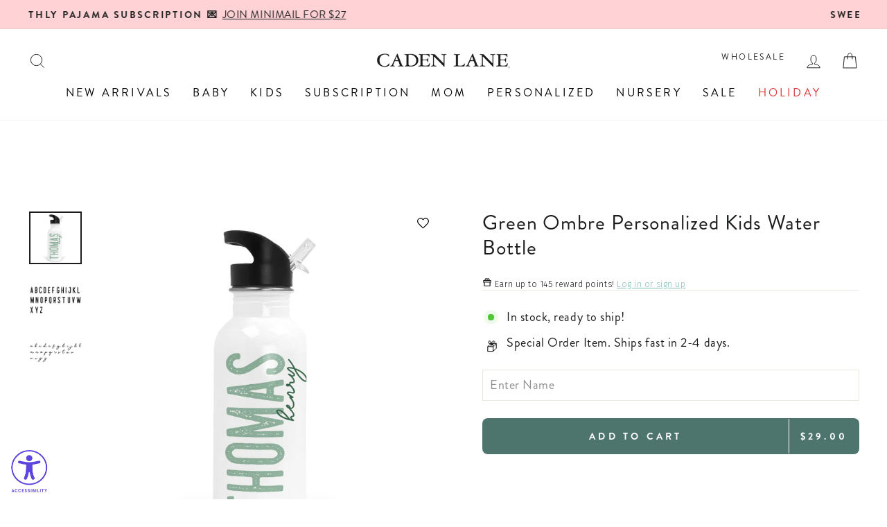

--- FILE ---
content_type: text/javascript
request_url: https://cdn.shopify.com/extensions/019be19b-a6a1-7f15-b9c1-7c9e8e88bfc7/rivo-721/assets/ba_rivo_profile.js
body_size: 55483
content:
!function(){"use strict";function e(){}function t(e){return e()}function o(e){e.forEach(t)}function i(t){if(null==t)return e;for(var o=arguments.length,i=new Array(o>1?o-1:0),r=1;r<o;r++)i[r-1]=arguments[r];var n=t.subscribe.apply(t,i);return n.unsubscribe?function(){return n.unsubscribe()}:n}function r(e){var t;return i(e,(function(e){return t=e}))(),t}new Set,new Map;function n(e,t){(null==t||t>e.length)&&(t=e.length);for(var o=0,i=Array(t);o<t;o++)i[o]=e[o];return i}new Set,new Set,"undefined"!=typeof window?window:"undefined"!=typeof globalThis?globalThis:global,new Set([].concat(["allowfullscreen","allowpaymentrequest","async","autofocus","autoplay","checked","controls","default","defer","disabled","formnovalidate","hidden","inert","ismap","loop","multiple","muted","nomodule","novalidate","open","playsinline","readonly","required","reversed","selected"])),"function"==typeof HTMLElement&&HTMLElement;var a=[];function s(t){var o,i=arguments.length>1&&void 0!==arguments[1]?arguments[1]:e,r=new Set;function s(e){if(function(e,t){return e!=e?t==t:e!==t||e&&"object"==typeof e||"function"==typeof e}(t,e)&&(t=e,o)){var i,s=!a.length,l=function(e,t){var o="undefined"!=typeof Symbol&&e[Symbol.iterator]||e["@@iterator"];if(!o){if(Array.isArray(e)||(o=function(e,t){if(e){if("string"==typeof e)return n(e,t);var o={}.toString.call(e).slice(8,-1);return"Object"===o&&e.constructor&&(o=e.constructor.name),"Map"===o||"Set"===o?Array.from(e):"Arguments"===o||/^(?:Ui|I)nt(?:8|16|32)(?:Clamped)?Array$/.test(o)?n(e,t):void 0}}(e))||t&&e&&"number"==typeof e.length){o&&(e=o);var i=0,r=function(){};return{s:r,n:function(){return i>=e.length?{done:!0}:{done:!1,value:e[i++]}},e:function(e){throw e},f:r}}throw new TypeError("Invalid attempt to iterate non-iterable instance.\nIn order to be iterable, non-array objects must have a [Symbol.iterator]() method.")}var a,s=!0,l=!1;return{s:function(){o=o.call(e)},n:function(){var e=o.next();return s=e.done,e},e:function(e){l=!0,a=e},f:function(){try{s||null==o.return||o.return()}finally{if(l)throw a}}}}(r);try{for(l.s();!(i=l.n()).done;){var c=i.value;c[1](),a.push(c,t)}}catch(e){l.e(e)}finally{l.f()}if(s){for(var d=0;d<a.length;d+=2)a[d][0](a[d+1]);a.length=0}}}return{set:s,update:function(e){s(e(t))},subscribe:function(n){var a=[n,arguments.length>1&&void 0!==arguments[1]?arguments[1]:e];return r.add(a),1===r.size&&(o=i(s)||e),n(t),function(){r.delete(a),0===r.size&&o&&(o(),o=null)}}}}function l(t,r,n){var a=!Array.isArray(t),l=a?[t]:t,c=r.length<2;return{subscribe:s(n,(function(t){var n=!1,s=[],d=0,v=e,_=function(){if(!d){v();var o=r(a?s[0]:s,t);c?t(o):v="function"==typeof o?o:e}},u=l.map((function(e,t){return i(e,(function(e){s[t]=e,d&=~(1<<t),n&&_()}),(function(){d|=1<<t}))}));return n=!0,_(),function(){o(u),v(),n=!1}})).subscribe}}function c(e,t,o,i){var n,a,s=!1,c="withOld"in o,d=l(e,((e,o)=>{if(n=o,c&&(a=e),!s){let i=t(e,o);if(!(t.length<2))return i;o(i)}s=!1}),i),v=!Array.isArray(e),_=t=>{v?(s=!0,e.set(t)):t.forEach(((t,o)=>{s=!0,e[o].set(t)})),s=!1};c&&(o=o.withOld);var u=o.length>=(c?3:2),p=null,f=!1;function m(e){var t,i,s,l;if(f)return l=e(r(d)),void n(l);var v=d.subscribe((e=>{f?t?i=!0:t=!0:s=e}));l=e(s),f=!0,n(l),v(),f=!1,i&&(l=r(d)),t&&function(e){if(p&&(p(),p=null),c)var t=o(e,a,_);else t=o(e,_);u?"function"==typeof t&&(p=t):_(t)}(l)}return{subscribe:d.subscribe,set(e){m((()=>e))},update:m}}function d(e,t){if(Array.isArray(t)){let o=t.concat();return c(e,(e=>{for(let t=0;t<o.length;++t)e=e[o[t]];return e}),{withOld(e,t){let i=t;for(let e=0;e<o.length-1;++e)i=i[o[e]];return i[o[o.length-1]]=e,t}})}return c(e,(e=>e[t]),{withOld(e,o){return o[t]=e,o}})}function v(e,t){var o=Object.keys(e);if(Object.getOwnPropertySymbols){var i=Object.getOwnPropertySymbols(e);t&&(i=i.filter((function(t){return Object.getOwnPropertyDescriptor(e,t).enumerable}))),o.push.apply(o,i)}return o}function _(e){for(var t=1;t<arguments.length;t++){var o=null!=arguments[t]?arguments[t]:{};t%2?v(Object(o),!0).forEach((function(t){u(e,t,o[t])})):Object.getOwnPropertyDescriptors?Object.defineProperties(e,Object.getOwnPropertyDescriptors(o)):v(Object(o)).forEach((function(t){Object.defineProperty(e,t,Object.getOwnPropertyDescriptor(o,t))}))}return e}function u(e,t,o){return(t=function(e){var t=function(e,t){if("object"!=typeof e||!e)return e;var o=e[Symbol.toPrimitive];if(void 0!==o){var i=o.call(e,"string");if("object"!=typeof i)return i;throw new TypeError("@@toPrimitive must return a primitive value.")}return String(e)}(e);return"symbol"==typeof t?t:t+""}(t))in e?Object.defineProperty(e,t,{value:o,enumerable:!0,configurable:!0,writable:!0}):e[t]=o,e}function p(e){return new Proxy(e,{get(e,t,o){const i=r(e),n=Reflect.get(i,t);return n instanceof Function?function(...e){return n.apply(this===o?i:this,e)}:n},set(e,t,o,i){let r;return e.update((e=>{const i=_({},e);return r=Reflect.set(i,t,o),i})),r},has(e,t){return Reflect.has(r(e),t)},ownKeys(e){return Reflect.ownKeys(r(e))},defineProperty(e,t,o){let i;return e.update((e=>{const r=_({},e);return i=Reflect.defineProperty(r,t,o),r})),i},deleteProperty(e,t){let o;return t in r(e)&&(e.update((e=>{const i=_({},e);return o=Reflect.deleteProperty(i,t),i})),o)},getOwnPropertyDescriptor(e,t){return Object.getOwnPropertyDescriptor(r(e),t)},getPrototypeOf(e){return Reflect.getPrototypeOf(r(e))},setPrototypeOf(e,t){return Reflect.setPrototypeOf(e,t)},isExtensible(e){return Reflect.isExtensible(r(e))},preventExtensions(e){return Reflect.preventExtensions(e)},apply(e,t,o){return Reflect.apply(r(e),t,o)},construct(e,t,o){return Reflect.construct(r(e),t,o)}})}let f;try{f=(window.Cypress?window:window.parent).Rivo}catch(e){console.error(e),f=window.Rivo}const m=s(f),h=p(m),g=d(m,"loy_config"),w=p(g);function x(e,t){(null==t||t>e.length)&&(t=e.length);for(var o=0,i=Array(t);o<t;o++)i[o]=e[o];return i}function b(e,t){t||(t=window.location.href),e=e.replace(/[\[\]]/g,"\\$&");let o=new RegExp("[?&]"+e+"(=([^&#]*)|&|#|$)").exec(t);return o?o[2]?decodeURIComponent(o[2].replace(/\+/g," ")):"":null}function y(e,t=0,o=!1){if(void 0===e||null==e)return"";if("string"==typeof e&&0==e.length)return"";var i=h.global_config.base_money_format||h.common.shop.money_format,r=/\{\{\s*(\w+)\s*\}\}0?/;function n(e,t){return void 0===e?t:e}var a=e<0;function s(e,t,o,i,r){if(t=n(t,2),o=n(o,","),i=n(i,"."),isNaN(e)||null==e)return 0;var a=(e=Math.abs(e)).toString().split("."),s=a[0].replace(/(\d)(?=(\d\d\d)+(?!\d))/g,"$1"+o),l=a[1]||"";return r||l?s+i+(l=(l+"00").slice(0,t)):s}var l="";switch(i.match(r)[1]){case"amount":case"amount_no_decimals":l=s(e,t,",",".",o);break;case"amount_with_comma_separator":case"amount_no_decimals_with_comma_separator":default:l=s(e,t,".",",");break;case"amount_no_decimals_with_space_separator":l=s(e,t,"."," ");break;case"amount_with_space_separator":case"amount_with_period_and_space_separator":l=s(e,t," ",".");break;case"amount_with_apostrophe_separator":l=s(e,t,".","'")}return(a?"- ":"")+i.replace(r,l)}function $(e,t,o=2,i=!1){const r={USD:"$",EUR:"€",JPY:"¥",GBP:"£",AUD:"$",CAD:"$",CHF:"Fr",CNY:"¥",HKD:"HK$",NZD:"$",SEK:"kr",KRW:"₩",SGD:"$",NOK:"kr",MXN:"$",INR:"₹",RUB:"₽",ZAR:"R",TRY:"₺",BRL:"R$",TWD:"NT$",DKK:"kr",PLN:"zł",THB:"฿",IDR:"Rp"}[t]||t,n=Number(e);if(isNaN(n))throw new Error("Invalid price format");let a;return a=i||n%1!=0?n.toFixed(o):Math.floor(n).toString(),`${r}${a} ${t}`}function k(e,t={}){if(!e)return;const o=new Function(...Object.keys(t),`"use strict";\n    try {\n      ${e}\n    } catch (error) {\n      console.error('Error executing custom JavaScript:', error);\n    }`);try{return o.apply(null,Object.values(t))}catch(e){console.error("Error executing custom JavaScript:",e)}}function P(e){document.dispatchEvent(new CustomEvent("rivo-accounts:shopify:login",{detail:{customerId:e.customer?.id||e.customer?.remote_id}}));try{const t=e.customer?.account_activated_at||e.customer?.loyalty_status_last_changed_at;if(e.customer&&t&&new Date(t).getTime()>=Date.now()-6e5){const e=window.Rivo.loy_config.surveys.find((e=>e.active&&"account_creation"===e.display_type)),t=localStorage.getItem("rivo_account_creation_survey_seen_at");if(e&&!t){const t=e.survey_questions.find((e=>!RivoProfileAlpine.store("rivo_completed_preference_ids").ids.includes(e.preference_question_id)))?.id;t&&localStorage.setItem("rivo_account_creation_survey_needed",`${e.handle}--${t}`)}}e.customer&&window.baMet&&window.baMet.register("sync_customer",{},"ba")}catch(e){console.log("error handling surveys on login",e)}b("rivo_post_sign_in_redirect_url")?window.location.href=decodeURIComponent(b("rivo_post_sign_in_redirect_url")):e.reload||window.Rivo.loy_config?.account_widget_settings?.reload_after_login?window.location.reload(!0):(window.Rivo.loy_config?.account_widget_settings?.post_login_reload_paths?.length>0&&window.Rivo.loy_config.account_widget_settings.post_login_reload_paths.forEach((e=>{window.location.pathname.includes(e)&&(window.Rivo.loy_config.account_widget_settings.post_login_reload_path_redirect_url?window.location.href=window.Rivo.loy_config.account_widget_settings.post_login_reload_path_redirect_url:window.location.reload(!0))})),e.customer&&function(e,t=!1){if(t){const e=document.getElementById("rivo-profile-main");e&&e.insertAdjacentHTML("beforeend","<div class='rivo-full-page-overlay'><div class='rivo-full-page-spinner'></div></div>")}const o=()=>{const t=RivoProfileAlpine.store("rivo_orders");if(t?.length){const e=t.filter((e=>new Date(e.created_at)>=new Date(Date.now()-2592e6))).sort(((e,t)=>new Date(t.created_at)-new Date(e.created_at)))[0];e&&RivoProfileAlpine.store("rivo_latest_order",e)}if(RivoProfileAlpine.store("rivo_profile_customer",e.customer),window.Rivo.common.customer=e.customer,Object.assign(window.Rivo.account_profile,{visitor_token:window.Rivo.visitor_token,customer_id:e.customer.id,last_updated_at:Date.now()}),localStorage.setItem("rivo_account_profile",JSON.stringify(window.Rivo.account_profile)),RivoProfileAlpine.store("rivo_aw_settings")?.saved_cart_enabled&&window.RivoAPI.saved_cart_items("db").then((e=>{RivoProfileAlpine.store("rivo_saved_cart_items",e.products)})),localStorage.getItem("rivo_account_creation_survey_needed")){const e=function(e,t){return function(e){if(Array.isArray(e))return e}(e)||function(e,t){var o=null==e?null:"undefined"!=typeof Symbol&&e[Symbol.iterator]||e["@@iterator"];if(null!=o){var i,r,n,a,s=[],l=!0,c=!1;try{if(n=(o=o.call(e)).next,0===t){if(Object(o)!==o)return;l=!1}else for(;!(l=(i=n.call(o)).done)&&(s.push(i.value),s.length!==t);l=!0);}catch(e){c=!0,r=e}finally{try{if(!l&&null!=o.return&&(a=o.return(),Object(a)!==a))return}finally{if(c)throw r}}return s}}(e,t)||function(e,t){if(e){if("string"==typeof e)return x(e,t);var o={}.toString.call(e).slice(8,-1);return"Object"===o&&e.constructor&&(o=e.constructor.name),"Map"===o||"Set"===o?Array.from(e):"Arguments"===o||/^(?:Ui|I)nt(?:8|16|32)(?:Clamped)?Array$/.test(o)?x(e,t):void 0}}(e,t)||function(){throw new TypeError("Invalid attempt to destructure non-iterable instance.\nIn order to be iterable, non-array objects must have a [Symbol.iterator]() method.")}()}(localStorage.getItem("rivo_account_creation_survey_needed").split("--"),2),t=e[0],o=e[1];return localStorage.removeItem("rivo_account_creation_survey_needed"),void(window.location.hash=`rivo-survey--${t}--${o}`)}};!RivoProfileAlpine.store("rivo_orders")&&e.customer?.orders_count>0&&window.Rivo.loy_config.load_orders_on_login_enabled?window.RivoAPI.orders("loggedin").then((function(e){RivoProfileAlpine.store("rivo_orders",e.orders),o()})):o(),t&&document.querySelector(".rivo-full-page-overlay")?.remove(),RivoProfileAlpine.store("rivo_aw_settings")?.post_sign_in_javascript&&k(RivoProfileAlpine.store("rivo_aw_settings").post_sign_in_javascript,{Alpine:RivoProfileAlpine,store:RivoProfileAlpine.store}),["rivo-order-details","rivo-profile","rivo-favorites","rivo-update-payment-method","rivo-manage-membership","rivo-add-shipping-address"].some((e=>window.location.hash.includes(e)))&&setTimeout((()=>{window.dispatchEvent(new HashChangeEvent("hashchange"))}),1500),setTimeout((()=>{document.querySelector(".rivo-full-page-overlay")?.remove()}),2e3)}(e))}var A,R,S;function C(e,t){return function(e){if(Array.isArray(e))return e}(e)||function(e,t){var o=null==e?null:"undefined"!=typeof Symbol&&e[Symbol.iterator]||e["@@iterator"];if(null!=o){var i,r,n,a,s=[],l=!0,c=!1;try{if(n=(o=o.call(e)).next,0===t){if(Object(o)!==o)return;l=!1}else for(;!(l=(i=n.call(o)).done)&&(s.push(i.value),s.length!==t);l=!0);}catch(e){c=!0,r=e}finally{try{if(!l&&null!=o.return&&(a=o.return(),Object(a)!==a))return}finally{if(c)throw r}}return s}}(e,t)||function(e,t){if(e){if("string"==typeof e)return E(e,t);var o={}.toString.call(e).slice(8,-1);return"Object"===o&&e.constructor&&(o=e.constructor.name),"Map"===o||"Set"===o?Array.from(e):"Arguments"===o||/^(?:Ui|I)nt(?:8|16|32)(?:Clamped)?Array$/.test(o)?E(e,t):void 0}}(e,t)||function(){throw new TypeError("Invalid attempt to destructure non-iterable instance.\nIn order to be iterable, non-array objects must have a [Symbol.iterator]() method.")}()}function E(e,t){(null==t||t>e.length)&&(t=e.length);for(var o=0,i=Array(t);o<t;o++)i[o]=e[o];return i}l(m,(e=>e.common.shop.money_format||"{{amount_with_comma_separator}}$")),d(g,"ways_to_earn"),d(g,"referral_rewards"),d(g,"vip_tiers"),d(m,["common","customer"]),s(),s(),s(),s([]),d(g,"rewards"),s(),s({bottom:void 0}),s(),A={},window.addEventListener("click",(function(e){for(var t=e.target;t&&t.dataset&&!t.dataset.action;)t=t.parentNode;if(t&&t.dataset&&t.dataset.action&&A[t.dataset.action]){e.stopPropagation(),e.preventDefault();var o=t.dataset.data;return o=o?o.split(",").map((function(e){try{return JSON.parse(e)}catch(t){return e}})):[],o.unshift(e),A[t.dataset.action].apply(void 0,o),!1}}),!0),R={},S={on:function(e,t){if("object"!=typeof e)S._has_clb(e,t)||(R[e]||(R[e]=[]),R[e].push(t));else for(var o in e)S.on(o,e[o])},_has_clb:function(e,t){return!!R[e]&&-1!==R[e].indexOf(t)},once:function(e,t){if("object"!=typeof e)t.once=!0,S.on(e,t);else for(var o in e)S.once(o,e[o])},emit:function(e,t){t||(t=[]),R[e]&&R[e].forEach((function(o){o.apply(void 0,t),o.once&&S.remove(e,o)}))},remove:function(e,t){if("object"!=typeof e){if(R[e]){var o=R[e].indexOf(t);-1!==o&&R[e].splice(o,1)}}else for(var i in e)S.remove(i,e[i])}};class L{constructor({$appConfig:e=w,includeShopParamOnRequests:t=!1}={}){this.includeShopParamOnRequests=t,this.$appConfig=e}url(e,t,o={}){const i=new URL(this.$appConfig.api_endpoint,window.location.href);/\/$/.test(i.pathname)||(i.pathname+="/");const r=new URL(t,i);if(this.includeShopParamOnRequests&&r.searchParams.set("shop",h.common.shop.permanent_domain),window.Shopify?.designMode&&(console.log("DesignMode",window.location.href),r.searchParams.set("oseid",window.location.href.split("oseid=")[1])),"GET"===e){r.pathname+=".json";for(const e of Object.entries(o)){var n=C(e,2);const t=n[0],o=n[1];r.searchParams.set(t,o)}}return window.Rivo?.global_config?.fetch_url_to_string?r.toString():r}async request(e,t,o={}){const i=this.url(...arguments),r={"Content-Type":"application/json"};let n;["POST","PUT"].includes(e)&&(n=window.parent.Rivo?.preview_mode?JSON.stringify({}):JSON.stringify(o));try{const t=await fetch(i,{method:e,headers:r,body:n});return 200!==t.status?(console.error(`API response status is ${t.status}`),{}):t.json()}catch(e){return console.error(e),{}}}async requestWithFormData(e,t,o={}){const i=this.url(...arguments),r=new FormData;for(const e in o){const t=o[e];t&&r.append(e,t)}try{const t=await fetch(i,{method:e,body:r});return 200!==t.status?(console.error(`API response status is ${t.status}`),{}):t.json()}catch(e){return console.error(e),{}}}}function I(e){e&&window.parent.postMessage({msg_action:"event.points_update",msg_options:{points_tally:e}})}function q(e){return function(e){if(Array.isArray(e))return T(e)}(e)||function(e){if("undefined"!=typeof Symbol&&Symbol.iterator in Object(e))return Array.from(e)}(e)||function(e,t){if(e){if("string"==typeof e)return T(e,t);var o=Object.prototype.toString.call(e).slice(8,-1);return"Object"===o&&e.constructor&&(o=e.constructor.name),"Map"===o||"Set"===o?Array.from(e):"Arguments"===o||/^(?:Ui|I)nt(?:8|16|32)(?:Clamped)?Array$/.test(o)?T(e,t):void 0}}(e)||function(){throw new TypeError("Invalid attempt to spread non-iterable instance.\nIn order to be iterable, non-array objects must have a [Symbol.iterator]() method.")}()}function T(e,t){(null==t||t>e.length)&&(t=e.length);for(var o=0,i=new Array(t);o<t;o++)i[o]=e[o];return i}var M,O,j,F,N,D=(M=["a[href]","area[href]",'input:not([disabled]):not([type="hidden"]):not([aria-hidden])',"select:not([disabled]):not([aria-hidden])","textarea:not([disabled]):not([aria-hidden])","button:not([disabled]):not([aria-hidden])","iframe","object","embed","[contenteditable]",'[tabindex]:not([tabindex^="-"])'],O=function(){function e(t){var o=t.targetModal,i=t.triggers,r=void 0===i?[]:i,n=t.onShow,a=void 0===n?function(){}:n,s=t.onClose,l=void 0===s?function(){}:s,c=t.openTrigger,d=void 0===c?"data-micromodal-trigger":c,v=t.closeTrigger,_=void 0===v?"data-micromodal-close":v,u=t.openClass,p=void 0===u?"is-open":u,f=t.disableScroll,m=void 0!==f&&f,h=t.disableFocus,g=void 0!==h&&h,w=t.awaitCloseAnimation,x=void 0!==w&&w,b=t.awaitOpenAnimation,y=void 0!==b&&b,$=t.debugMode,k=void 0!==$&&$;!function(e,t){if(!(e instanceof t))throw new TypeError("Cannot call a class as a function")}(this,e),this.modal=document.getElementById(o),this.config={debugMode:k,disableScroll:m,openTrigger:d,closeTrigger:_,openClass:p,onShow:a,onClose:l,awaitCloseAnimation:x,awaitOpenAnimation:y,disableFocus:g},r.length>0&&this.registerTriggers.apply(this,q(r)),this.onClick=this.onClick.bind(this),this.onKeydown=this.onKeydown.bind(this)}var t;return(t=[{key:"registerTriggers",value:function(){for(var e=this,t=arguments.length,o=new Array(t),i=0;i<t;i++)o[i]=arguments[i];o.filter(Boolean).forEach((function(t){t.addEventListener("click",(function(t){return e.showModal(t)}))}))}},{key:"showModal",value:function(){var e=this,t=arguments.length>0&&void 0!==arguments[0]?arguments[0]:null;this.activeElement=document.activeElement,this.modal.setAttribute("aria-hidden","false"),this.modal.classList.add(this.config.openClass),this.scrollBehaviour("disable"),this.addEventListeners(),this.config.awaitOpenAnimation?this.modal.addEventListener("animationend",(function t(){e.modal.removeEventListener("animationend",t,!1),e.setFocusToFirstNode()}),!1):this.setFocusToFirstNode(),this.config.onShow(this.modal,this.activeElement,t)}},{key:"closeModal",value:function(){var e=arguments.length>0&&void 0!==arguments[0]?arguments[0]:null,t=this.modal;if(this.modal.setAttribute("aria-hidden","true"),this.removeEventListeners(),this.scrollBehaviour("enable"),this.activeElement&&this.activeElement.focus&&this.activeElement.focus(),this.config.onClose(this.modal,this.activeElement,e),this.config.awaitCloseAnimation){var o=this.config.openClass;this.modal.addEventListener("animationend",(function e(){t.classList.remove(o),t.removeEventListener("animationend",e,!1)}),!1)}else t.classList.remove(this.config.openClass)}},{key:"closeModalById",value:function(e){this.modal=document.getElementById(e),this.modal&&this.closeModal()}},{key:"scrollBehaviour",value:function(e){if(this.config.disableScroll){var t=document.querySelector("body");switch(e){case"enable":Object.assign(t.style,{overflow:""});break;case"disable":Object.assign(t.style,{overflow:"hidden"})}}}},{key:"addEventListeners",value:function(){this.modal.addEventListener("touchstart",this.onClick),this.modal.addEventListener("click",this.onClick),document.addEventListener("keydown",this.onKeydown)}},{key:"removeEventListeners",value:function(){this.modal.removeEventListener("touchstart",this.onClick),this.modal.removeEventListener("click",this.onClick),document.removeEventListener("keydown",this.onKeydown)}},{key:"onClick",value:function(e){(e.target.hasAttribute(this.config.closeTrigger)||e.target.parentNode.hasAttribute(this.config.closeTrigger))&&(e.preventDefault(),e.stopPropagation(),this.closeModal(e))}},{key:"onKeydown",value:function(e){27===e.keyCode&&this.closeModal(e),9===e.keyCode&&this.retainFocus(e)}},{key:"getFocusableNodes",value:function(){var e=this.modal.querySelectorAll(M);return Array.apply(void 0,q(e))}},{key:"setFocusToFirstNode",value:function(){var e=this;if(!this.config.disableFocus){var t=this.getFocusableNodes();if(0!==t.length){var o=t.filter((function(t){return!t.hasAttribute(e.config.closeTrigger)}));o.length>0&&o[0].focus(),0===o.length&&t[0].focus()}}}},{key:"retainFocus",value:function(e){var t=this.getFocusableNodes();if(0!==t.length)if(t=t.filter((function(e){return null!==e.offsetParent})),this.modal.contains(document.activeElement)){var o=t.indexOf(document.activeElement);e.shiftKey&&0===o&&(t[t.length-1].focus(),e.preventDefault()),!e.shiftKey&&t.length>0&&o===t.length-1&&(t[0].focus(),e.preventDefault())}else t[0].focus()}}])&&function(e,t){for(var o=0;o<t.length;o++){var i=t[o];i.enumerable=i.enumerable||!1,i.configurable=!0,"value"in i&&(i.writable=!0),Object.defineProperty(e,i.key,i)}}(e.prototype,t),e}(),j=null,F=function(e){if(!document.getElementById(e))return console.warn("MicroModal: ❗Seems like you have missed %c'".concat(e,"'"),"background-color: #f8f9fa;color: #50596c;font-weight: bold;","ID somewhere in your code. Refer example below to resolve it."),console.warn("%cExample:","background-color: #f8f9fa;color: #50596c;font-weight: bold;",'<div class="modal" id="'.concat(e,'"></div>')),!1},N=function(e,t){if(function(e){e.length<=0&&(console.warn("MicroModal: ❗Please specify at least one %c'micromodal-trigger'","background-color: #f8f9fa;color: #50596c;font-weight: bold;","data attribute."),console.warn("%cExample:","background-color: #f8f9fa;color: #50596c;font-weight: bold;",'<a href="#" data-micromodal-trigger="my-modal"></a>'))}(e),!t)return!0;for(var o in t)F(o);return!0},{init:function(e){var t=Object.assign({},{openTrigger:"data-micromodal-trigger"},e),o=q(document.querySelectorAll("[".concat(t.openTrigger,"]"))),i=function(e,t){var o=[];return e.forEach((function(e){var i=e.attributes[t].value;void 0===o[i]&&(o[i]=[]),o[i].push(e)})),o}(o,t.openTrigger);if(!0!==t.debugMode||!1!==N(o,i))for(var r in i){var n=i[r];t.targetModal=r,t.triggers=q(n),j=new O(t)}},show:function(e,t){var o=t||{};o.targetModal=e,!0===o.debugMode&&!1===F(e)||(j&&j.removeEventListeners(),(j=new O(o)).showModal())},close:function(e){e?j.closeModalById(e):j.closeModal()}});"undefined"!=typeof window&&(window.MicroModal=D);var z,B,U,V,G=D,H=!1,J=!1,W=[],K=-1;function Z(e){let t=W.indexOf(e);-1!==t&&t>K&&W.splice(t,1)}function Q(){H=!1,J=!0;for(let e=0;e<W.length;e++)W[e](),K=e;W.length=0,K=-1,J=!1}var Y=!0;function X(e){B=e}function ee(e,t){let o,i=!0,r=B((()=>{let r=e();JSON.stringify(r),i?o=r:queueMicrotask((()=>{t(r,o),o=r})),i=!1}));return()=>U(r)}var te=[],oe=[],ie=[];function re(e,t){"function"==typeof t?(e._x_cleanups||(e._x_cleanups=[]),e._x_cleanups.push(t)):(t=e,oe.push(t))}function ne(e){te.push(e)}function ae(e,t,o){e._x_attributeCleanups||(e._x_attributeCleanups={}),e._x_attributeCleanups[t]||(e._x_attributeCleanups[t]=[]),e._x_attributeCleanups[t].push(o)}function se(e,t){e._x_attributeCleanups&&Object.entries(e._x_attributeCleanups).forEach((([o,i])=>{(void 0===t||t.includes(o))&&(i.forEach((e=>e())),delete e._x_attributeCleanups[o])}))}var le=new MutationObserver(me),ce=!1;function de(){le.observe(document,{subtree:!0,childList:!0,attributes:!0,attributeOldValue:!0}),ce=!0}function ve(){!function(){let e=le.takeRecords();_e.push((()=>e.length>0&&me(e)));let t=_e.length;queueMicrotask((()=>{if(_e.length===t)for(;_e.length>0;)_e.shift()()}))}(),le.disconnect(),ce=!1}var _e=[];function ue(e){if(!ce)return e();ve();let t=e();return de(),t}var pe=!1,fe=[];function me(e){if(pe)return void(fe=fe.concat(e));let t=new Set,o=new Set,i=new Map,r=new Map;for(let n=0;n<e.length;n++)if(!e[n].target._x_ignoreMutationObserver&&("childList"===e[n].type&&(e[n].addedNodes.forEach((e=>1===e.nodeType&&t.add(e))),e[n].removedNodes.forEach((e=>1===e.nodeType&&o.add(e)))),"attributes"===e[n].type)){let t=e[n].target,o=e[n].attributeName,a=e[n].oldValue,s=()=>{i.has(t)||i.set(t,[]),i.get(t).push({name:o,value:t.getAttribute(o)})},l=()=>{r.has(t)||r.set(t,[]),r.get(t).push(o)};t.hasAttribute(o)&&null===a?s():t.hasAttribute(o)?(l(),s()):l()}r.forEach(((e,t)=>{se(t,e)})),i.forEach(((e,t)=>{te.forEach((o=>o(t,e)))}));for(let e of o)t.has(e)||oe.forEach((t=>t(e)));t.forEach((e=>{e._x_ignoreSelf=!0,e._x_ignore=!0}));for(let e of t)o.has(e)||e.isConnected&&(delete e._x_ignoreSelf,delete e._x_ignore,ie.forEach((t=>t(e))),e._x_ignore=!0,e._x_ignoreSelf=!0);t.forEach((e=>{delete e._x_ignoreSelf,delete e._x_ignore})),t=null,o=null,i=null,r=null}function he(e){return xe(we(e))}function ge(e,t,o){return e._x_dataStack=[t,...we(o||e)],()=>{e._x_dataStack=e._x_dataStack.filter((e=>e!==t))}}function we(e){return e._x_dataStack?e._x_dataStack:"function"==typeof ShadowRoot&&e instanceof ShadowRoot?we(e.host):e.parentNode?we(e.parentNode):[]}function xe(e){return new Proxy({objects:e},be)}var be={ownKeys({objects:e}){return Array.from(new Set(e.flatMap((e=>Object.keys(e)))))},has({objects:e},t){return t!=Symbol.unscopables&&e.some((e=>Object.prototype.hasOwnProperty.call(e,t)||Reflect.has(e,t)))},get({objects:e},t,o){return"toJSON"==t?ye:Reflect.get(e.find((e=>Reflect.has(e,t)))||{},t,o)},set({objects:e},t,o,i){const r=e.find((e=>Object.prototype.hasOwnProperty.call(e,t)))||e[e.length-1],n=Object.getOwnPropertyDescriptor(r,t);return n?.set&&n?.get?Reflect.set(r,t,o,i):Reflect.set(r,t,o)}};function ye(){return Reflect.ownKeys(this).reduce(((e,t)=>(e[t]=Reflect.get(this,t),e)),{})}function $e(e){let t=(o,i="")=>{Object.entries(Object.getOwnPropertyDescriptors(o)).forEach((([r,{value:n,enumerable:a}])=>{if(!1===a||void 0===n)return;if("object"==typeof n&&null!==n&&n.__v_skip)return;let s=""===i?r:`${i}.${r}`;var l;"object"==typeof n&&null!==n&&n._x_interceptor?o[r]=n.initialize(e,s,r):"object"!=typeof(l=n)||Array.isArray(l)||null===l||n===o||n instanceof Element||t(n,s)}))};return t(e)}function ke(e,t=(()=>{})){let o={initialValue:void 0,_x_interceptor:!0,initialize(t,o,i){return e(this.initialValue,(()=>function(e,t){return t.split(".").reduce(((e,t)=>e[t]),e)}(t,o)),(e=>Pe(t,o,e)),o,i)}};return t(o),e=>{if("object"==typeof e&&null!==e&&e._x_interceptor){let t=o.initialize.bind(o);o.initialize=(i,r,n)=>{let a=e.initialize(i,r,n);return o.initialValue=a,t(i,r,n)}}else o.initialValue=e;return o}}function Pe(e,t,o){if("string"==typeof t&&(t=t.split(".")),1!==t.length){if(0===t.length)throw error;return e[t[0]]||(e[t[0]]={}),Pe(e[t[0]],t.slice(1),o)}e[t[0]]=o}var Ae={};function Re(e,t){Ae[e]=t}function Se(e,t){return Object.entries(Ae).forEach((([o,i])=>{let r=null;Object.defineProperty(e,`$${o}`,{get(){return i(t,function(){if(r)return r;{let[e,o]=We(t);return r={interceptor:ke,...e},re(t,o),r}}())},enumerable:!1})})),e}function Ce(e,t,o,...i){try{return o(...i)}catch(o){Ee(o,e,t)}}function Ee(e,t,o=undefined){e=Object.assign(e??{message:"No error message given."},{el:t,expression:o}),console.warn(`Alpine Expression Error: ${e.message}\n\n${o?'Expression: "'+o+'"\n\n':""}`,t),setTimeout((()=>{throw e}),0)}var Le=!0;function Ie(e){let t=Le;Le=!1;let o=e();return Le=t,o}function qe(e,t,o={}){let i;return Te(e,t)((e=>i=e),o),i}function Te(...e){return Me(...e)}var Me=Oe;function Oe(e,t){let o={};Se(o,e);let i=[o,...we(e)],r="function"==typeof t?function(e,t){return(o=(()=>{}),{scope:i={},params:r=[]}={})=>{Fe(o,t.apply(xe([i,...e]),r))}}(i,t):function(e,t,o){let i=function(e,t){if(je[e])return je[e];let o=Object.getPrototypeOf((async function(){})).constructor,i=/^[\n\s]*if.*\(.*\)/.test(e.trim())||/^(let|const)\s/.test(e.trim())?`(async()=>{ ${e} })()`:e;let r=(()=>{try{let t=new o(["__self","scope"],`with (scope) { __self.result = ${i} }; __self.finished = true; return __self.result;`);return Object.defineProperty(t,"name",{value:`[Alpine] ${e}`}),t}catch(o){return Ee(o,t,e),Promise.resolve()}})();return je[e]=r,r}(t,o);return(r=(()=>{}),{scope:n={},params:a=[]}={})=>{i.result=void 0,i.finished=!1;let s=xe([n,...e]);if("function"==typeof i){let e=i(i,s).catch((e=>Ee(e,o,t)));i.finished?(Fe(r,i.result,s,a,o),i.result=void 0):e.then((e=>{Fe(r,e,s,a,o)})).catch((e=>Ee(e,o,t))).finally((()=>i.result=void 0))}}}(i,t,e);return Ce.bind(null,e,t,r)}var je={};function Fe(e,t,o,i,r){if(Le&&"function"==typeof t){let n=t.apply(o,i);n instanceof Promise?n.then((t=>Fe(e,t,o,i))).catch((e=>Ee(e,r,t))):e(n)}else"object"==typeof t&&t instanceof Promise?t.then((t=>e(t))):e(t)}var Ne="x-";function De(e=""){return Ne+e}var ze={};function Be(e,t){return ze[e]=t,{before(t){if(!ze[t])return void console.warn(String.raw`Cannot find directive \`${t}\`. \`${e}\` will use the default order of execution`);const o=ot.indexOf(t);ot.splice(o>=0?o:ot.indexOf("DEFAULT"),0,e)}}}function Ue(e,t,o){if(t=Array.from(t),e._x_virtualDirectives){let o=Object.entries(e._x_virtualDirectives).map((([e,t])=>({name:e,value:t}))),i=Ve(o);o=o.map((e=>i.find((t=>t.name===e.name))?{name:`x-bind:${e.name}`,value:`"${e.value}"`}:e)),t=t.concat(o)}let i={},r=t.map(Ze(((e,t)=>i[e]=t))).filter(Xe).map(function(e,t){return({name:o,value:i})=>{let r=o.match(et()),n=o.match(/:([a-zA-Z0-9\-_:]+)/),a=o.match(/\.[^.\]]+(?=[^\]]*$)/g)||[],s=t||e[o]||o;return{type:r?r[1]:null,value:n?n[1]:null,modifiers:a.map((e=>e.replace(".",""))),expression:i,original:s}}}(i,o)).sort(it);return r.map((t=>function(e,t){let o=ze[t.type]||(()=>{}),[i,r]=We(e);ae(e,t.original,r);let n=()=>{e._x_ignore||e._x_ignoreSelf||(o.inline&&o.inline(e,t,i),o=o.bind(o,e,t,i),Ge?He.get(Je).push(o):o())};return n.runCleanups=r,n}(e,t)))}function Ve(e){return Array.from(e).map(Ze()).filter((e=>!Xe(e)))}var Ge=!1,He=new Map,Je=Symbol();function We(e){let t=[],[o,i]=function(e){let t=()=>{};return[o=>{let i=B(o);return e._x_effects||(e._x_effects=new Set,e._x_runEffects=()=>{e._x_effects.forEach((e=>e()))}),e._x_effects.add(i),t=()=>{void 0!==i&&(e._x_effects.delete(i),U(i))},i},()=>{t()}]}(e);return t.push(i),[{Alpine:Xt,effect:o,cleanup:e=>t.push(e),evaluateLater:Te.bind(Te,e),evaluate:qe.bind(qe,e)},()=>t.forEach((e=>e()))]}var Ke=(e,t)=>({name:o,value:i})=>(o.startsWith(e)&&(o=o.replace(e,t)),{name:o,value:i});function Ze(e=(()=>{})){return({name:t,value:o})=>{let{name:i,value:r}=Qe.reduce(((e,t)=>t(e)),{name:t,value:o});return i!==t&&e(i,t),{name:i,value:r}}}var Qe=[];function Ye(e){Qe.push(e)}function Xe({name:e}){return et().test(e)}var et=()=>new RegExp(`^${Ne}([^:^.]+)\\b`),tt="DEFAULT",ot=["ignore","ref","data","id","anchor","bind","init","for","model","modelable","transition","show","if",tt,"teleport"];function it(e,t){let o=-1===ot.indexOf(e.type)?tt:e.type,i=-1===ot.indexOf(t.type)?tt:t.type;return ot.indexOf(o)-ot.indexOf(i)}function rt(e,t,o={}){e.dispatchEvent(new CustomEvent(t,{detail:o,bubbles:!0,composed:!0,cancelable:!0}))}function nt(e,t){if("function"==typeof ShadowRoot&&e instanceof ShadowRoot)return void Array.from(e.children).forEach((e=>nt(e,t)));let o=!1;if(t(e,(()=>o=!0)),o)return;let i=e.firstElementChild;for(;i;)nt(i,t),i=i.nextElementSibling}function at(e,...t){console.warn(`Alpine Warning: ${e}`,...t)}var st=!1,lt=[],ct=[];function dt(){return lt.map((e=>e()))}function vt(){return lt.concat(ct).map((e=>e()))}function _t(e){lt.push(e)}function ut(e){ct.push(e)}function pt(e,t=!1){return ft(e,(e=>{if((t?vt():dt()).some((t=>e.matches(t))))return!0}))}function ft(e,t){if(e){if(t(e))return e;if(e._x_teleportBack&&(e=e._x_teleportBack),e.parentElement)return ft(e.parentElement,t)}}var mt=[];function ht(e,t=nt,o=(()=>{})){!function(i){Ge=!0;let r=Symbol();Je=r,He.set(r,[]);let n=()=>{for(;He.get(r).length;)He.get(r).shift()();He.delete(r)};t(e,((e,t)=>{o(e,t),mt.forEach((o=>o(e,t))),Ue(e,e.attributes).forEach((e=>e())),e._x_ignore&&t()})),Ge=!1,n()}()}function gt(e,t=nt){t(e,(e=>{se(e),function(e){if(e._x_cleanups)for(;e._x_cleanups.length;)e._x_cleanups.pop()()}(e)}))}var wt=[],xt=!1;function bt(e=(()=>{})){return queueMicrotask((()=>{xt||setTimeout((()=>{yt()}))})),new Promise((t=>{wt.push((()=>{e(),t()}))}))}function yt(){for(xt=!1;wt.length;)wt.shift()()}function $t(e,t){return Array.isArray(t)?kt(e,t.join(" ")):"object"==typeof t&&null!==t?function(e,t){let o=e=>e.split(" ").filter(Boolean),i=Object.entries(t).flatMap((([e,t])=>!!t&&o(e))).filter(Boolean),r=Object.entries(t).flatMap((([e,t])=>!t&&o(e))).filter(Boolean),n=[],a=[];return r.forEach((t=>{e.classList.contains(t)&&(e.classList.remove(t),a.push(t))})),i.forEach((t=>{e.classList.contains(t)||(e.classList.add(t),n.push(t))})),()=>{a.forEach((t=>e.classList.add(t))),n.forEach((t=>e.classList.remove(t)))}}(e,t):"function"==typeof t?$t(e,t()):kt(e,t)}function kt(e,t){return t=!0===t?t="":t||"",o=t.split(" ").filter((t=>!e.classList.contains(t))).filter(Boolean),e.classList.add(...o),()=>{e.classList.remove(...o)};var o}function Pt(e,t){return"object"==typeof t&&null!==t?function(e,t){let o={};return Object.entries(t).forEach((([t,i])=>{o[t]=e.style[t],t.startsWith("--")||(t=t.replace(/([a-z])([A-Z])/g,"$1-$2").toLowerCase()),e.style.setProperty(t,i)})),setTimeout((()=>{0===e.style.length&&e.removeAttribute("style")})),()=>{Pt(e,o)}}(e,t):function(e,t){let o=e.getAttribute("style",t);return e.setAttribute("style",t),()=>{e.setAttribute("style",o||"")}}(e,t)}function At(e,t=(()=>{})){let o=!1;return function(){o?t.apply(this,arguments):(o=!0,e.apply(this,arguments))}}function Rt(e,t,o={}){e._x_transition||(e._x_transition={enter:{during:o,start:o,end:o},leave:{during:o,start:o,end:o},in(o=(()=>{}),i=(()=>{})){Ct(e,t,{during:this.enter.during,start:this.enter.start,end:this.enter.end},o,i)},out(o=(()=>{}),i=(()=>{})){Ct(e,t,{during:this.leave.during,start:this.leave.start,end:this.leave.end},o,i)}})}function St(e){let t=e.parentNode;if(t)return t._x_hidePromise?t:St(t)}function Ct(e,t,{during:o,start:i,end:r}={},n=(()=>{}),a=(()=>{})){if(e._x_transitioning&&e._x_transitioning.cancel(),0===Object.keys(o).length&&0===Object.keys(i).length&&0===Object.keys(r).length)return n(),void a();let s,l,c;!function(e,t){let o,i,r,n=At((()=>{ue((()=>{o=!0,i||t.before(),r||(t.end(),yt()),t.after(),e.isConnected&&t.cleanup(),delete e._x_transitioning}))}));e._x_transitioning={beforeCancels:[],beforeCancel(e){this.beforeCancels.push(e)},cancel:At((function(){for(;this.beforeCancels.length;)this.beforeCancels.shift()();n()})),finish:n},ue((()=>{t.start(),t.during()})),xt=!0,requestAnimationFrame((()=>{if(o)return;let n=1e3*Number(getComputedStyle(e).transitionDuration.replace(/,.*/,"").replace("s","")),a=1e3*Number(getComputedStyle(e).transitionDelay.replace(/,.*/,"").replace("s",""));0===n&&(n=1e3*Number(getComputedStyle(e).animationDuration.replace("s",""))),ue((()=>{t.before()})),i=!0,requestAnimationFrame((()=>{o||(ue((()=>{t.end()})),yt(),setTimeout(e._x_transitioning.finish,n+a),r=!0)}))}))}(e,{start(){s=t(e,i)},during(){l=t(e,o)},before:n,end(){s(),c=t(e,r)},after:a,cleanup(){l(),c()}})}function Et(e,t,o){if(-1===e.indexOf(t))return o;const i=e[e.indexOf(t)+1];if(!i)return o;if("scale"===t&&isNaN(i))return o;if("duration"===t||"delay"===t){let e=i.match(/([0-9]+)ms/);if(e)return e[1]}return"origin"===t&&["top","right","left","center","bottom"].includes(e[e.indexOf(t)+2])?[i,e[e.indexOf(t)+2]].join(" "):i}Be("transition",((e,{value:t,modifiers:o,expression:i},{evaluate:r})=>{"function"==typeof i&&(i=r(i)),!1!==i&&(i&&"boolean"!=typeof i?function(e,t,o){Rt(e,$t,""),{enter:t=>{e._x_transition.enter.during=t},"enter-start":t=>{e._x_transition.enter.start=t},"enter-end":t=>{e._x_transition.enter.end=t},leave:t=>{e._x_transition.leave.during=t},"leave-start":t=>{e._x_transition.leave.start=t},"leave-end":t=>{e._x_transition.leave.end=t}}[o](t)}(e,i,t):function(e,t,o){Rt(e,Pt);let i=!t.includes("in")&&!t.includes("out")&&!o,r=i||t.includes("in")||["enter"].includes(o),n=i||t.includes("out")||["leave"].includes(o);t.includes("in")&&!i&&(t=t.filter(((e,o)=>o<t.indexOf("out")))),t.includes("out")&&!i&&(t=t.filter(((e,o)=>o>t.indexOf("out"))));let a=!t.includes("opacity")&&!t.includes("scale"),s=a||t.includes("opacity")?0:1,l=a||t.includes("scale")?Et(t,"scale",95)/100:1,c=Et(t,"delay",0)/1e3,d=Et(t,"origin","center"),v="opacity, transform",_=Et(t,"duration",150)/1e3,u=Et(t,"duration",75)/1e3,p="cubic-bezier(0.4, 0.0, 0.2, 1)";r&&(e._x_transition.enter.during={transformOrigin:d,transitionDelay:`${c}s`,transitionProperty:v,transitionDuration:`${_}s`,transitionTimingFunction:p},e._x_transition.enter.start={opacity:s,transform:`scale(${l})`},e._x_transition.enter.end={opacity:1,transform:"scale(1)"}),n&&(e._x_transition.leave.during={transformOrigin:d,transitionDelay:`${c}s`,transitionProperty:v,transitionDuration:`${u}s`,transitionTimingFunction:p},e._x_transition.leave.start={opacity:1,transform:"scale(1)"},e._x_transition.leave.end={opacity:s,transform:`scale(${l})`})}(e,o,t))})),window.Element.prototype._x_toggleAndCascadeWithTransitions=function(e,t,o,i){const r="visible"===document.visibilityState?requestAnimationFrame:setTimeout;let n=()=>r(o);t?e._x_transition&&(e._x_transition.enter||e._x_transition.leave)?e._x_transition.enter&&(Object.entries(e._x_transition.enter.during).length||Object.entries(e._x_transition.enter.start).length||Object.entries(e._x_transition.enter.end).length)?e._x_transition.in(o):n():e._x_transition?e._x_transition.in(o):n():(e._x_hidePromise=e._x_transition?new Promise(((t,o)=>{e._x_transition.out((()=>{}),(()=>t(i))),e._x_transitioning&&e._x_transitioning.beforeCancel((()=>o({isFromCancelledTransition:!0})))})):Promise.resolve(i),queueMicrotask((()=>{let t=St(e);t?(t._x_hideChildren||(t._x_hideChildren=[]),t._x_hideChildren.push(e)):r((()=>{let t=e=>{let o=Promise.all([e._x_hidePromise,...(e._x_hideChildren||[]).map(t)]).then((([e])=>e()));return delete e._x_hidePromise,delete e._x_hideChildren,o};t(e).catch((e=>{if(!e.isFromCancelledTransition)throw e}))}))})))};var Lt=!1;function It(e,t=(()=>{})){return(...o)=>Lt?t(...o):e(...o)}var qt=[];function Tt(e){qt.push(e)}var Mt=!1;function Ot(e){let t=B;X(((e,o)=>{let i=t(e);return U(i),()=>{}})),e(),X(t)}function jt(e,t,o,i=[]){switch(e._x_bindings||(e._x_bindings=z({})),e._x_bindings[t]=o,t=i.includes("camel")?t.toLowerCase().replace(/-(\w)/g,((e,t)=>t.toUpperCase())):t){case"value":!function(e,t){if("radio"===e.type)void 0===e.attributes.value&&(e.value=t),window.fromModel&&(e.checked="boolean"==typeof t?Dt(e.value)===t:Nt(e.value,t));else if("checkbox"===e.type)Number.isInteger(t)?e.value=t:Array.isArray(t)||"boolean"==typeof t||[null,void 0].includes(t)?Array.isArray(t)?e.checked=t.some((t=>Nt(t,e.value))):e.checked=!!t:e.value=String(t);else if("SELECT"===e.tagName)!function(e,t){const o=[].concat(t).map((e=>e+""));Array.from(e.options).forEach((e=>{e.selected=o.includes(e.value)}))}(e,t);else{if(e.value===t)return;e.value=void 0===t?"":t}}(e,o);break;case"style":!function(e,t){e._x_undoAddedStyles&&e._x_undoAddedStyles(),e._x_undoAddedStyles=Pt(e,t)}(e,o);break;case"class":!function(e,t){e._x_undoAddedClasses&&e._x_undoAddedClasses(),e._x_undoAddedClasses=$t(e,t)}(e,o);break;case"selected":case"checked":!function(e,t,o){Ft(e,t,o),function(e,t,o){e[t]!==o&&(e[t]=o)}(e,t,o)}(e,t,o);break;default:Ft(e,t,o)}}function Ft(e,t,o){[null,void 0,!1].includes(o)&&function(e){return!["aria-pressed","aria-checked","aria-expanded","aria-selected"].includes(e)}(t)?e.removeAttribute(t):(zt(t)&&(o=t),function(e,t,o){e.getAttribute(t)!=o&&e.setAttribute(t,o)}(e,t,o))}function Nt(e,t){return e==t}function Dt(e){return!![1,"1","true","on","yes",!0].includes(e)||![0,"0","false","off","no",!1].includes(e)&&(e?Boolean(e):null)}function zt(e){return["disabled","checked","required","readonly","open","selected","autofocus","itemscope","multiple","novalidate","allowfullscreen","allowpaymentrequest","formnovalidate","autoplay","controls","loop","muted","playsinline","default","ismap","reversed","async","defer","nomodule"].includes(e)}function Bt(e,t,o){let i=e.getAttribute(t);return null===i?"function"==typeof o?o():o:""===i||(zt(t)?!![t,"true"].includes(i):i)}function Ut(e,t){var o;return function(){var i=this,r=arguments;clearTimeout(o),o=setTimeout((function(){o=null,e.apply(i,r)}),t)}}function Vt(e,t){let o;return function(){let i=arguments;o||(e.apply(this,i),o=!0,setTimeout((()=>o=!1),t))}}function Gt({get:e,set:t},{get:o,set:i}){let r,n,a=!0,s=B((()=>{let s=e(),l=o();if(a)i(Ht(s)),a=!1;else{let e=JSON.stringify(s),o=JSON.stringify(l);e!==r?i(Ht(s)):e!==o&&t(Ht(l))}r=JSON.stringify(e()),n=JSON.stringify(o())}));return()=>{U(s)}}function Ht(e){return"object"==typeof e?JSON.parse(JSON.stringify(e)):e}var Jt={},Wt=!1,Kt={};function Zt(e,t,o){let i=[];for(;i.length;)i.pop()();let r=Object.entries(t).map((([e,t])=>({name:e,value:t}))),n=Ve(r);return r=r.map((e=>n.find((t=>t.name===e.name))?{name:`x-bind:${e.name}`,value:`"${e.value}"`}:e)),Ue(e,r,o).map((e=>{i.push(e.runCleanups),e()})),()=>{for(;i.length;)i.pop()()}}var Qt={},Yt={get reactive(){return z},get release(){return U},get effect(){return B},get raw(){return V},version:"3.13.10",flushAndStopDeferringMutations:function(){pe=!1,me(fe),fe=[]},dontAutoEvaluateFunctions:Ie,disableEffectScheduling:function(e){Y=!1,e(),Y=!0},startObservingMutations:de,stopObservingMutations:ve,setReactivityEngine:function(e){z=e.reactive,U=e.release,B=t=>e.effect(t,{scheduler:e=>{Y?function(e){var t;t=e,W.includes(t)||W.push(t),J||H||(H=!0,queueMicrotask(Q))}(e):e()}}),V=e.raw},onAttributeRemoved:ae,onAttributesAdded:ne,closestDataStack:we,skipDuringClone:It,onlyDuringClone:function(e){return(...t)=>Lt&&e(...t)},addRootSelector:_t,addInitSelector:ut,interceptClone:Tt,addScopeToNode:ge,deferMutations:function(){pe=!0},mapAttributes:Ye,evaluateLater:Te,interceptInit:function(e){mt.push(e)},setEvaluator:function(e){Me=e},mergeProxies:xe,extractProp:function(e,t,o,i=!0){if(e._x_bindings&&void 0!==e._x_bindings[t])return e._x_bindings[t];if(e._x_inlineBindings&&void 0!==e._x_inlineBindings[t]){let o=e._x_inlineBindings[t];return o.extract=i,Ie((()=>qe(e,o.expression)))}return Bt(e,t,o)},findClosest:ft,onElRemoved:re,closestRoot:pt,destroyTree:gt,interceptor:ke,transition:Ct,setStyles:Pt,mutateDom:ue,directive:Be,entangle:Gt,throttle:Vt,debounce:Ut,evaluate:qe,initTree:ht,nextTick:bt,prefixed:De,prefix:function(e){Ne=e},plugin:function(e){(Array.isArray(e)?e:[e]).forEach((e=>e(Xt)))},magic:Re,store:function(e,t){if(Wt||(Jt=z(Jt),Wt=!0),void 0===t)return Jt[e];Jt[e]=t,"object"==typeof t&&null!==t&&t.hasOwnProperty("init")&&"function"==typeof t.init&&Jt[e].init(),$e(Jt[e])},start:function(){var e;st&&at("Alpine has already been initialized on this page. Calling Alpine.start() more than once can cause problems."),st=!0,document.body||at("Unable to initialize. Trying to load Alpine before `<body>` is available. Did you forget to add `defer` in Alpine's `<script>` tag?"),rt(document,"alpine:init"),rt(document,"alpine:initializing"),de(),e=e=>ht(e,nt),ie.push(e),re((e=>gt(e))),ne(((e,t)=>{Ue(e,t).forEach((e=>e()))})),Array.from(document.querySelectorAll(vt().join(","))).filter((e=>!pt(e.parentElement,!0))).forEach((e=>{ht(e)})),rt(document,"alpine:initialized"),setTimeout((()=>{[["ui","dialog",["[x-dialog], [x-popover]"]],["anchor","anchor",["[x-anchor]"]],["sort","sort",["[x-sort]"]]].forEach((([e,t,o])=>{var i;i=t,Object.keys(ze).includes(i)||o.some((t=>{if(document.querySelector(t))return at(`found "${t}", but missing ${e} plugin`),!0}))}))}))},clone:function(e,t){t._x_dataStack||(t._x_dataStack=e._x_dataStack),Lt=!0,Mt=!0,Ot((()=>{!function(e){let t=!1;ht(e,((e,o)=>{nt(e,((e,i)=>{if(t&&function(e){return dt().some((t=>e.matches(t)))}(e))return i();t=!0,o(e,i)}))}))}(t)})),Lt=!1,Mt=!1},cloneNode:function(e,t){qt.forEach((o=>o(e,t))),Lt=!0,Ot((()=>{ht(t,((e,t)=>{t(e,(()=>{}))}))})),Lt=!1},bound:function(e,t,o){return e._x_bindings&&void 0!==e._x_bindings[t]?e._x_bindings[t]:Bt(e,t,o)},$data:he,watch:ee,walk:nt,data:function(e,t){Qt[e]=t},bind:function(e,t){let o="function"!=typeof t?()=>t:t;return e instanceof Element?Zt(e,o()):(Kt[e]=o,()=>{})}},Xt=Yt;function eo(e,t){const o=Object.create(null),i=e.split(",");for(let e=0;e<i.length;e++)o[i[e]]=!0;return t?e=>!!o[e.toLowerCase()]:e=>!!o[e]}var to,oo=Object.freeze({}),io=(Object.freeze([]),Object.prototype.hasOwnProperty),ro=(e,t)=>io.call(e,t),no=Array.isArray,ao=e=>"[object Map]"===vo(e),so=e=>"symbol"==typeof e,lo=e=>null!==e&&"object"==typeof e,co=Object.prototype.toString,vo=e=>co.call(e),_o=e=>vo(e).slice(8,-1),uo=e=>"string"==typeof e&&"NaN"!==e&&"-"!==e[0]&&""+parseInt(e,10)===e,po=e=>{const t=Object.create(null);return o=>t[o]||(t[o]=e(o))},fo=/-(\w)/g,mo=(po((e=>e.replace(fo,((e,t)=>t?t.toUpperCase():"")))),/\B([A-Z])/g),ho=(po((e=>e.replace(mo,"-$1").toLowerCase())),po((e=>e.charAt(0).toUpperCase()+e.slice(1)))),go=(po((e=>e?`on${ho(e)}`:"")),(e,t)=>e!==t&&(e==e||t==t)),wo=new WeakMap,xo=[],bo=Symbol("iterate"),yo=Symbol("Map key iterate"),$o=0;function ko(e){const{deps:t}=e;if(t.length){for(let o=0;o<t.length;o++)t[o].delete(e);t.length=0}}var Po=!0,Ao=[];function Ro(){const e=Ao.pop();Po=void 0===e||e}function So(e,t,o){if(!Po||void 0===to)return;let i=wo.get(e);i||wo.set(e,i=new Map);let r=i.get(o);r||i.set(o,r=new Set),r.has(to)||(r.add(to),to.deps.push(r),to.options.onTrack&&to.options.onTrack({effect:to,target:e,type:t,key:o}))}function Co(e,t,o,i,r,n){const a=wo.get(e);if(!a)return;const s=new Set,l=e=>{e&&e.forEach((e=>{(e!==to||e.allowRecurse)&&s.add(e)}))};if("clear"===t)a.forEach(l);else if("length"===o&&no(e))a.forEach(((e,t)=>{("length"===t||t>=i)&&l(e)}));else switch(void 0!==o&&l(a.get(o)),t){case"add":no(e)?uo(o)&&l(a.get("length")):(l(a.get(bo)),ao(e)&&l(a.get(yo)));break;case"delete":no(e)||(l(a.get(bo)),ao(e)&&l(a.get(yo)));break;case"set":ao(e)&&l(a.get(bo))}s.forEach((a=>{a.options.onTrigger&&a.options.onTrigger({effect:a,target:e,key:o,type:t,newValue:i,oldValue:r,oldTarget:n}),a.options.scheduler?a.options.scheduler(a):a()}))}var Eo=eo("__proto__,__v_isRef,__isVue"),Lo=new Set(Object.getOwnPropertyNames(Symbol).map((e=>Symbol[e])).filter(so)),Io=Oo(),qo=Oo(!0),To=Mo();function Mo(){const e={};return["includes","indexOf","lastIndexOf"].forEach((t=>{e[t]=function(...e){const o=mi(this);for(let e=0,t=this.length;e<t;e++)So(o,"get",e+"");const i=o[t](...e);return-1===i||!1===i?o[t](...e.map(mi)):i}})),["push","pop","shift","unshift","splice"].forEach((t=>{e[t]=function(...e){Ao.push(Po),Po=!1;const o=mi(this)[t].apply(this,e);return Ro(),o}})),e}function Oo(e=!1,t=!1){return function(o,i,r){if("__v_isReactive"===i)return!e;if("__v_isReadonly"===i)return e;if("__v_raw"===i&&r===(e?t?_i:vi:t?di:ci).get(o))return o;const n=no(o);if(!e&&n&&ro(To,i))return Reflect.get(To,i,r);const a=Reflect.get(o,i,r);return(so(i)?Lo.has(i):Eo(i))?a:(e||So(o,"get",i),t?a:hi(a)?n&&uo(i)?a:a.value:lo(a)?e?pi(a):ui(a):a)}}function jo(e=!1){return function(t,o,i,r){let n=t[o];if(!e&&(i=mi(i),n=mi(n),!no(t)&&hi(n)&&!hi(i)))return n.value=i,!0;const a=no(t)&&uo(o)?Number(o)<t.length:ro(t,o),s=Reflect.set(t,o,i,r);return t===mi(r)&&(a?go(i,n)&&Co(t,"set",o,i,n):Co(t,"add",o,i)),s}}var Fo={get:Io,set:jo(),deleteProperty:function(e,t){const o=ro(e,t),i=e[t],r=Reflect.deleteProperty(e,t);return r&&o&&Co(e,"delete",t,void 0,i),r},has:function(e,t){const o=Reflect.has(e,t);return so(t)&&Lo.has(t)||So(e,"has",t),o},ownKeys:function(e){return So(e,"iterate",no(e)?"length":bo),Reflect.ownKeys(e)}},No={get:qo,set(e,t){return console.warn(`Set operation on key "${String(t)}" failed: target is readonly.`,e),!0},deleteProperty(e,t){return console.warn(`Delete operation on key "${String(t)}" failed: target is readonly.`,e),!0}},Do=e=>lo(e)?ui(e):e,zo=e=>lo(e)?pi(e):e,Bo=e=>e,Uo=e=>Reflect.getPrototypeOf(e);function Vo(e,t,o=!1,i=!1){const r=mi(e=e.__v_raw),n=mi(t);t!==n&&!o&&So(r,"get",t),!o&&So(r,"get",n);const{has:a}=Uo(r),s=i?Bo:o?zo:Do;return a.call(r,t)?s(e.get(t)):a.call(r,n)?s(e.get(n)):void(e!==r&&e.get(t))}function Go(e,t=!1){const o=this.__v_raw,i=mi(o),r=mi(e);return e!==r&&!t&&So(i,"has",e),!t&&So(i,"has",r),e===r?o.has(e):o.has(e)||o.has(r)}function Ho(e,t=!1){return e=e.__v_raw,!t&&So(mi(e),"iterate",bo),Reflect.get(e,"size",e)}function Jo(e){e=mi(e);const t=mi(this);return Uo(t).has.call(t,e)||(t.add(e),Co(t,"add",e,e)),this}function Wo(e,t){t=mi(t);const o=mi(this),{has:i,get:r}=Uo(o);let n=i.call(o,e);n?li(o,i,e):(e=mi(e),n=i.call(o,e));const a=r.call(o,e);return o.set(e,t),n?go(t,a)&&Co(o,"set",e,t,a):Co(o,"add",e,t),this}function Ko(e){const t=mi(this),{has:o,get:i}=Uo(t);let r=o.call(t,e);r?li(t,o,e):(e=mi(e),r=o.call(t,e));const n=i?i.call(t,e):void 0,a=t.delete(e);return r&&Co(t,"delete",e,void 0,n),a}function Zo(){const e=mi(this),t=0!==e.size,o=ao(e)?new Map(e):new Set(e),i=e.clear();return t&&Co(e,"clear",void 0,void 0,o),i}function Qo(e,t){return function(o,i){const r=this,n=r.__v_raw,a=mi(n),s=t?Bo:e?zo:Do;return!e&&So(a,"iterate",bo),n.forEach(((e,t)=>o.call(i,s(e),s(t),r)))}}function Yo(e,t,o){return function(...i){const r=this.__v_raw,n=mi(r),a=ao(n),s="entries"===e||e===Symbol.iterator&&a,l="keys"===e&&a,c=r[e](...i),d=o?Bo:t?zo:Do;return!t&&So(n,"iterate",l?yo:bo),{next(){const{value:e,done:t}=c.next();return t?{value:e,done:t}:{value:s?[d(e[0]),d(e[1])]:d(e),done:t}},[Symbol.iterator](){return this}}}}function Xo(e){return function(...t){{const o=t[0]?`on key "${t[0]}" `:"";console.warn(`${ho(e)} operation ${o}failed: target is readonly.`,mi(this))}return"delete"!==e&&this}}function ei(){const e={get(e){return Vo(this,e)},get size(){return Ho(this)},has:Go,add:Jo,set:Wo,delete:Ko,clear:Zo,forEach:Qo(!1,!1)},t={get(e){return Vo(this,e,!1,!0)},get size(){return Ho(this)},has:Go,add:Jo,set:Wo,delete:Ko,clear:Zo,forEach:Qo(!1,!0)},o={get(e){return Vo(this,e,!0)},get size(){return Ho(this,!0)},has(e){return Go.call(this,e,!0)},add:Xo("add"),set:Xo("set"),delete:Xo("delete"),clear:Xo("clear"),forEach:Qo(!0,!1)},i={get(e){return Vo(this,e,!0,!0)},get size(){return Ho(this,!0)},has(e){return Go.call(this,e,!0)},add:Xo("add"),set:Xo("set"),delete:Xo("delete"),clear:Xo("clear"),forEach:Qo(!0,!0)};return["keys","values","entries",Symbol.iterator].forEach((r=>{e[r]=Yo(r,!1,!1),o[r]=Yo(r,!0,!1),t[r]=Yo(r,!1,!0),i[r]=Yo(r,!0,!0)})),[e,o,t,i]}var[ti,oi,ii,ri]=ei();function ni(e,t){const o=t?e?ri:ii:e?oi:ti;return(t,i,r)=>"__v_isReactive"===i?!e:"__v_isReadonly"===i?e:"__v_raw"===i?t:Reflect.get(ro(o,i)&&i in t?o:t,i,r)}var ai={get:ni(!1,!1)},si={get:ni(!0,!1)};function li(e,t,o){const i=mi(o);if(i!==o&&t.call(e,i)){const t=_o(e);console.warn(`Reactive ${t} contains both the raw and reactive versions of the same object${"Map"===t?" as keys":""}, which can lead to inconsistencies. Avoid differentiating between the raw and reactive versions of an object and only use the reactive version if possible.`)}}var ci=new WeakMap,di=new WeakMap,vi=new WeakMap,_i=new WeakMap;function ui(e){return e&&e.__v_isReadonly?e:fi(e,!1,Fo,ai,ci)}function pi(e){return fi(e,!0,No,si,vi)}function fi(e,t,o,i,r){if(!lo(e))return console.warn(`value cannot be made reactive: ${String(e)}`),e;if(e.__v_raw&&(!t||!e.__v_isReactive))return e;const n=r.get(e);if(n)return n;const a=(s=e).__v_skip||!Object.isExtensible(s)?0:function(e){switch(e){case"Object":case"Array":return 1;case"Map":case"Set":case"WeakMap":case"WeakSet":return 2;default:return 0}}(_o(s));var s;if(0===a)return e;const l=new Proxy(e,2===a?i:o);return r.set(e,l),l}function mi(e){return e&&mi(e.__v_raw)||e}function hi(e){return Boolean(e&&!0===e.__v_isRef)}Re("nextTick",(()=>bt)),Re("dispatch",(e=>rt.bind(rt,e))),Re("watch",((e,{evaluateLater:t,cleanup:o})=>(e,i)=>{let r=t(e),n=ee((()=>{let e;return r((t=>e=t)),e}),i);o(n)})),Re("store",(function(){return Jt})),Re("data",(e=>he(e))),Re("root",(e=>pt(e))),Re("refs",(e=>(e._x_refs_proxy||(e._x_refs_proxy=xe(function(e){let t=[];return ft(e,(e=>{e._x_refs&&t.push(e._x_refs)})),t}(e))),e._x_refs_proxy)));var gi={};function wi(e){return gi[e]||(gi[e]=0),++gi[e]}function xi(e,t,o){Re(t,(i=>at(`You can't use [$${t}] without first installing the "${e}" plugin here: https://alpinejs.dev/plugins/${o}`,i)))}Re("id",((e,{cleanup:t})=>(o,i=null)=>function(e,t,o,i){if(e._x_id||(e._x_id={}),e._x_id[t])return e._x_id[t];let r=i();return e._x_id[t]=r,o((()=>{delete e._x_id[t]})),r}(e,`${o}${i?`-${i}`:""}`,t,(()=>{let t=function(e,t){return ft(e,(e=>{if(e._x_ids&&e._x_ids[t])return!0}))}(e,o),r=t?t._x_ids[o]:wi(o);return i?`${o}-${r}-${i}`:`${o}-${r}`})))),Tt(((e,t)=>{e._x_id&&(t._x_id=e._x_id)})),Re("el",(e=>e)),xi("Focus","focus","focus"),xi("Persist","persist","persist"),Be("modelable",((e,{expression:t},{effect:o,evaluateLater:i,cleanup:r})=>{let n=i(t),a=()=>{let e;return n((t=>e=t)),e},s=i(`${t} = __placeholder`),l=e=>s((()=>{}),{scope:{__placeholder:e}}),c=a();l(c),queueMicrotask((()=>{if(!e._x_model)return;e._x_removeModelListeners.default();let t=e._x_model.get,o=e._x_model.set,i=Gt({get(){return t()},set(e){o(e)}},{get(){return a()},set(e){l(e)}});r(i)}))})),Be("teleport",((e,{modifiers:t,expression:o},{cleanup:i})=>{"template"!==e.tagName.toLowerCase()&&at("x-teleport can only be used on a <template> tag",e);let r=yi(o),n=e.content.cloneNode(!0).firstElementChild;e._x_teleport=n,n._x_teleportBack=e,e.setAttribute("data-teleport-template",!0),n.setAttribute("data-teleport-target",!0),e._x_forwardEvents&&e._x_forwardEvents.forEach((t=>{n.addEventListener(t,(t=>{t.stopPropagation(),e.dispatchEvent(new t.constructor(t.type,t))}))})),ge(n,{},e);let a=(e,t,o)=>{o.includes("prepend")?t.parentNode.insertBefore(e,t):o.includes("append")?t.parentNode.insertBefore(e,t.nextSibling):t.appendChild(e)};ue((()=>{a(n,r,t),It((()=>{ht(n),n._x_ignore=!0}))()})),e._x_teleportPutBack=()=>{let i=yi(o);ue((()=>{a(e._x_teleport,i,t)}))},i((()=>n.remove()))}));var bi=document.createElement("div");function yi(e){let t=It((()=>document.querySelector(e)),(()=>bi))();return t||at(`Cannot find x-teleport element for selector: "${e}"`),t}var $i=()=>{};function ki(e,t,o,i){let r=e,n=e=>i(e),a={},s=(e,t)=>o=>t(e,o);if(o.includes("dot")&&(t=t.replace(/-/g,".")),o.includes("camel")&&(t=t.toLowerCase().replace(/-(\w)/g,((e,t)=>t.toUpperCase()))),o.includes("passive")&&(a.passive=!0),o.includes("capture")&&(a.capture=!0),o.includes("window")&&(r=window),o.includes("document")&&(r=document),o.includes("debounce")){let e=o[o.indexOf("debounce")+1]||"invalid-wait",t=Pi(e.split("ms")[0])?Number(e.split("ms")[0]):250;n=Ut(n,t)}if(o.includes("throttle")){let e=o[o.indexOf("throttle")+1]||"invalid-wait",t=Pi(e.split("ms")[0])?Number(e.split("ms")[0]):250;n=Vt(n,t)}return o.includes("prevent")&&(n=s(n,((e,t)=>{t.preventDefault(),e(t)}))),o.includes("stop")&&(n=s(n,((e,t)=>{t.stopPropagation(),e(t)}))),o.includes("once")&&(n=s(n,((e,o)=>{e(o),r.removeEventListener(t,n,a)}))),(o.includes("away")||o.includes("outside"))&&(r=document,n=s(n,((t,o)=>{e.contains(o.target)||!1!==o.target.isConnected&&(e.offsetWidth<1&&e.offsetHeight<1||!1!==e._x_isShown&&t(o))}))),o.includes("self")&&(n=s(n,((t,o)=>{o.target===e&&t(o)}))),n=s(n,((e,i)=>{(function(e){return["keydown","keyup"].includes(e)})(t)&&function(e,t){let o=t.filter((e=>!["window","document","prevent","stop","once","capture"].includes(e)));if(o.includes("debounce")){let e=o.indexOf("debounce");o.splice(e,Pi((o[e+1]||"invalid-wait").split("ms")[0])?2:1)}if(o.includes("throttle")){let e=o.indexOf("throttle");o.splice(e,Pi((o[e+1]||"invalid-wait").split("ms")[0])?2:1)}if(0===o.length)return!1;if(1===o.length&&Ai(e.key).includes(o[0]))return!1;const i=["ctrl","shift","alt","meta","cmd","super"].filter((e=>o.includes(e)));return o=o.filter((e=>!i.includes(e))),!(i.length>0&&i.filter((t=>("cmd"!==t&&"super"!==t||(t="meta"),e[`${t}Key`]))).length===i.length&&Ai(e.key).includes(o[0]))}(i,o)||e(i)})),r.addEventListener(t,n,a),()=>{r.removeEventListener(t,n,a)}}function Pi(e){return!Array.isArray(e)&&!isNaN(e)}function Ai(e){if(!e)return[];var t;e=[" ","_"].includes(t=e)?t:t.replace(/([a-z])([A-Z])/g,"$1-$2").replace(/[_\s]/,"-").toLowerCase();let o={ctrl:"control",slash:"/",space:" ",spacebar:" ",cmd:"meta",esc:"escape",up:"arrow-up",down:"arrow-down",left:"arrow-left",right:"arrow-right",period:".",comma:",",equal:"=",minus:"-",underscore:"_"};return o[e]=e,Object.keys(o).map((t=>{if(o[t]===e)return t})).filter((e=>e))}function Ri(e,t,o,i){return ue((()=>{if(o instanceof CustomEvent&&void 0!==o.detail)return null!==o.detail&&void 0!==o.detail?o.detail:o.target.value;if("checkbox"===e.type){if(Array.isArray(i)){let e=null;return e=t.includes("number")?Si(o.target.value):t.includes("boolean")?Dt(o.target.value):o.target.value,o.target.checked?i.includes(e)?i:i.concat([e]):i.filter((t=>!(t==e)))}return o.target.checked}if("select"===e.tagName.toLowerCase()&&e.multiple)return t.includes("number")?Array.from(o.target.selectedOptions).map((e=>Si(e.value||e.text))):t.includes("boolean")?Array.from(o.target.selectedOptions).map((e=>Dt(e.value||e.text))):Array.from(o.target.selectedOptions).map((e=>e.value||e.text));{let r;return r="radio"===e.type?o.target.checked?o.target.value:i:o.target.value,t.includes("number")?Si(r):t.includes("boolean")?Dt(r):t.includes("trim")?r.trim():r}}))}function Si(e){let t=e?parseFloat(e):null;return o=t,Array.isArray(o)||isNaN(o)?e:t;var o}function Ci(e){return null!==e&&"object"==typeof e&&"function"==typeof e.get&&"function"==typeof e.set}$i.inline=(e,{modifiers:t},{cleanup:o})=>{t.includes("self")?e._x_ignoreSelf=!0:e._x_ignore=!0,o((()=>{t.includes("self")?delete e._x_ignoreSelf:delete e._x_ignore}))},Be("ignore",$i),Be("effect",It(((e,{expression:t},{effect:o})=>{o(Te(e,t))}))),Be("model",((e,{modifiers:t,expression:o},{effect:i,cleanup:r})=>{let n=e;t.includes("parent")&&(n=e.parentNode);let a,s=Te(n,o);a="string"==typeof o?Te(n,`${o} = __placeholder`):"function"==typeof o&&"string"==typeof o()?Te(n,`${o()} = __placeholder`):()=>{};let l=()=>{let e;return s((t=>e=t)),Ci(e)?e.get():e},c=e=>{let t;s((e=>t=e)),Ci(t)?t.set(e):a((()=>{}),{scope:{__placeholder:e}})};"string"==typeof o&&"radio"===e.type&&ue((()=>{e.hasAttribute("name")||e.setAttribute("name",o)}));var d="select"===e.tagName.toLowerCase()||["checkbox","radio"].includes(e.type)||t.includes("lazy")?"change":"input";let v=Lt?()=>{}:ki(e,d,t,(o=>{c(Ri(e,t,o,l()))}));if(t.includes("fill")&&([void 0,null,""].includes(l())||"checkbox"===e.type&&Array.isArray(l())||"select"===e.tagName.toLowerCase()&&e.multiple)&&c(Ri(e,t,{target:e},l())),e._x_removeModelListeners||(e._x_removeModelListeners={}),e._x_removeModelListeners.default=v,r((()=>e._x_removeModelListeners.default())),e.form){let o=ki(e.form,"reset",[],(o=>{bt((()=>e._x_model&&e._x_model.set(Ri(e,t,{target:e},l()))))}));r((()=>o()))}e._x_model={get(){return l()},set(e){c(e)}},e._x_forceModelUpdate=t=>{void 0===t&&"string"==typeof o&&o.match(/\./)&&(t=""),window.fromModel=!0,ue((()=>jt(e,"value",t))),delete window.fromModel},i((()=>{let o=l();t.includes("unintrusive")&&document.activeElement.isSameNode(e)||e._x_forceModelUpdate(o)}))})),Be("cloak",(e=>queueMicrotask((()=>ue((()=>e.removeAttribute(De("cloak")))))))),ut((()=>`[${De("init")}]`)),Be("init",It(((e,{expression:t},{evaluate:o})=>"string"==typeof t?!!t.trim()&&o(t,{},!1):o(t,{},!1)))),Be("text",((e,{expression:t},{effect:o,evaluateLater:i})=>{let r=i(t);o((()=>{r((t=>{ue((()=>{e.textContent=t}))}))}))})),Be("html",((e,{expression:t},{effect:o,evaluateLater:i})=>{let r=i(t);o((()=>{r((t=>{ue((()=>{e.innerHTML=t,e._x_ignoreSelf=!0,ht(e),delete e._x_ignoreSelf}))}))}))})),Ye(Ke(":",De("bind:")));var Ei=(e,{value:t,modifiers:o,expression:i,original:r},{effect:n,cleanup:a})=>{if(!t){let t={};return s=t,Object.entries(Kt).forEach((([e,t])=>{Object.defineProperty(s,e,{get(){return(...e)=>t(...e)}})})),void Te(e,i)((t=>{Zt(e,t,r)}),{scope:t})}var s;if("key"===t)return function(e,t){e._x_keyExpression=t}(e,i);if(e._x_inlineBindings&&e._x_inlineBindings[t]&&e._x_inlineBindings[t].extract)return;let l=Te(e,i);n((()=>l((r=>{void 0===r&&"string"==typeof i&&i.match(/\./)&&(r=""),ue((()=>jt(e,t,r,o)))})))),a((()=>{e._x_undoAddedClasses&&e._x_undoAddedClasses(),e._x_undoAddedStyles&&e._x_undoAddedStyles()}))};function Li(e,t,o,i){let r={};if(/^\[.*\]$/.test(e.item)&&Array.isArray(t)){let o=e.item.replace("[","").replace("]","").split(",").map((e=>e.trim()));o.forEach(((e,o)=>{r[e]=t[o]}))}else if(/^\{.*\}$/.test(e.item)&&!Array.isArray(t)&&"object"==typeof t){let o=e.item.replace("{","").replace("}","").split(",").map((e=>e.trim()));o.forEach((e=>{r[e]=t[e]}))}else r[e.item]=t;return e.index&&(r[e.index]=o),e.collection&&(r[e.collection]=i),r}function Ii(){}function qi(e,t,o){Be(t,(i=>at(`You can't use [x-${t}] without first installing the "${e}" plugin here: https://alpinejs.dev/plugins/${o}`,i)))}Ei.inline=(e,{value:t,modifiers:o,expression:i})=>{t&&(e._x_inlineBindings||(e._x_inlineBindings={}),e._x_inlineBindings[t]={expression:i,extract:!1})},Be("bind",Ei),_t((()=>`[${De("data")}]`)),Be("data",((e,{expression:t},{cleanup:o})=>{if(function(e){return!!Lt&&(!!Mt||e.hasAttribute("data-has-alpine-state"))}(e))return;t=""===t?"{}":t;let i={};Se(i,e);let r={};var n,a;n=r,a=i,Object.entries(Qt).forEach((([e,t])=>{Object.defineProperty(n,e,{get(){return(...e)=>t.bind(a)(...e)},enumerable:!1})}));let s=qe(e,t,{scope:r});void 0!==s&&!0!==s||(s={}),Se(s,e);let l=z(s);$e(l);let c=ge(e,l);l.init&&qe(e,l.init),o((()=>{l.destroy&&qe(e,l.destroy),c()}))})),Tt(((e,t)=>{e._x_dataStack&&(t._x_dataStack=e._x_dataStack,t.setAttribute("data-has-alpine-state",!0))})),Be("show",((e,{modifiers:t,expression:o},{effect:i})=>{let r=Te(e,o);e._x_doHide||(e._x_doHide=()=>{ue((()=>{e.style.setProperty("display","none",t.includes("important")?"important":void 0)}))}),e._x_doShow||(e._x_doShow=()=>{ue((()=>{1===e.style.length&&"none"===e.style.display?e.removeAttribute("style"):e.style.removeProperty("display")}))});let n,a=()=>{e._x_doHide(),e._x_isShown=!1},s=()=>{e._x_doShow(),e._x_isShown=!0},l=()=>setTimeout(s),c=At((e=>e?s():a()),(t=>{"function"==typeof e._x_toggleAndCascadeWithTransitions?e._x_toggleAndCascadeWithTransitions(e,t,s,a):t?l():a()})),d=!0;i((()=>r((e=>{(d||e!==n)&&(t.includes("immediate")&&(e?l():a()),c(e),n=e,d=!1)}))))})),Be("for",((e,{expression:t},{effect:o,cleanup:i})=>{let r=function(e){let t=/,([^,\}\]]*)(?:,([^,\}\]]*))?$/,o=e.match(/([\s\S]*?)\s+(?:in|of)\s+([\s\S]*)/);if(!o)return;let i={};i.items=o[2].trim();let r=o[1].replace(/^\s*\(|\)\s*$/g,"").trim(),n=r.match(t);return n?(i.item=r.replace(t,"").trim(),i.index=n[1].trim(),n[2]&&(i.collection=n[2].trim())):i.item=r,i}(t),n=Te(e,r.items),a=Te(e,e._x_keyExpression||"index");e._x_prevKeys=[],e._x_lookup={},o((()=>function(e,t,o,i){let r=e;o((o=>{var n;n=o,!Array.isArray(n)&&!isNaN(n)&&o>=0&&(o=Array.from(Array(o).keys(),(e=>e+1))),void 0===o&&(o=[]);let a=e._x_lookup,s=e._x_prevKeys,l=[],c=[];if((e=>"object"==typeof e&&!Array.isArray(e))(o))o=Object.entries(o).map((([r,n])=>{let a=Li(t,n,r,o);i((t=>{c.includes(t)&&at("Duplicate key on x-for",e),c.push(t)}),{scope:{index:r,...a}}),l.push(a)}));else for(let r=0;r<o.length;r++){let n=Li(t,o[r],r,o);i((t=>{c.includes(t)&&at("Duplicate key on x-for",e),c.push(t)}),{scope:{index:r,...n}}),l.push(n)}let d=[],v=[],_=[],u=[];for(let e=0;e<s.length;e++){let t=s[e];-1===c.indexOf(t)&&_.push(t)}s=s.filter((e=>!_.includes(e)));let p="template";for(let e=0;e<c.length;e++){let t=c[e],o=s.indexOf(t);if(-1===o)s.splice(e,0,t),d.push([p,e]);else if(o!==e){let t=s.splice(e,1)[0],i=s.splice(o-1,1)[0];s.splice(e,0,i),s.splice(o,0,t),v.push([t,i])}else u.push(t);p=t}for(let e=0;e<_.length;e++){let t=_[e];a[t]._x_effects&&a[t]._x_effects.forEach(Z),a[t].remove(),a[t]=null,delete a[t]}for(let e=0;e<v.length;e++){let[t,o]=v[e],i=a[t],n=a[o],s=document.createElement("div");ue((()=>{n||at('x-for ":key" is undefined or invalid',r,o,a),n.after(s),i.after(n),n._x_currentIfEl&&n.after(n._x_currentIfEl),s.before(i),i._x_currentIfEl&&i.after(i._x_currentIfEl),s.remove()})),n._x_refreshXForScope(l[c.indexOf(o)])}for(let e=0;e<d.length;e++){let[t,o]=d[e],i="template"===t?r:a[t];i._x_currentIfEl&&(i=i._x_currentIfEl);let n=l[o],s=c[o],v=document.importNode(r.content,!0).firstElementChild,_=z(n);ge(v,_,r),v._x_refreshXForScope=e=>{Object.entries(e).forEach((([e,t])=>{_[e]=t}))},ue((()=>{i.after(v),It((()=>ht(v)))()})),"object"==typeof s&&at("x-for key cannot be an object, it must be a string or an integer",r),a[s]=v}for(let e=0;e<u.length;e++)a[u[e]]._x_refreshXForScope(l[c.indexOf(u[e])]);r._x_prevKeys=c}))}(e,r,n,a))),i((()=>{Object.values(e._x_lookup).forEach((e=>e.remove())),delete e._x_prevKeys,delete e._x_lookup}))})),Ii.inline=(e,{expression:t},{cleanup:o})=>{let i=pt(e);i._x_refs||(i._x_refs={}),i._x_refs[t]=e,o((()=>delete i._x_refs[t]))},Be("ref",Ii),Be("if",((e,{expression:t},{effect:o,cleanup:i})=>{"template"!==e.tagName.toLowerCase()&&at("x-if can only be used on a <template> tag",e);let r=Te(e,t);o((()=>r((t=>{t?(()=>{if(e._x_currentIfEl)return e._x_currentIfEl;let t=e.content.cloneNode(!0).firstElementChild;ge(t,{},e),ue((()=>{e.after(t),It((()=>ht(t)))()})),e._x_currentIfEl=t,e._x_undoIf=()=>{nt(t,(e=>{e._x_effects&&e._x_effects.forEach(Z)})),t.remove(),delete e._x_currentIfEl}})():e._x_undoIf&&(e._x_undoIf(),delete e._x_undoIf)})))),i((()=>e._x_undoIf&&e._x_undoIf()))})),Be("id",((e,{expression:t},{evaluate:o})=>{o(t).forEach((t=>function(e,t){e._x_ids||(e._x_ids={}),e._x_ids[t]||(e._x_ids[t]=wi(t))}(e,t)))})),Tt(((e,t)=>{e._x_ids&&(t._x_ids=e._x_ids)})),Ye(Ke("@",De("on:"))),Be("on",It(((e,{value:t,modifiers:o,expression:i},{cleanup:r})=>{let n=i?Te(e,i):()=>{};"template"===e.tagName.toLowerCase()&&(e._x_forwardEvents||(e._x_forwardEvents=[]),e._x_forwardEvents.includes(t)||e._x_forwardEvents.push(t));let a=ki(e,t,o,(e=>{n((()=>{}),{scope:{$event:e},params:[e]})}));r((()=>a()))}))),qi("Collapse","collapse","collapse"),qi("Intersect","intersect","intersect"),qi("Focus","trap","focus"),qi("Mask","mask","mask"),Xt.setEvaluator(Oe),Xt.setReactivityEngine({reactive:ui,effect:function(e,t=oo){(function(e){return e&&!0===e._isEffect})(e)&&(e=e.raw);const o=function(e,t){const o=function(){if(!o.active)return e();if(!xo.includes(o)){ko(o);try{return Ao.push(Po),Po=!0,xo.push(o),to=o,e()}finally{xo.pop(),Ro(),to=xo[xo.length-1]}}};return o.id=$o++,o.allowRecurse=!!t.allowRecurse,o._isEffect=!0,o.active=!0,o.raw=e,o.deps=[],o.options=t,o}(e,t);return t.lazy||o(),o},release:function(e){e.active&&(ko(e),e.options.onStop&&e.options.onStop(),e.active=!1)},raw:mi});var Ti=Xt;function Mi(e,t){return null!==t.getItem(e)}function Oi(e,t){let o=t.getItem(e,t);if(void 0!==o)return JSON.parse(o)}function ji(e,t,o){o.setItem(e,JSON.stringify(t))}var Fi=function(e){let t=()=>{let t,o;try{o=localStorage}catch(e){console.error(e),console.warn("Alpine: $persist is using temporary storage since localStorage is unavailable.");let t=new Map;o={getItem:t.get.bind(t),setItem:t.set.bind(t)}}return e.interceptor(((i,r,n,a,s)=>{let l=t||`_x_${a}`,c=Mi(l,o)?Oi(l,o):i;return n(c),e.effect((()=>{let e=r();ji(l,e,o),n(e)})),c}),(e=>{e.as=o=>(t=o,e),e.using=t=>(o=t,e)}))};Object.defineProperty(e,"$persist",{get:()=>t()}),e.magic("persist",t),e.persist=(t,{get:o,set:i},r=localStorage)=>{let n=Mi(t,r)?Oi(t,r):o();i(n),e.effect((()=>{let e=o();ji(t,e,r),i(e)}))}};function Ni(e,t){var o=Object.keys(e);if(Object.getOwnPropertySymbols){var i=Object.getOwnPropertySymbols(e);t&&(i=i.filter((function(t){return Object.getOwnPropertyDescriptor(e,t).enumerable}))),o.push.apply(o,i)}return o}function Di(e){for(var t=1;t<arguments.length;t++){var o=null!=arguments[t]?arguments[t]:{};t%2?Ni(Object(o),!0).forEach((function(t){zi(e,t,o[t])})):Object.getOwnPropertyDescriptors?Object.defineProperties(e,Object.getOwnPropertyDescriptors(o)):Ni(Object(o)).forEach((function(t){Object.defineProperty(e,t,Object.getOwnPropertyDescriptor(o,t))}))}return e}function zi(e,t,o){return(t=function(e){var t=function(e,t){if("object"!=typeof e||!e)return e;var o=e[Symbol.toPrimitive];if(void 0!==o){var i=o.call(e,"string");if("object"!=typeof i)return i;throw new TypeError("@@toPrimitive must return a primitive value.")}return String(e)}(e);return"symbol"==typeof t?t:t+""}(t))in e?Object.defineProperty(e,t,{value:o,enumerable:!0,configurable:!0,writable:!0}):e[t]=o,e}function Bi(e,t){return function(e){if(Array.isArray(e))return e}(e)||function(e,t){var o=null==e?null:"undefined"!=typeof Symbol&&e[Symbol.iterator]||e["@@iterator"];if(null!=o){var i,r,n,a,s=[],l=!0,c=!1;try{if(n=(o=o.call(e)).next,0===t){if(Object(o)!==o)return;l=!1}else for(;!(l=(i=n.call(o)).done)&&(s.push(i.value),s.length!==t);l=!0);}catch(e){c=!0,r=e}finally{try{if(!l&&null!=o.return&&(a=o.return(),Object(a)!==a))return}finally{if(c)throw r}}return s}}(e,t)||function(e,t){if(e){if("string"==typeof e)return Ui(e,t);var o={}.toString.call(e).slice(8,-1);return"Object"===o&&e.constructor&&(o=e.constructor.name),"Map"===o||"Set"===o?Array.from(e):"Arguments"===o||/^(?:Ui|I)nt(?:8|16|32)(?:Clamped)?Array$/.test(o)?Ui(e,t):void 0}}(e,t)||function(){throw new TypeError("Invalid attempt to destructure non-iterable instance.\nIn order to be iterable, non-array objects must have a [Symbol.iterator]() method.")}()}function Ui(e,t){(null==t||t>e.length)&&(t=e.length);for(var o=0,i=Array(t);o<t;o++)i[o]=e[o];return i}!function(){const e=function(...e){return t=new L(...e),{url(...e){return t.url(...e)},rewards:async function(e={}){const o={per_page:e.perPage||(w.points_rewards?.length||0)+5};e.page&&(o.page=e.page),e.productId&&(o.product_id=e.productId);var i=(await t.request("GET","rewards",o)).rewards;return i||(i=[]),i.filter((function(e){return e.enabled}))},identify_customer:function(e,o={}){return e?t.request("GET",`customer/${e}`,{fields:o?.fields}).then((function(e){return e.customer})):Promise.resolve()},update_dob:function(e,o){return e&&o?t.request("PUT",`customer/${e}`,{dob:o}).then((function(e){return!(!e||!0!==e.success)})):Promise.resolve()},points_logs:function(e,o,i=25,r=null){var n={points_logs:[],metadata:{prev_page:null,next_page:null}};if(!e)return Promise.resolve(n);var a={customer_id:e,per_page:i};return o&&(a.page=o),r&&(a.override_balance_type=r),t.request("GET",`customers/${e}/points_logs`,a).then((function(e){return e||(e=n),e}))},best_reward_to_show:function(e){return e?t.request("GET",`customers/${e}/next_reward`,{}).then((function(e){return e.reward})):Promise.resolve()},referrer_opt_in:function(e,o,i){return t.request("POST","opt_in_referrer",{shop:h.common.shop.permanent_domain,email:e,first_name:o,accepts_marketing:i}).then((function(e){return e}))},send_advocate_email_stats:function(e){return t.request("POST","send_advocate_email_stats",{shop:h.common.shop.permanent_domain,email:e}).then((function(e){return e}))},referrals:function(e,o){return e?t.request("GET",`customers/${e}/referrals`,{page:o}).then((function(e){return e})):Promise.resolve()},referral_claim_visitor:function(e){return t.request("POST","claim_visitor_referral",{shop:h.common.shop.permanent_domain,visitor_token:window.Rivo?.visitor_token,referral_campaign_id:e}).then((function(e){return e}))},referral_stats:function(e){return e?t.request("GET",`customers/${e}/referral_stats`,{}).then((function(e){return e})):Promise.resolve()},referral_signup:function(e,o,i,r,n,a){return t.request("POST","referrals",{shop:h.common.shop.permanent_domain,email:e,referral_code:o,visitor_token:i,source:r,referral_campaign_id:n,accepts_marketing:a}).then((function(e){return e}))},upload_receipt:function(e,o){return e&&o?t.requestWithFormData("POST",`customers/${e}/upload_receipt`,{shop:h.common.shop.permanent_domain,file:o}).then((function(e){return e})):Promise.resolve()},upload_challenge_photo:function(e,o){return e&&o?t.requestWithFormData("POST",`customers/${e}/upload_challenge_photo`,{shop:h.common.shop.permanent_domain,file:o}).then((function(e){return e})):Promise.resolve()},referral_invite:function(e,o,i,r,n,a){return t.request("POST",`customers/${r}/referral_invitation`,{shop:h.common.shop.permanent_domain,email_recipients:e,email_subject:o,email_note:i,customer_id:r,referral_campaign_id:n,send_reminder:a}).then((function(e){return e}))},grant_social_points:function(e,o){return t.request("POST",`customers/${e}/grant_social_earnings`,{social_action:o}).then((function(e){if(e&&!0===e.success)return I(e.points_tally),e}))},grant_visit_url_points:function(e,o){return t.request("POST",`customers/${e}/grant_visit_url_points`,{url:o}).then((function(e){if(e&&!0===e.success)return I(e.points_tally),e}))},subscribe_email:function(e,o){return t.request("POST",`customers/${e}/subscribe_email`,{email:o}).then((function(e){if(e&&!0===e.success)return I(e.points_tally),e}))},points_purchases:function(e,o,i,r=250){var n={points_purchases:[],metadata:{prev_page:null,next_page:null}};if(!e)return Promise.resolve(n);var a={customer_id:e,used:o||!1,per_page:r};return i&&(a.page=i),t.request("GET","points_purchases",a).then((function(e){return e||(e=n),e}))},redeem:function(e,o,i,r){return e&&o?t.request("POST",`customers/${e}/spend_points`,{reward_name:o,points:i,credits:r}).then((function(e){if(e)return I(e.points_tally),e})):Promise.resolve()},redeem_loyalty_gift:function(e){return e?t.request("POST","customers/loggedin/redeem_loyalty_gift",{id:e}).then((function(e){return e})):Promise.resolve()},loyalty_gifts:function(){return t.request("GET","customers/loggedin/loyalty_gifts").then((function(e){return e}))},product:function(e){return t.request("GET",`products/${e}`)},products:function(e,o="db",i=null){return t.request("GET",`rivo_products?product_ids=${e.join(",")}&source=${o}&shopify_market_currency_code=${i}`)},customer_preferences:function(e){return t.request("GET",`customers/${e}/customer_preferences`)},popular_products:function(e="db",o=null){return t.request("GET",`popular_products?source=${e}&shopify_market_currency_code=${o}`)},legacy_points_balance:function(e){return t.request("GET",`customers/loggedin/legacy_points_balance?legacy_app=${e}`)},legacy_gift_card:function(e){return t.request("GET",`customers/loggedin/legacy_gift_card?legacy_app=${e}`)},legacy_membership_data:function(e){return t.request("GET",`customers/loggedin/legacy_membership_data?legacy_app=${e}`)},membership:function(){return t.request("GET","customers/loggedin/membership")},favorite_products:function(e="db",o=null){return t.request("GET",`customers/loggedin/favorite_products?source=${e}&shopify_market_currency_code=${o}`)},add_favorite_product:function(e){return t.request("POST","customers/loggedin/favorite_products",{product_id:e})},remove_favorite_product:function(e){return t.request("DELETE",`customers/loggedin/favorite_products/${e}`)},saved_cart_items:function(e="db",o=null){return t.request("GET",`customers/loggedin/saved_cart_items?source=${e}&shopify_market_currency_code=${o}`)},update_saved_cart_collection:function(e,o,i=null){return t.request("POST","customers/loggedin/saved_cart_items",{shopify_market_currency_code:i,product_ids:e,action_type:o,visitor_token:window.Rivo?.visitor_token})},favorite_collections:function(e="loggedin",o=null){if("loggedin"===e)return t.request("GET","customers/loggedin/favorite_collections");{const e=new URLSearchParams(window.location.search).get("key");return t.request("GET",`favorite_collections/${o}?key=${e}`)}},create_favorite_collection:function(e,o){return t.request("POST","customers/loggedin/favorite_collections",{product_ids:e,collection_name:o,visitor_token:window.Rivo?.visitor_token})},update_favorite_collection_products:function(e,o,i){return t.request("PUT",`customers/loggedin/favorite_collections/${o}`,{product_ids:[e],action_type:i})},preferences:function(){return t.request("GET","customers/loggedin/preferences")},orders:function(e,o=10,i=""){return e?t.request("GET",`customers/${e}/shopify_orders`,{limit:o,next_page_info:i}):Promise.resolve()},order:function(e,o){return t.request("GET",`customers/${e}/shopify_orders/${o}`)},gift_card_lookup:function(e){return t.request("GET",`gift_card_lookup/${e}`)},gift_card_code_uid:function(e){return t.request("GET",`gift_card_code_uid/${e}`)},opt_in_cashback_claim:function(){return t.request("POST","cashback_opt_ins",{visitor_token:window.Rivo?.visitor_token,visit_token:window.Rivo?.visit_token,cashback_offer:window.Rivo?.cashback_profile?.cashback_offer}).then((function(e){return e}))},order_payment_details:function(e,o){return t.request("GET",`customers/${e}/shopify_order_payment_details/${o}`)},order_tracking:function(e){return t.request("GET",`customers/loggedin/shopify_order_tracking?order_number=${e}`)},subscription_contract:function(){return t.request("GET","customers/loggedin/subscription_contract")},membership_details:function(){return t.request("GET","customers/loggedin/membership_details")},shopify_customer:function(e){return e?t.request("GET",`customers/${e}/shopify_customer`):Promise.resolve()},vip_tier:function(e){return t.request("GET",`vip_tiers/${e}`)},customer_tier:function(e){return e&&w.vip_program_enabled?t.request("GET",`customers/${e}/vip_tiers`,{}).then((function(e){return e})):Promise.resolve()},membership_logs:function(e){return e?t.request("GET",`customers/${e}/vip_memberships`,{}).then((function(e){return e})):Promise.resolve()},create_free_membership_tier_enrollment:function(){return t.request("POST","customers/loggedin/free_membership_tier_enrollments",{}).then((function(e){return e}))},cart_earnings_estimation:function(){return t.request("POST","customers/loggedin/cart_earnings_estimation",window.Rivo.common.cart).then((function(e){return e}))}};var t}({includeShopParamOnRequests:!0});window.RivoAPI=e,window.RivoProfileAlpine=Ti,RivoProfileAlpine.prefix("rivo-ax-"),RivoProfileAlpine.plugin(Fi),document.addEventListener("alpine:init",(()=>{!function(){const e=window.Rivo.loy_config.translations;RivoProfileAlpine.store("rivo_recently_viewed_product_ids",{ids:RivoProfileAlpine.$persist([]).as("rivo_recently_viewed_product_ids"),add(e){this.ids.includes(e)?(this.ids=this.ids.filter((t=>t!==e)),this.ids.unshift(e)):(this.ids.unshift(e),this.ids.length>10&&this.ids.pop())}}),RivoProfileAlpine.store("rivo_recently_viewed_collections",{collections:RivoProfileAlpine.$persist([]).as("rivo_recently_viewed_collections"),add(e){this.collections.find((t=>t.id===e.id))?(this.collections=this.collections.filter((t=>t.id!==e.id)),this.collections.unshift(e)):(this.collections.unshift(e),this.collections.length>10&&this.collections.pop())}}),RivoProfileAlpine.store("rivo_completed_preference_ids",{ids:RivoProfileAlpine.$persist([]).as("rivo_completed_preference_ids"),add(e){this.ids.includes(e)?(this.ids=this.ids.filter((t=>t!==e)),this.ids.unshift(e)):(this.ids.unshift(e),this.ids.length>10&&this.ids.pop())}}),RivoProfileAlpine.store("icons",{noIcon:"",heart:'<svg xmlns="http://www.w3.org/2000/svg"  viewBox="0 0 48 48"><path d="M 15 7 C 8.9424416 7 4 11.942442 4 18 C 4 22.096154 7.0876448 25.952899 10.851562 29.908203 C 14.615481 33.863507 19.248379 37.869472 22.939453 41.560547 A 1.50015 1.50015 0 0 0 25.060547 41.560547 C 28.751621 37.869472 33.384518 33.863507 37.148438 29.908203 C 40.912356 25.952899 44 22.096154 44 18 C 44 11.942442 39.057558 7 33 7 C 29.523564 7 26.496821 8.8664883 24 12.037109 C 21.503179 8.8664883 18.476436 7 15 7 z"/></svg>',rivo:'<svg xmlns="http://www.w3.org/2000/svg" fill="none" preserveAspectRatio="xMidYMid meet" viewBox="0 1 61 26" xmlns:v="https://vecta.io/nano"><path fill-rule="evenodd" d="M16.698 7.887c-2.045 0-3.494-1.547-3.494-3.425 0-1.915 1.45-3.462 3.494-3.462s3.531 1.547 3.531 3.462c0 1.878-1.487 3.425-3.531 3.425zM51.075 27c-6.171 0-9.962-3.94-9.962-9.354s3.792-9.354 9.962-9.354c6.133 0 9.925 3.941 9.925 9.354S57.208 27 51.075 27zm0-4.751c2.676 0 4.275-1.915 4.275-4.603s-1.598-4.603-4.275-4.603c-2.714 0-4.275 1.915-4.275 4.603s1.561 4.603 4.275 4.603zm-16.951 4.272h-5.13L21.263 8.771h6.282l4.015 11.159 4.015-11.159h6.319l-7.769 17.751zm-20.251 0h5.65V8.771l-5.65 3.72v14.031zm-8.186 0H0V8.771h5.687v3.72c.632-2.652 2.751-4.014 4.944-4.014.669 0 1.041.037 1.487.147v5.229c-.669-.074-1.004-.111-1.71-.111-3.085 0-4.721 1.989-4.721 5.929v6.85z" fill="#000"/></svg>',star:'<svg xmlns="http://www.w3.org/2000/svg" viewBox="4 5 40 38" xmlns:v="https://vecta.io/nano"><path d="M24.01 5a1.5 1.5 0 0 0-1.352.83l-5.152 10.305-12.234 1.883a1.5 1.5 0 0 0-.832 2.543l8.463 8.463-1.885 12.248a1.5 1.5 0 0 0 2.176 1.559L24 37.191l10.807 5.639a1.5 1.5 0 0 0 2.176-1.559l-1.885-12.248 8.463-8.463a1.5 1.5 0 0 0-.832-2.543l-12.234-1.883L25.342 5.83A1.5 1.5 0 0 0 24.01 5z"/></svg>',profile_home:'<svg xmlns="http://www.w3.org/2000/svg" viewBox="1 1.05 48 45.95" xmlns:v="https://vecta.io/nano"><path d="M25 1.051a1.02 1.02 0 0 0-.619.209l-23 17.951a1.01 1.01 0 0 0-.17 1.408 1.01 1.01 0 0 0 1.408.17L4 19.711V46c0 .55.45 1 1 1h14V29h12v18h14c.55 0 1-.45 1-1V19.711l1.381 1.078A1.03 1.03 0 0 0 48 21c.3 0 .589-.131.789-.381a1.01 1.01 0 0 0-.17-1.408l-23-17.951A1.02 1.02 0 0 0 25 1.051zM35 5v1.051l6 4.68V5h-6z"/></svg>',profile_orders:'<svg xmlns="http://www.w3.org/2000/svg" viewBox="2 7 46 35" xmlns:v="https://vecta.io/nano"><path d="M9 7a1 1 0 0 0-.949.684l-6 18A.96.96 0 0 0 2 26v15c0 .555.445 1 1 1h44c.555 0 1-.445 1-1V26.02c0-.129-.016-.234-.051-.336l-6-18A1 1 0 0 0 41 7zm.719 2h30.563l5.328 16H32c-.555 0-1 .445-1 1a6.01 6.01 0 0 1-6 6 6.01 6.01 0 0 1-6-6c0-.555-.445-1-1-1H4.391z"/></svg>',profile_user:'<svg xmlns="http://www.w3.org/2000/svg" viewBox="2 2.01 46 46" xmlns:v="https://vecta.io/nano"><path d="M25 2.008a23.02 23.02 0 0 0-23 23c0 12.104 9.381 22.035 21.26 22.928l.07.006c.552.04 1.108.066 1.67.066s1.118-.027 1.67-.066l.07-.006C38.619 47.043 48 37.112 48 25.008a23.02 23.02 0 0 0-23-23zm0 2c11.61 0 21 9.39 21 21 0 5.732-2.295 10.916-6.01 14.703-1.589-1.157-3.553-1.848-5.312-2.465-2.084-.73-4.056-1.422-4.602-2.625-.086-1.027-.078-1.829-.07-2.75l.002-.391c.888-.845 2.005-2.628 2.387-4.275.66-.352 1.467-1.196 1.709-3.217.121-1.003-.164-1.78-.564-2.301.54-1.855 1.614-6.551-.268-9.582-.796-1.281-1.997-2.089-3.576-2.408C28.808 8.599 27.134 8 24.896 8c-3.401.063-5.894 1.105-7.406 3.096-1.783 2.35-2.12 5.901-1.004 10.559-.413.521-.711 1.309-.588 2.332.243 2.021 1.047 2.865 1.707 3.217.382 1.649 1.498 3.432 2.387 4.277l.002.381c.008.925.016 1.729-.07 2.76-.548 1.206-2.529 1.906-4.623 2.645-1.749.618-3.701 1.309-5.287 2.451C6.296 35.93 4 30.742 4 25.008c0-11.61 9.39-21 21-21z"/></svg>',profile_chevron:'<svg height="15px" viewBox="4 12 42 23" xmlns="http://www.w3.org/2000/svg"><path d="m26.414 12.586c-.781-.781-2.047-.781-2.828 0l-19 19c-.781.781-.781 2.047 0 2.828s2.047.781 2.828 0l17.586-17.586 17.586 17.586c.391.391.902.586 1.414.586s1.023-.195 1.414-.586c.781-.781.781-2.047 0-2.828z"/></svg>',profile_arrow:'<svg height="30" viewBox="0 0 64 64" width="30" xmlns="http://www.w3.org/2000/svg"><path d="m37.546875 15.041016c-.512-.00825-1.026828.1785-1.423828.5625-.793.768-.813922 2.035125-.044922 2.828125l11.201172 11.568359h-35.279297c-1.104 0-2 .896-2 2s.896 2 2 2h35.279297l-11.201172 11.568359c-.768.793-.748078 2.059125.044922 2.828125.389.376.891578.564454 1.392578.564454.522 0 1.044547-.203376 1.435547-.609376l14.484375-14.960937c.751-.775.751-2.00625 0-2.78125l-14.484375-14.960937c-.383-.397001-.892297-.599172-1.404297-.607422z"/></svg>',profile_external_link:'<svg xmlns="http://www.w3.org/2000/svg" viewBox="5 4.98 38.02 38.02"><path d="M 40.960938 4.9804688 A 2.0002 2.0002 0 0 0 40.740234 5 L 28 5 A 2.0002 2.0002 0 1 0 28 9 L 36.171875 9 L 22.585938 22.585938 A 2.0002 2.0002 0 1 0 25.414062 25.414062 L 39 11.828125 L 39 20 A 2.0002 2.0002 0 1 0 43 20 L 43 7.2460938 A 2.0002 2.0002 0 0 0 40.960938 4.9804688 z M 12.5 8 C 8.3826878 8 5 11.382688 5 15.5 L 5 35.5 C 5 39.617312 8.3826878 43 12.5 43 L 32.5 43 C 36.617312 43 40 39.617312 40 35.5 L 40 26 A 2.0002 2.0002 0 1 0 36 26 L 36 35.5 C 36 37.446688 34.446688 39 32.5 39 L 12.5 39 C 10.553312 39 9 37.446688 9 35.5 L 9 15.5 C 9 13.553312 10.553312 12 12.5 12 L 22 12 A 2.0002 2.0002 0 1 0 22 8 L 12.5 8 z"/></svg>',profile_plus:'<svg xmlns="http://www.w3.org/2000/svg"  viewBox="0 0 26 26" width="26px" height="26px"><path d="M 12 3 C 11.398438 3 11 3.398438 11 4 L 11 11 L 4 11 C 3.398438 11 3 11.398438 3 12 L 3 14 C 3 14.601563 3.398438 15 4 15 L 11 15 L 11 22 C 11 22.601563 11.398438 23 12 23 L 14 23 C 14.601563 23 15 22.601563 15 22 L 15 15 L 22 15 C 22.601563 15 23 14.601563 23 14 L 23 12 C 23 11.398438 22.601563 11 22 11 L 15 11 L 15 4 C 15 3.398438 14.601563 3 14 3 Z"/></svg>',completed:'<svg width="24" height="24" viewBox="0 0 24 24" fill="none" xmlns="http://www.w3.org/2000/svg"> <path d="M10.2426 16.3137L6 12.071L7.41421 10.6568L10.2426 13.4853L15.8995 7.8284L17.3137 9.24262L10.2426 16.3137Z" fill="currentColor"/><path fill-rule="evenodd" clip-rule="evenodd" d="M1 12C1 5.92487 5.92487 1 12 1C18.0751 1 23 5.92487 23 12C23 18.0751 18.0751 23 12 23C5.92487 23 1 18.0751 1 12ZM12 21C7.02944 21 3 16.9706 3 12C3 7.02944 7.02944 3 12 3C16.9706 3 21 7.02944 21 12C21 16.9706 16.9706 21 12 21Z" fill="currentColor"/></svg>',copy:'<svg xmlns="http://www.w3.org/2000/svg" xmlns:xlink="http://www.w3.org/1999/xlink" viewBox="0,0,255.99431,255.99431" width="24px" height="24px" fill-rule="nonzero"><g fill="#000000" fill-rule="nonzero" stroke="none" stroke-width="1" stroke-linecap="butt" stroke-linejoin="miter" stroke-miterlimit="10" stroke-dasharray="" stroke-dashoffset="0" font-family="none" font-weight="none" font-size="none" text-anchor="none" style="mix-blend-mode: normal"><g transform="translate(256,0) rotate(90) scale(10.66667,10.66667)"><path d="M4,2c-1.105,0 -2,0.895 -2,2v13c0,0.552 0.448,1 1,1c0.552,0 1,-0.448 1,-1v-13h13c0.552,0 1,-0.448 1,-1c0,-0.552 -0.448,-1 -1,-1zM8,6c-1.105,0 -2,0.895 -2,2v12c0,1.105 0.895,2 2,2h12c1.105,0 2,-0.895 2,-2v-12c0,-1.105 -0.895,-2 -2,-2zM8,8h12v12h-12z"></path></g></g></svg>',camera:'<svg xmlns="http://www.w3.org/2000/svg" viewBox="0 0 72 72" width="64px" height="64px"><path d="M62,30v17c0,5.523-4.477,10-10,10H20c-5.523,0-10-4.477-10-10V30c0-5.523,4.477-10,10-10h4.466\tc0.038,0,0.073-0.021,0.089-0.055l1.313-2.628C26.885,15.284,28.961,14,31.233,14h9.533c2.272,0,4.348,1.284,5.364,3.315\tl1.314,2.629C47.461,19.979,47.496,20,47.533,20H52C57.523,20,62,24.477,62,30z M47,38c0-6.065-4.935-11-11-11s-11,4.935-11,11\ts4.935,11,11,11S47,44.065,47,38z M41,38c0,2.757-2.243,5-5,5s-5-2.243-5-5s2.243-5,5-5S41,35.243,41,38z"/></svg>',google:'<svg xmlns="http://www.w3.org/2000/svg" class="rivo-google-svg" viewBox="0 0 48 48" width="48px" height="48px"><path fill="#FFC107" d="M43.611,20.083H42V20H24v8h11.303c-1.649,4.657-6.08,8-11.303,8c-6.627,0-12-5.373-12-12c0-6.627,5.373-12,12-12c3.059,0,5.842,1.154,7.961,3.039l5.657-5.657C34.046,6.053,29.268,4,24,4C12.955,4,4,12.955,4,24c0,11.045,8.955,20,20,20c11.045,0,20-8.955,20-20C44,22.659,43.862,21.35,43.611,20.083z"/><path fill="#FF3D00" d="M6.306,14.691l6.571,4.819C14.655,15.108,18.961,12,24,12c3.059,0,5.842,1.154,7.961,3.039l5.657-5.657C34.046,6.053,29.268,4,24,4C16.318,4,9.656,8.337,6.306,14.691z"/><path fill="#4CAF50" d="M24,44c5.166,0,9.86-1.977,13.409-5.192l-6.19-5.238C29.211,35.091,26.715,36,24,36c-5.202,0-9.619-3.317-11.283-7.946l-6.522,5.025C9.505,39.556,16.227,44,24,44z"/><path fill="#1976D2" d="M43.611,20.083H42V20H24v8h11.303c-0.792,2.237-2.231,4.166-4.087,5.571c0.001-0.001,0.002-0.001,0.003-0.002l6.19,5.238C36.971,39.205,44,34,44,24C44,22.659,43.862,21.35,43.611,20.083z"/></svg>',apple:'<svg version="1.1" class="rivo-apple-svg" xmlns="http://www.w3.org/2000/svg" xmlns:xlink="http://www.w3.org/1999/xlink" x="0px" y="0px" viewBox="0 0 22.773 22.773" style="enable-background:new 0 0 22.773 22.773;" xml:space="preserve"><g> <g> <path d="M15.769,0c0.053,0,0.106,0,0.162,0c0.13,1.606-0.483,2.806-1.228,3.675c-0.731,0.863-1.732,1.7-3.351,1.573 c-0.108-1.583,0.506-2.694,1.25-3.561C13.292,0.879,14.557,0.16,15.769,0z"/> <path d="M20.67,16.716c0,0.016,0,0.03,0,0.045c-0.455,1.378-1.104,2.559-1.896,3.655c-0.723,0.995-1.609,2.334-3.191,2.334 c-1.367,0-2.275-0.879-3.676-0.903c-1.482-0.024-2.297,0.735-3.652,0.926c-0.155,0-0.31,0-0.462,0 c-0.995-0.144-1.798-0.932-2.383-1.642c-1.725-2.098-3.058-4.808-3.306-8.276c0-0.34,0-0.679,0-1.019 c0.105-2.482,1.311-4.5,2.914-5.478c0.846-0.52,2.009-0.963,3.304-0.765c0.555,0.086,1.122,0.276,1.619,0.464 c0.471,0.181,1.06,0.502,1.618,0.485c0.378-0.011,0.754-0.208,1.135-0.347c1.116-0.403,2.21-0.865,3.652-0.648 c1.733,0.262,2.963,1.032,3.723,2.22c-1.466,0.933-2.625,2.339-2.427,4.74C17.818,14.688,19.086,15.964,20.67,16.716z"/> </g> <g> </g> <g> </g> <g> </g> <g> </g> <g> </g> <g> </g> <g> </g> <g> </g> <g> </g> <g> </g> <g> </g> <g> </g> <g> </g> <g> </g> <g> </g></g><g></g><g></g><g></g><g></g><g></g><g></g><g></g><g></g><g></g><g></g><g></g><g></g><g></g><g></g><g></g></svg>',shop_pay:'<svg xmlns="http://www.w3.org/2000/svg" class="rivo-shop-pay-svg" fill="none" viewBox="0.78 0.51 58.47 24"><path fill="currentColor" d="M7.74 11.067c-2.35-.509-3.396-.708-3.396-1.612 0-.85.708-1.274 2.125-1.274 1.246 0 2.157.544 2.828 1.609.05.082.155.11.24.066l2.644-1.334a.186.186 0 0 0 .076-.259c-1.098-1.9-3.125-2.94-5.794-2.94-3.507 0-5.686 1.727-5.686 4.47 0 2.914 2.653 3.65 5.006 4.16 2.353.509 3.403.708 3.403 1.612 0 .904-.765 1.33-2.293 1.33-1.41 0-2.457-.644-3.09-1.896a.185.185 0 0 0-.25-.082L.916 16.222a.188.188 0 0 0-.082.253c1.046 2.102 3.194 3.284 6.062 3.284 3.653 0 5.86-1.697 5.86-4.526 0-2.83-2.666-3.65-5.015-4.16v-.006ZM21.909 5.324c-1.5 0-2.824.53-3.776 1.476a.093.093 0 0 1-.158-.067V.7a.185.185 0 0 0-.187-.186H14.48a.185.185 0 0 0-.187.186v18.728c0 .105.083.187.187.187h3.308a.185.185 0 0 0 .187-.187v-8.215c0-1.586 1.217-2.803 2.859-2.803 1.641 0 2.83 1.191 2.83 2.803v8.215c0 .105.082.187.187.187h3.308a.185.185 0 0 0 .186-.187v-8.215c0-3.451-2.264-5.888-5.436-5.888ZM34.056 4.786c-1.796 0-3.478.55-4.687 1.344a.187.187 0 0 0-.06.25l1.458 2.487c.054.089.168.12.256.066a5.812 5.812 0 0 1 3.04-.834c2.887 0 5.01 2.035 5.01 4.725 0 2.292-1.7 3.99-3.853 3.99-1.755 0-2.973-1.022-2.973-2.463 0-.825.351-1.501 1.265-1.979a.183.183 0 0 0 .073-.259L32.21 9.787a.186.186 0 0 0-.224-.08c-1.844.683-3.137 2.327-3.137 4.533 0 3.338 2.66 5.829 6.369 5.829 4.333 0 7.448-3 7.448-7.302 0-4.611-3.624-7.98-8.609-7.98ZM52.342 5.295c-1.673 0-3.169.62-4.26 1.707a.092.092 0 0 1-.158-.066V5.627a.185.185 0 0 0-.186-.186h-3.223a.185.185 0 0 0-.187.186v18.7c0 .104.082.186.187.186h3.308a.185.185 0 0 0 .187-.187v-6.131c0-.083.098-.124.158-.07 1.088 1.012 2.527 1.602 4.174 1.602 3.88 0 6.907-3.138 6.907-7.216 0-4.077-3.03-7.216-6.907-7.216Zm-.626 11.265c-2.207 0-3.88-1.754-3.88-4.074s1.67-4.074 3.88-4.074 3.877 1.726 3.877 4.074c0 2.349-1.644 4.074-3.88 4.074h.003Z"></path></svg>',share:'<svg xmlns="http://www.w3.org/2000/svg" x="0px" y="0px" viewBox="10 4.5 28 39.5"><path d="M 23.970703 4.5 A 2.0002 2.0002 0 0 0 22.585938 5.0859375 L 16.585938 11.085938 A 2.0002 2.0002 0 1 0 19.414062 13.914062 L 22 11.328125 L 22 30 A 2.0002 2.0002 0 1 0 26 30 L 26 11.328125 L 28.585938 13.914062 A 2.0002 2.0002 0 1 0 31.414062 11.085938 L 25.414062 5.0859375 A 2.0002 2.0002 0 0 0 23.970703 4.5 z M 16 17 C 12.709968 17 10 19.709968 10 23 L 10 38 C 10 41.290032 12.709968 44 16 44 L 32 44 C 35.290032 44 38 41.290032 38 38 L 38 23 C 38 19.709968 35.290032 17 32 17 L 31 17 A 2.0002 2.0002 0 1 0 31 21 L 32 21 C 33.127968 21 34 21.872032 34 23 L 34 38 C 34 39.127968 33.127968 40 32 40 L 16 40 C 14.872032 40 14 39.127968 14 38 L 14 23 C 14 21.872032 14.872032 21 16 21 L 17 21 A 2.0002 2.0002 0 1 0 17 17 L 16 17 z"/></svg>'}),RivoProfileAlpine.store("loy_config",window.Rivo.loy_config),RivoProfileAlpine.store("rivo_aw_settings",window.Rivo.loy_config.account_widget_settings),RivoProfileAlpine.store("rivo_profile_customer",window.Rivo.common.customer),RivoProfileAlpine.store("translations",e),RivoProfileAlpine.store("loading_states",{global_favorite_buttons:!1}),RivoProfileAlpine.store("orders_pagination",{next_page_info:null,is_loading:!1,has_more:!1}),window.Rivo.global_config.shopify_markets_enabled&&(RivoProfileAlpine.store("shopify_market_currency_code",window.Shopify.currency.active),RivoProfileAlpine.store("shopify_market_country_code",window.Shopify.currency.active.substring(0,2))),window.Rivo.loy_config.account_widget_settings.locale_urls_enabled&&/^\/[a-z]{2}-[a-z]{2}($|\/)/.test(window.location.pathname)&&RivoProfileAlpine.store("locale",window.location.pathname.split("/")[1]);const t=Shopify.locale||"en";let o;RivoProfileAlpine.store("locale")&&(o=window.Rivo.common.translations?.account_widget?.[RivoProfileAlpine.store("locale")]),o||(o=window.Rivo.common.translations?.account_widget?.[t]||window.Rivo.common.translations?.account_widget?.en),RivoProfileAlpine.store("rivo_aw_translation",o),window.Rivo.common.product?RivoProfileAlpine.store("rivo_recently_viewed_product_ids").add(window.Rivo.common.product.id):window.Rivo.common.collection&&window.Rivo.loy_config.account_widget_settings.recently_viewed_collections_enabled&&RivoProfileAlpine.store("rivo_recently_viewed_collections").add(window.Rivo.common.collection);try{const e=(window.Rivo.common.cart?.items||[]).map((e=>e.product_id)),t=JSON.parse(localStorage.getItem("rivo_synced_saved_cart_items")||"[]");e.length>t.length&&window.Rivo.common.customer?.id&&window.RivoAPI.update_saved_cart_collection(e.join(","),"add",RivoProfileAlpine.store("shopify_market_currency_code")).then((()=>{localStorage.setItem("rivo_synced_saved_cart_items",JSON.stringify(e))}))}catch(e){console.error("Error syncing saved cart items:",e)}function i(){if(window.baMet?.getBrowserInfo){const e=window.baMet?.getBrowserInfo()||{};if("iPhone"===e?.os?.family||"iPad"===e?.os?.family)return"ios";if("Android"===e?.os?.family)return"android"}const e=navigator.userAgent||navigator.vendor||window.opera;return/iPad|iPhone|iPod/.test(e)&&!window.MSStream?"ios":/android/i.test(e)?"android":null}RivoProfileAlpine.store("rivo_aw_settings").onload_javascript&&k(RivoProfileAlpine.store("rivo_aw_settings").onload_javascript,{Alpine:RivoProfileAlpine,store:RivoProfileAlpine.store}),window.rivoRefreshBalance=function(){window.Rivo.common.customer?.id&&window.RivoAPI.identify_customer("loggedin").then((function(e){Object.assign(RivoProfileAlpine.store("rivo_profile_customer"),e)}))},window.rivoRefreshPointsLogs=function(){window.Rivo.common.customer?.id&&window.RivoAPI.points_logs("loggedin").then((function(e){RivoProfileAlpine.store("rivo_profile_customer").points_logs=e.points_logs}))},RivoProfileAlpine.data("rivoAccountSlideoutComponent",(()=>({currentPage:"",pages:["rivo","rivo-orders","rivo-profile","rivo-order-details","rivo-favorites","rivo-preferences","rivo-saved","rivo-shipping-addresses","rivo-add-shipping-address","rivo-update-shipping-address","rivo-favorite-collection","rivo-survey","rivo-buy-gift-card","rivo-lookup-gift-card","rivo-gift-card-balance","rivo-alternate-login","rivo-manage-membership","rivo-update-payment-method","rivo-community"],defaultPage:"rivo",slideDirection:"right",currentOrderId:null,currentAddressId:null,currentFavoriteCollectionId:null,currentGiftCardId:null,isLoading:!1,hideLoginComponent:!1,hideFooter:!1,awSettings:RivoProfileAlpine.store("rivo_aw_settings"),miniModalContent:null,oauthLoginError:null,showStickyFooterButton:!1,currentProduct:window.Rivo?.common?.product,isMobile:window.innerWidth<768&&("ios"===i()||"android"===i()),deviceType:i()||"",shareViewingMode:!1,loadingStates:{miniModalRemoveFavorite:!1,miniModalRemoveSavedCartItem:!1,miniModalRemoveProductFromCollection:!1,miniModalDeleteAddress:!1,saveNewCollection:!1,addProductToCollection:!1},initRivoAccountSlideout(){this.awSettings.google_login_enabled&&!RivoProfileAlpine.store("rivo_profile_customer")&&this.initGoogleLoginButton(),this.shopPaySignInEnabled()&&this.initShopPayLoginButton(),b("show_rivo_account")?.includes("true")&&(window.location.hash="#rivo"),RivoProfileAlpine.store("rivo_profile_customer")||"apple_private_email"!=b("oauth_login_error")||(this.oauthLoginError=b("oauth_login_error"),RivoProfileAlpine.store("rivo_aw_settings").home_logged_out_title=RivoProfileAlpine.store("rivo_aw_translation").apple_login_private_relay_error_title,RivoProfileAlpine.store("rivo_aw_settings").home_logged_out_subtitle=RivoProfileAlpine.store("rivo_aw_translation").apple_login_private_relay_error_subtitle,RivoProfileAlpine.store("rivo_aw_settings").home_logged_out_profile_subtitle_enabled=!0),this.populateMainContent(),this.handleHashChange(),window.addEventListener("hashchange",(()=>this.handleHashChange())),RivoProfileAlpine.store("rivo_aw_settings").replace_account_links&&this.replaceAccountLinks(),this.handleLogoutLinks(),this.initPrerequisites(),this.setGlobalJS(),document.dispatchEvent(new CustomEvent("rivo-accounts:loaded")),setTimeout((()=>{this.initScrollButtons()}),1e3),window.getFavoriteProducts=this.getFavoriteProducts},rivoLoginComponent(){return{email:"",acceptsMarketing:(()=>{const e=window.Rivo.loy_config?.account_widget_settings;if(!e?.login_accepts_marketing_enabled)return!1;const t=e.login_accepts_marketing_countries;if(!t||0===t.length)return e.login_accepts_marketing_default||!1;const o=window.Shopify?.country;return!!o&&t.includes(o)})(),loyaltyAcceptsMarketing:window.Rivo.loy_config?.account_widget_settings?.loyalty_opt_in_checkbox_enabled&&window.Rivo.loy_config?.account_widget_settings?.loyalty_opt_in_checkbox_default||!1,verificationCode:"",verificationDigits:["","","",""],loginId:"",isLoading:!1,showVerificationForm:!1,errorMessage:"",emailErrorMessage:"",debug:!1,settings:{loginTitleText:"Instantly login to your account and start earning",loginPlaceholderText:"Enter your email",loginButtonText:"Get Login Code",loginIssuesText:"Click here to login with your password if you are having issues",loginIssuesLink:"/account/login",verifyTitleText:"Enter the code we just sent to [[email]]",verifyButtonText:"Verify Code",verifyLoginIssuesText:"Back to login",verifyLoginIssuesLink:"/login"},initRivoLoginComponent(){},handleDigitKeydown(e,t){const o=e.target,i=e.key;if(/^[0-9]$/.test(i)){if(e.preventDefault(),this.verificationDigits[t]=i,o.value=i,t<3){const e=o.parentElement.querySelector(`input.rivo-verification-digit[data-index="${t+1}"]`);e&&e.focus()}this.verificationDigits.every((e=>""!==e))&&this.submitRivoVerificationForm(window.Rivo.loy_config?.account_widget_settings?.reload_after_login)}else if("Backspace"===i&&(e.preventDefault(),this.verificationDigits[t]="",o.value="",t>0)){const e=o.parentElement.querySelector(`input.rivo-verification-digit[data-index="${t-1}"]`);e&&e.focus()}},handleDigitPaste(e){e.preventDefault(),(e.clipboardData||window.clipboardData).getData("text").replace(/\D/g,"").slice(0,4).split("").forEach(((t,o)=>{if(o<4){this.verificationDigits[o]=t;const i=e.target.parentElement.querySelector(`input.rivo-verification-digit[data-index="${o}"]`);i&&(i.value=t)}}));const t=this.verificationDigits.findIndex((e=>!e)),o=-1===t?3:t,i=e.target.parentElement.querySelector(`input.rivo-verification-digit[data-index="${o}"]`);i&&i.focus(),this.verificationDigits.every((e=>""!==e))&&this.submitRivoVerificationForm(window.Rivo.loy_config?.account_widget_settings?.reload_after_login)},async submitRivoLoginForm(){try{let e=this?.email?.trim();if(!e||""===e){const t=document.querySelector('.rivo-login-email-container input[name="otc_login[email]"], .rivo-login-email-container input[name="customer[email]"]');t&&t.value&&(t.focus(),e=t.value);const o=document.querySelector(".rivo-login-component");RivoProfileAlpine.$data(o).email=e}if(this.isLoading=!0,this.errorMessage="",this.emailErrorMessage="",!e||""===e)return void(this.errorMessage="Please enter a valid email address");const t=await this.postData(`${window.Rivo.loy_config.api_endpoint}/otc/login_request`,{otc_login:{email:e,accepts_marketing:this.acceptsMarketing,loyalty_accepts_marketing:this.loyaltyAcceptsMarketing,multipass_request_token:window.Rivo.multipass_request_token,visitor_token:window.Rivo.visitor_token}});if(t.status&&t.record&&t.record.id)this.loginId=t.record.id,this.showVerificationForm=!0;else{if("invalid_email"!=t.message)throw new Error("Invalid response format or login unsuccessful");this.emailErrorMessage="Invalid email address. Please check and try again.",this.email=""}}catch(e){console.error("Login error:",e),window.Rivo.loy_config.account_widget_settings.shop_pay_login_enabled?RivoProfileAlpine.$data(document.querySelector("#rivo-account-slideout")).handleShopPayLogin({preventDefault:()=>{},stopPropagation:()=>{}}):window.Rivo.loy_config.account_widget_settings.redirect_to_classic_login_on_error?window.location.href="/account/login?skip_rivo_redirect=true":this.errorMessage="An error occurred during login. Please try again."}finally{this.isLoading=!1}},async submitRivoVerificationForm(e=!1){try{this.isLoading=!0,this.errorMessage="",this.emailErrorMessage="",this.verificationCode=this.verificationDigits.join("");const t=await this.postData(`${window.Rivo.loy_config.api_endpoint}/otc/verify_code_submission`,{otc_login:{id:this.loginId,code:this.verificationCode,origin_host:window.location.host,origin_pathname:window.location.pathname}}),o=window.Rivo.global_config.multipass_v_token&&t.visitor_token&&t.multipass_request_token,i=o&&t.visitor_token==window.Rivo.visitor_token&&t.multipass_request_token==window.Rivo.multipass_request_token;if(t.status&&(i||!o))return fetch(t.redirect_to).then((()=>{P(t)})).catch((o=>{console.error("Redirect failed:",o),window.Rivo.loy_config.account_widget_settings?.new_customer_accounts_enabled?P(t):e&&window.location.reload(!0)}));this.errorMessage=t.message||"Invalid verification code",this.verificationCode="",this.isLoading=!1,o&&!i&&(window.Rivo.loy_config.account_widget_settings.shop_pay_login_enabled&&RivoProfileAlpine.$data(document.querySelector("#rivo-account-slideout")).handleShopPayLogin({preventDefault:()=>{},stopPropagation:()=>{}}),this.postData(`${window.Rivo.loy_config.api_endpoint}/errors`,{e_type:"multipass_request_token_mm",visitor_token:window.Rivo.visitor_token,visit_token:window.Rivo.visit_token,multipass_request_token:window.Rivo.multipass_request_token}))}catch(e){console.error("Verification error:",e),this.errorMessage="An error occurred during verification. Please try again.",this.verificationCode="",this.isLoading=!1,window.Rivo.loy_config.account_widget_settings.shop_pay_login_enabled&&RivoProfileAlpine.$data(document.querySelector("#rivo-account-slideout")).handleShopPayLogin({preventDefault:()=>{},stopPropagation:()=>{}})}},async postData(e,t){const o=await fetch(e,{method:"POST",headers:{"Content-Type":"application/json",Accept:"application/json"},body:JSON.stringify(t)});if(!o.ok)throw new Error(`HTTP error! status: ${o.status}`);return o.json()}}},setLocaleUrls(){if(this.awSettings.locale_urls_enabled&&window.location.pathname.startsWith("/en-")){const e=window.location.pathname.split("/")[1],t=window.location.origin;document.querySelectorAll("#rivo-account-slideout a").forEach((o=>{const i=o.getAttribute("href");if(i&&!i.includes("/en-"))if(i.startsWith("/")){const t=`/${e}${i}`;o.setAttribute("href",t)}else if(i.startsWith(t)){const r=i.replace(t,`${t}/${e}`);o.setAttribute("href",r)}}))}},initializeFavoriteButtons(){const e=document.querySelectorAll("rivo-favorite-button"),t=document.querySelector(".rivo-favorites-icon-container");(e.length||t)&&(RivoProfileAlpine.store("rivo_profile_customer")&&!Array.isArray(RivoProfileAlpine.store("rivo_favorite_products"))&&this.getFavoriteProducts(e,"db"),e.forEach(((e,t)=>{"true"!==e.getAttribute("data-rivo-favorite-loaded")&&(e.setAttribute("data-rivo-favorite-loaded","true"),e.addEventListener("click",(t=>{t.stopPropagation(),t.preventDefault(),RivoProfileAlpine.store("rivo_profile_customer")?this.toggleFavorite(e.dataset.productId,!0,!1,!0,"false"!==e.dataset.triggerToast,"true"===e.dataset.updateButtonText):setTimeout((()=>{localStorage.setItem("rivo_logged_out_favorite_product",JSON.stringify({productId:e.dataset.productId,savedAt:Date.now()})),this.changePage("rivo-favorites")}),100)})))})))},setGlobalJS(){setTimeout((()=>{this.initializeFavoriteButtons()}),this.awSettings.favorites_load_delay||0);const e=document.getElementById("rivo-aw-success-toast");e&&e.querySelector(".rivo-aw-toast-button").addEventListener("click",(e=>this.handleToastButtonClick(e)))},setFieldHasValue(){document.querySelectorAll(".rivo-form-field input").forEach((e=>{e.value&&e.closest(".rivo-form-field").classList.add("rivo-field-has-value"),e.addEventListener("focus",(function(){this.closest(".rivo-form-field").classList.add("rivo-field-has-value")})),e.addEventListener("blur",(function(){this.value||this.closest(".rivo-form-field").classList.remove("rivo-field-has-value")})),e.addEventListener("input",(function(){const e=this.closest(".rivo-form-field");this.value?e.classList.add("rivo-field-has-value"):this.matches(":focus")||e.classList.remove("rivo-field-has-value")}))}))},initScrollButtons(){document.querySelectorAll(".rivo-horizontal-scroll-container").forEach((e=>{const t=e.parentElement;t.classList.contains("rivo-scroll-wrapper")&&(t.addEventListener("mouseenter",(()=>this.updateScrollButtonsVisibility(e))),t.addEventListener("mouseleave",(()=>this.hideScrollButtons(e))),e.addEventListener("scroll",(()=>{this.updateScrollButtonsVisibility(e)})))}))},hideScrollButtons(e){const t=e.parentElement,o=t.querySelector(".rivo-scroll-button-left"),i=t.querySelector(".rivo-scroll-button-right");o?.classList.add("rivo-scroll-button-hidden"),i?.classList.add("rivo-scroll-button-hidden")},updateScrollButtonsVisibility(e){const t=e.parentElement,o=t.querySelector(".rivo-scroll-button-left"),i=t.querySelector(".rivo-scroll-button-right");if(!o||!i)return;const r=e.scrollWidth>e.clientWidth,n=e.scrollLeft<=0,a=e.scrollLeft+e.clientWidth>=e.scrollWidth-1;r&&!n?o.classList.remove("rivo-scroll-button-hidden"):o.classList.add("rivo-scroll-button-hidden"),r&&!a?i.classList.remove("rivo-scroll-button-hidden"):i.classList.add("rivo-scroll-button-hidden")},handleToastButtonClick(e){e.preventDefault();const t=e.target.dataset.actionType;"added_to_favorites"==t?this.changePage("rivo-favorites"):"added_to_cart"==t&&(window.location="/cart")},pointsLogText(e){return e.credits_amount>e.points_amount?y(e.credits_diff,2,!0):`${function(e,t){var o=0,i="",r="";if(Number(e)===e&&e%1!=0){var n=Math.abs(e).toFixed(2).split(".");r=n[0].split("").reverse(),i="."+n[1]}else r=Math.abs(e).toString().split("").reverse();return r.forEach((function(e){3==o&&(i=","+i,o=0),i=e+i,o++})),e<0?i="- "+i:t&&(i="+ "+i),i}(e.points_diff,"-"!=e.points_diff.toString().charAt(0))} ${window.Rivo.loy_config.translations.general_points}`},loadMoreCreditsLogs(){const e=RivoProfileAlpine.store("rivo_profile_customer").credits_logs_pagination;!e.is_loading&&e.has_more&&(e.is_loading=!0,window.RivoAPI.points_logs("loggedin",e.next_page,5,"credits").then((function(t){const o=[...RivoProfileAlpine.store("rivo_profile_customer").credits_logs||[],...t.points_logs],i=Array.from(new Map(o.map((e=>[e.id,e]))).values());RivoProfileAlpine.store("rivo_profile_customer").credits_logs=i,e.next_page=t.metadata.next_page,e.has_more=!!t.metadata.next_page,e.is_loading=!1})))},handleLogout(e){e.preventDefault();const t="/account/logout";try{let o=t;if(this.awSettings.locale_urls_enabled&&window.location.pathname.startsWith("/en-")){const e=window.location.pathname.split("/")[1];o=`/${e}/account/logout`}localStorage.removeItem("rivo_account_profile"),document.dispatchEvent(new CustomEvent("rivo-accounts:shopify:logout"));const i=e.target;i&&(i.innerHTML='<span class="rivo-spinner"></span>'),fetch(`${window.Rivo.loy_config.api_endpoint}/customers/loggedin/logout`,{method:"POST",headers:{"Content-Type":"application/json",Accept:"application/json"},body:JSON.stringify({visitor_token:window.Rivo.visitor_token||("function"==typeof window.baMet?.getVisitorId?window.baMet.getVisitorId():void 0),visit_token:window.Rivo.visit_token||("function"==typeof window.baMet?.getVisitId?window.baMet.getVisitId():void 0)})}).then((e=>e.json())).then((e=>{window.location.href=o})).catch((()=>{window.location.href=t}))}catch(e){window.location.href=t}},handleLogoutLinks(){RivoProfileAlpine.store("rivo_profile_customer")&&RivoProfileAlpine.store("rivo_aw_settings").enabled&&document.querySelectorAll('a[href^="/account/logout"]').forEach((e=>{e.addEventListener("click",(e=>{this.handleLogout()}))}))},scrollContainer(e,t){e.preventDefault();const o="left"===t?-300:300;document.querySelector(e.currentTarget.dataset.scrollSelector).scrollBy({left:o,behavior:"smooth"})},handleGiftCardClick(){k(this.awSettings.home_button_gift_card_click_action,{Alpine:RivoProfileAlpine,store:RivoProfileAlpine.store,settings:this.awSettings})},handleReferralCopy(){const e=RivoProfileAlpine.store("rivo_profile_customer")?.referral_url;e&&(navigator.clipboard.writeText(e),this.showNotification(RivoProfileAlpine.store("rivo_aw_translation").home_referral_copy_text,"success"))},handleGiftCardCopy(){const e=RivoProfileAlpine.store("rivo_profile_customer")?.gift_card?.code;e&&(navigator.clipboard.writeText(e),this.showNotification(RivoProfileAlpine.store("rivo_aw_translation")?.id_copied_notification_text||RivoProfileAlpine.store("rivo_aw_settings").id_copied_notification_text,"success"))},handleVirtualGiftCardCodeCopy(){const e=RivoProfileAlpine.store("current_gift_card")?.code;e&&(navigator.clipboard.writeText(e),this.showNotification(RivoProfileAlpine.store("rivo_aw_translation")?.gift_card_code_copied_notification_text||RivoProfileAlpine.store("rivo_aw_settings").gift_card_code_copied_notification_text,"success"))},initPrerequisites(){if(!RivoProfileAlpine.store("rivo_profile_customer")||RivoProfileAlpine.store("rivo_latest_order")?.id)return;window.Rivo.global_config.clear_latest_order_cache&&localStorage.removeItem("rivo_latest_order");const e=JSON.parse(localStorage.getItem("rivo_latest_order")||"{}");if(e?.last_cached_at&&e.email===RivoProfileAlpine.store("rivo_profile_customer").email){if(Date.now()-e.last_cached_at<36e5)return void RivoProfileAlpine.store("rivo_latest_order",e);localStorage.removeItem("rivo_latest_order")}const t=()=>{const e=RivoProfileAlpine.store("rivo_orders");if(e?.length){const t=e.filter((e=>new Date(e.created_at)>=new Date(Date.now()-2592e6))).sort(((e,t)=>new Date(t.created_at)-new Date(e.created_at)))[0];t&&(t.last_cached_at=Date.now(),RivoProfileAlpine.store("rivo_latest_order",t),localStorage.setItem("rivo_latest_order",JSON.stringify(t)))}};RivoProfileAlpine.store("rivo_orders")?.length&&RivoProfileAlpine.store("rivo_profile_customer")?window.RivoAPI.orders("loggedin",10).then((function(e){RivoProfileAlpine.store("rivo_orders",e.orders),RivoProfileAlpine.store("orders_pagination").next_page_info=e.next_page_info,RivoProfileAlpine.store("orders_pagination").has_more=!!e.next_page_info,t()})):t()},presentmentFormattedPrice(e,t=2,o=!1,i=!1,r=undefined){return i?`${r} ${e}`:y(e,t,o)},currencyFormattedPrice(e,t,o=2,i=!1){return t&&"undefined"!=t?$(e,t,o,i):y(e,o,i)},currencyPrice(e,t,o=2,i=!1){return $(e,t,o,i)},formattedPrice(e,t=2,o=!1){return y(e,t,o)},_truncate(e,t){return function(e,t){return e.length>t?`${e.substring(0,t)}...`:e}(e,t)},shouldShowComparePrice(e,t){return this.awSettings.product_compare_at_price_enabled&&e&&parseFloat(e)>parseFloat(t)},togglePoweredBy(e){const t=document.querySelector(".rivo-powered-by");if(t){const o=["rivo-profile","rivo-orders","rivo-order-details","rivo-favorites","rivo-shipping-addresses","rivo-add-shipping-address","rivo-update-shipping-address","rivo-saved"].includes(e)?"none":"block";t.style.display=o}},handleHashChange(){const e=Bi(window.location.hash.slice(1).split("?")[0].split("--"),3),t=e[0],o=e[1],i=e[2];"rivo-order-details"===t&&o?(this.currentOrderId=o,this.setCurrentPage("rivo-order-details")):"rivo-update-shipping-address"===t&&o?(this.currentAddressId=o,this.setCurrentPage("rivo-update-shipping-address")):"rivo-survey"===t&&o?(this.currentSurveyId=o,this.currentSurveyQuestionId=i,this.setCurrentPage("rivo-survey")):"rivo-lookup-gift-card"===t&&o?(this.currentGiftCardId=o,this.setCurrentPage("rivo-lookup-gift-card")):"rivo-favorite-collection"===t&&o?(this.currentFavoriteCollectionId=o,this.setCurrentPage("rivo-favorite-collection"),!RivoProfileAlpine.store("rivo_profile_customer")&&RivoProfileAlpine.store("rivo_aw_settings").share_favorite_collections_enabled&&(this.shareViewingMode=!0,this.hideFooter=!0)):(this.currentOrderId=null,this.currentAddressId=null,this.currentFavoriteCollectionId=null,this.currentSurveyId=null,this.currentGiftCardId=null,this.currentSurveyQuestionIndex=null,this.hideLoginComponent=!1,RivoProfileAlpine.store("current_order",!1),RivoProfileAlpine.store("current_address",!1),RivoProfileAlpine.store("current_gift_card",!1),this.setCurrentPage(t)),t.includes("gift-card")?(this.hideLoginComponent=!0,this.hideFooter=!0):"rivo-alternate-login"===t||"rivo-favorite-collection"===t&&RivoProfileAlpine.store("rivo_aw_settings").share_favorite_collections_enabled?this.hideLoginComponent=!0:(this.hideLoginComponent=!1,this.hideFooter=!1),this.awSettings.on_hash_change_javascript&&k(this.awSettings.on_hash_change_javascript,{Alpine:RivoProfileAlpine,store:RivoProfileAlpine.store,settings:this.awSettings,page:t,id:o})},replaceAccountLinks(){if("true"===b("skip_rivo_redirect"))return void document.querySelectorAll('a[href*="/account/register"]').forEach((e=>{e.href.includes("skip_rivo_redirect")||(e.href=e.href+"?skip_rivo_redirect=true")}));const e=window.Rivo.loy_config.account_widget_settings.replace_account_links_url?window.Rivo.loy_config.account_widget_settings.replace_account_links_url.replace("#rivo",`&return_to=${window.location.pathname}#rivo`):"#rivo",t=RivoProfileAlpine.store("rivo_aw_settings").replace_legacy_app_links;setTimeout((()=>{let o='a[href*="/account"]:not([href*="/a/account"]):not([href*="/apps/account"]):not([href*="/community/account"]), a[href*="/customer_authentication/redirect"], a[href*="/customer-identity"]';t&&(o+=', a[href*="#status"]'),document.querySelectorAll(o).forEach((t=>{"/account/logout"===t.getAttribute("href")||0!=t.getAttribute("href").includes("skip_rivo_redirect")||t.hasAttribute("data-rivo-accounts-ignore")||(t.href=e,t.addEventListener("click",(t=>{t.preventDefault(),window.Rivo.loy_config.account_widget_settings.replace_account_links_url?window.location.href=e:this.changePage("rivo")})))}))}),t?1e3:0)},setCurrentPage(e){this.pages.includes(e)&&(this.currentPage=e,this.isSlideoutOpen()||this.openSlideout(),this.togglePoweredBy(e)),this.initPageContent(this.currentPage),document.querySelector(".rivo-slideout__content").scrollTop=0},changePage(e,t=null,o=null){if(this.pages.includes(e)){const i=this.pages.indexOf(this.currentPage),r=this.pages.indexOf(e);this.slideDirection=r>i?"left":"right",window.location.hash=t?`${e}--${t}${o?`--${o}`:""}`:e;const n=document.querySelector(".rivo-aw-toast.rivo-aw-show");if(n&&(n.classList.remove("rivo-aw-show"),n.style.display="none"),!RivoProfileAlpine.store("rivo_profile_customer")){const t=document.querySelector(".rivo-login-email-container h2.rivo-aw-title"),o=document.querySelector(".rivo-login-email-container p.rivo-login-subtitle");let i,r;e.includes("favorites")?(i=RivoProfileAlpine.store("rivo_aw_translation").home_logged_out_favorites_title,r=RivoProfileAlpine.store("rivo_aw_translation").home_logged_out_favorites_subtitle):e.includes("orders")?(i=RivoProfileAlpine.store("rivo_aw_translation").home_logged_out_orders_title,r=RivoProfileAlpine.store("rivo_aw_translation").home_logged_out_orders_subtitle):e.includes("profile")?(i=RivoProfileAlpine.store("rivo_aw_translation").home_logged_out_profile_title,r=RivoProfileAlpine.store("rivo_aw_translation").home_logged_out_profile_subtitle):(i=RivoProfileAlpine.store("rivo_aw_translation").home_logged_out_title,r=RivoProfileAlpine.store("rivo_aw_translation").home_logged_out_subtitle),t&&i&&(t.textContent=i),o&&r&&(o.textContent=r)}}else console.warn(`Invalid page: ${e}`)},isCurrentPage(e){return this.currentPage===e},isSlideoutOpen(){return!!document.querySelector(".micromodal-slideout.is-open")},sendPaymentMethodEmail(e,t=!0){if(t){const t=e.target;t.textContent,t.innerHTML='<span class="rivo-spinner"></span>'}fetch(`${window.Rivo.loy_config.api_endpoint}/membership/send_payment_method_email`,{method:"POST",headers:{"Content-Type":"application/json",Accept:"application/json"},body:JSON.stringify({})}).then((e=>e.json())).then((e=>{this.showNotification(RivoProfileAlpine.store("rivo_aw_settings").send_payment_method_email_notification_text,"success"),t&&(link.textContent=originalText)}))},rejoinPendingMembershipCancellation(e){if(!confirm("Are you sure you want to rejoin your membership?"))return;const t=e.target;t.textContent,t.disabled=!0,t.innerHTML='<span class="rivo-spinner"></span>',fetch(`${window.Rivo.loy_config.api_endpoint}/membership/rejoin_pending_cancellation`,{method:"POST",body:{}}).then((e=>e.json())).then((e=>{this.showNotification(RivoProfileAlpine.store("rivo_aw_translation")?.membership_reactivated_notification_text||RivoProfileAlpine.store("rivo_aw_settings").membership_reactivated_notification_text,"success"),t.disabled=!1,setTimeout((()=>{window.location.reload()}),1e3)}))},cancelMembership(e){if(!confirm("Are you sure you want to cancel your membership?"))return;const t=e.target;t.textContent,t.disabled=!0,t.innerHTML='<span class="rivo-spinner"></span>',fetch(`${window.Rivo.loy_config.api_endpoint}/membership/cancel_subscription`,{method:"POST",body:{}}).then((e=>e.json())).then((e=>{this.showNotification(RivoProfileAlpine.store("rivo_aw_translation")?.cancel_membership_notification_text||RivoProfileAlpine.store("rivo_aw_settings").cancel_membership_notification_text,"success"),t.disabled=!1,setTimeout((()=>{window.location.reload()}),1e3)}))},pauseMembership(e){if(!confirm("Are you sure you want to pause your membership?"))return;const t=e.target;t.disabled=!0,t.innerHTML='<span class="rivo-spinner"></span>',fetch(`${window.Rivo.loy_config.api_endpoint}/membership/pause_subscription`,{method:"POST",body:JSON.stringify({pause_cycles:1}),headers:{"Content-Type":"application/json"}}).then((e=>e.json())).then((e=>{this.showNotification(RivoProfileAlpine.store("rivo_aw_translation")?.pause_membership_notification_text||"Membership paused successfully","success"),t.disabled=!1,setTimeout((()=>{window.location.reload()}),1e3)}))},addToCartFromButton(e,t=1,o){const i=o.target;i.textContent,i.disabled=!0,i.innerHTML='<span class="rivo-spinner"></span>',this.addToCart(e,t).finally((()=>{i.disabled=!1,i.textContent="Add to Cart"}))},addToCart(e,t=1){const o={items:Array.isArray(e)?e:[{id:e,quantity:t}]};return fetch("/cart/add.js",{method:"POST",headers:{"Content-Type":"application/json"},body:JSON.stringify(o)}).then((e=>e.json())).then((e=>(this.showNotification(RivoProfileAlpine.store("rivo_aw_settings").add_to_cart_notification_text,"success","added_to_cart"),RivoProfileAlpine.store("rivo_aw_settings").refresh_cart_javascript&&k(RivoProfileAlpine.store("rivo_aw_settings").refresh_cart_javascript,{Alpine:RivoProfileAlpine,store:RivoProfileAlpine.store}),document.dispatchEvent(new CustomEvent("dispatch:cart-drawer:refresh")),document.dispatchEvent(new CustomEvent("rivo-accounts:cart:add",{detail:e})),e))).catch((e=>{throw console.error("Error adding items to cart:",e),this.showNotification(RivoProfileAlpine.store("rivo_aw_translation")?.error_adding_to_cart_notification_text||RivoProfileAlpine.store("rivo_aw_settings").error_adding_to_cart_notification_text,"error"),e}))},canShowOrderCTAs(e){return!e.cancelled_at},canShowReturnCTA(e){return!this.awSettings.order_returns_fulfilled_only||"fulfilled"==e.fulfillment_status},canShowLimitedTimeOrderButton(e){return!!this.awSettings.order_limited_time_button_threshold_in_minutes&&e.created_at&&new Date(e.created_at)>new Date(Date.now()-6e4*this.awSettings.order_limited_time_button_threshold_in_minutes)},canShowCancelOrderButton(e){let t=!e.cancelled_at&&!e.fulfillment_status;return t&&this.awSettings.order_cancel_button_threshold_enabled&&(t=e.created_at&&new Date(e.created_at)>new Date(Date.now()-6e4*this.awSettings.order_cancel_button_threshold_in_minutes)),t},handleAppleLogin(e){const t=e.target;t.disabled=!0,t.querySelector(".rivo-apple-login-icon").style.display="none",t.querySelector(".rivo-apple-login-text").style.display="none",t.querySelector(".rivo-spinner").style.display="block";const o=window.Rivo.visitor_token||("function"==typeof window.baMet?.getVisitorId?window.baMet.getVisitorId():void 0);window.location.href=`https://${window.Rivo.loy_config.domain_name}/auth/apple?visitor_token=${o}&shop=${window.Rivo.common.shop.permanent_domain}&origin_url=${window.location.href}`},cancelOrder(e,t){t.preventDefault();const o=t.target;o.disabled=!0,o.innerHTML='<span class="rivo-spinner"></span>',this.isLoading=!0,fetch(`${window.Rivo.loy_config.api_endpoint}/customers/loggedin/orders/${e.id}/cancel`,{method:"POST",headers:{"Content-Type":"application/json",Accept:"application/json"},body:JSON.stringify({visitor_token:window.Rivo.visitor_token||("function"==typeof window.baMet?.getVisitorId?window.baMet.getVisitorId():void 0),visit_token:window.Rivo.visit_token||("function"==typeof window.baMet?.getVisitId?window.baMet.getVisitId():void 0)})}).then((e=>e.json())).then((e=>{e.success?window.dispatchEvent(new HashChangeEvent("hashchange")):(this.showNotification(RivoProfileAlpine.store("rivo_aw_translation")?.generic_error_notification_text||RivoProfileAlpine.store("rivo_aw_settings").generic_error_notification_text,"error"),this.isLoading=!1)})).catch((e=>{this.isLoading=!1,console.error("Error cancelling order:",e),this.showNotification(RivoProfileAlpine.store("rivo_aw_translation")?.generic_error_notification_text||RivoProfileAlpine.store("rivo_aw_settings").generic_error_notification_text,"error")}))},canBuyAgain(e){const t=this.awSettings.excluded_product_ids||[];return e.line_items.every((e=>!e.skip_buy_again&&!t?.includes(e.product_id?.toString())))},buyAgain(e,t){const o=t.target,i=o.textContent;o.disabled=!0,o.innerHTML='<span class="rivo-spinner"></span>';const r=this.awSettings.excluded_product_ids||[],n=e.line_items.filter((e=>!r?.includes(e.product_id?.toString())&&e.price>0)).map((e=>({id:e.variant_id,quantity:e.quantity})));this.addToCart(n).finally((()=>{o.disabled=!1,o.textContent=i}))},openSlideout(){this.isSlideoutOpen()||G.show("rivo-account-slideout",{closeTrigger:"data-rivo-account-slideout-micromodal-close",disableFocus:!0,onShow:e=>{if(document.querySelector("body").style.overflow="hidden","none"===document.querySelector("#rivo-account-slideout").style.display&&(document.querySelector("#rivo-account-slideout").style.display="block"),document.dispatchEvent(new CustomEvent("rivo-accounts:widget:open")),!RivoProfileAlpine.store("rivo_profile_customer")&&RivoProfileAlpine.store("rivo_aw_settings").shop_pay_login_enabled){this.setShopifyLoginButtonAttributes();const e=document.querySelector(".rivo-login-form input[name='return_url']");e&&(e.value=window.location.href.split("#")[0]+window.location.hash)}},onClose:e=>{document.body.style.removeProperty("overflow"),history.replaceState(null,document.title,window.location.pathname+window.location.search),document.dispatchEvent(new CustomEvent("rivo-accounts:widget:close"));const t=document.querySelector(".rivo-aw-toast.rivo-aw-show");t&&(t.classList.remove("rivo-aw-show"),t.style.display="none")},awaitOpenAnimation:!0,awaitCloseAnimation:!0})},async getCountries(){if(!RivoProfileAlpine.store("countries")){const e=await fetch(`${window.Rivo.loy_config.api_endpoint}/countries`,{headers:{Accept:"application/json"}});if(!e.ok)throw new Error("Failed to fetch countries");const t=(await e.json()).countries;RivoProfileAlpine.store("countries",t),this.populateAddressForm()}},validateForm(e){if(!e)return!1;const t=e.querySelectorAll("input, select, textarea");for(const e of t)if(!e.reportValidity())return!1;return!0},updateProfile(e){e.preventDefault();const t=e.target.closest(".rivo-form");if(!this.validateForm(t))return;const o=RivoProfileAlpine.store("shopify_customer"),i=RivoProfileAlpine.store("loy_config").preference_questions;this.isLoading=!0;const r={};i.forEach((e=>{if("checkbox_input"===e.input_type){const t=document.querySelectorAll(`input[data-preference-question-id="${e.id}"]:checked`),o=Array.from(t).map((e=>e.value));o.length>0&&(r[e.id]=o.join(","))}else{const t=document.getElementById(`preference_${e.id}`);t&&t.value&&(r[e.id]=t.value)}}));const n={first_name:o.first_name,last_name:o.last_name,preferences:r,accepts_marketing:document.getElementById("customer_accepts_marketing").checked,loyalty_accepts_marketing:document.getElementById("customer_loyalty_accepts_marketing")?.checked};this.awSettings.accepts_sms_marketing_enabled&&(n.phone=o.phone,n.accepts_sms_marketing=document.getElementById("customer_sms_accepts_marketing").checked),fetch(`${window.Rivo.loy_config.api_endpoint}/customers/loggedin/profile`,{method:"PUT",headers:{"Content-Type":"application/json",Accept:"application/json"},body:JSON.stringify(n)}).then((e=>e.json())).then((e=>{this.isLoading=!1,e.success?(this.showNotification(RivoProfileAlpine.store("rivo_aw_settings").profile_updated_notification_text,"success"),this.changePage("rivo-profile"),RivoProfileAlpine.store("rivo_profile_customer",e.customer),RivoProfileAlpine.store("rivo_customer_preferences",e.preferences)):this.showNotification(e.error||RivoProfileAlpine.store("rivo_aw_translation")?.generic_error_notification_text||RivoProfileAlpine.store("rivo_aw_settings").generic_error_notification_text,"error")})).catch((e=>{this.isLoading=!1,this.showNotification(RivoProfileAlpine.store("rivo_aw_translation")?.generic_error_notification_text||RivoProfileAlpine.store("rivo_aw_settings").generic_error_notification_text,"error")}))},deleteAddress(e){this.isLoading=!0,this.loadingStates.miniModalDeleteAddress=!0,fetch(`${window.Rivo.loy_config.api_endpoint}/customers/loggedin/addresses/${e}`,{method:"DELETE",headers:{"Content-Type":"application/json",Accept:"application/json"}}).then((e=>e.json())).then((e=>{this.isLoading=!1,e.success?window.RivoAPI.shopify_customer("loggedin").then((e=>{RivoProfileAlpine.store("shopify_customer",e.customer),RivoProfileAlpine.store("rivo_profile_customer",e.customer),this.showNotification(RivoProfileAlpine.store("rivo_aw_translation").address_deleted_notification_text,"success"),this.loadingStates.miniModalDeleteAddress=!1,this.hideMiniModal()})):this.showNotification(RivoProfileAlpine.store("rivo_aw_translation")?.generic_error_notification_text||RivoProfileAlpine.store("rivo_aw_settings").generic_error_notification_text,"error")})).catch((e=>{this.isLoading=!1,console.error("Error deleting address:",e),this.showNotification(RivoProfileAlpine.store("rivo_aw_translation")?.generic_error_notification_text||RivoProfileAlpine.store("rivo_aw_settings").generic_error_notification_text,"error")}))},saveShippingAddress(e){e.preventDefault();const t=e.target.closest(".rivo-form");if(!this.validateForm(t))return;const o=RivoProfileAlpine.store("current_address"),i=!o.id,r=i?"POST":"PUT",n=i?`${window.Rivo.loy_config.api_endpoint}/customers/loggedin/addresses`:`${window.Rivo.loy_config.api_endpoint}/customers/loggedin/addresses/${o.id}`;this.isLoading=!0,fetch(n,{method:r,headers:{"Content-Type":"application/json",Accept:"application/json"},body:JSON.stringify({first_name:o.first_name,last_name:o.last_name,address1:o.address1,address2:o.address2,city:o.city,zip:o.zip,country_code:o.country_code,province_code:o.province_code,phone:o.phone,default:o.default,company:o.company})}).then((e=>e.json())).then((e=>{this.isLoading=!1,e.success?(this.showNotification(RivoProfileAlpine.store("rivo_aw_settings").address_saved_notification_text,"success"),RivoProfileAlpine.store("shopify_customer",!1),RivoProfileAlpine.store("rivo_profile_customer",e.customer),this.changePage("rivo-shipping-addresses")):this.showNotification(e.error||RivoProfileAlpine.store("rivo_aw_translation")?.generic_error_notification_text||RivoProfileAlpine.store("rivo_aw_settings").generic_error_notification_text,"error")})).catch((e=>{this.isLoading=!1,console.error("Error saving address:",e),this.showNotification(e.error||RivoProfileAlpine.store("rivo_aw_translation")?.generic_error_notification_text||RivoProfileAlpine.store("rivo_aw_settings").generic_error_notification_text,"error")}))},showNotification(e,t,o=null){const i="success"===t?"rivo-aw-success-toast":"rivo-aw-error-toast",r=document.getElementById(i);if(r){const t=r.querySelector(".rivo-aw-toast-message"),i=r.querySelector(".rivo-aw-toast-button");i.setAttribute("data-action-type",o),t&&(t.textContent=e),"added_to_favorites"==o?(i.textContent=RivoProfileAlpine.store("rivo_aw_translation").view_favorites_text,i.setAttribute("aria-label","View favorites"),i.style.display="block"):"added_to_cart"==o&&this.awSettings.added_to_cart_link_enabled?(i.textContent=RivoProfileAlpine.store("rivo_aw_translation").added_to_cart_link_text,i.setAttribute("aria-label","Go to cart"),i.style.display="block"):(i.textContent="",i.removeAttribute("aria-label"),i.style.display="none"),r.style.display="flex",r.classList.add("rivo-aw-show"),setTimeout((()=>{r.classList.remove("rivo-aw-show"),r.style.display="none"}),3e3)}else console.warn(`Toast element with id "${i}" not found.`)},isBillingAddressSameAsShipping(){const e=RivoProfileAlpine.store("current_order");if(!e||!e.shipping_address||!e.billing_address)return!1;const t=["name","address1"];for(let o=0;o<t.length;o++){const i=t[o];if(e.shipping_address[i]!==e.billing_address[i])return!1}return!0},orderReturnUrl(e,t=!1){if(this.awSettings.order_returns_enabled)return t&&this.awSettings.international_returns_enabled?this.awSettings.international_returns_url.replace(/\{\{order\.name\}\}/g,encodeURIComponent(e.name)).replace(/\{\{order\.email\}\}/g,encodeURIComponent(e.email)).replace(/\{\{order\.order_number\}\}/g,encodeURIComponent(e.order_number)).replace(/\{\{order\.zip\}\}/g,encodeURIComponent(e.shipping_address?.zip||"")).replace(/\{\{order\.id\}\}/g,encodeURIComponent(e.id||e.remote_id||"")):this.awSettings.alternative_returns_order_tag&&e.tags.includes(this.awSettings.alternative_returns_order_tag)?this.awSettings.alternative_returns_url.replace(/\{\{order\.name\}\}/g,encodeURIComponent(e.name)).replace(/\{\{order\.email\}\}/g,encodeURIComponent(e.email)).replace(/\{\{order\.order_number\}\}/g,encodeURIComponent(e.order_number)).replace(/\{\{order\.zip\}\}/g,encodeURIComponent(e.shipping_address?.zip||"")).replace(/\{\{order\.id\}\}/g,encodeURIComponent(e.id||e.remote_id||"")):"custom_link"==this.awSettings.order_returns_partner?this.awSettings.order_returns_custom_link.replace(/\{\{order\.name\}\}/g,encodeURIComponent(e.name)).replace(/\{\{order\.email\}\}/g,encodeURIComponent(e.email)).replace(/\{\{order\.order_number\}\}/g,encodeURIComponent(e.order_number)).replace(/\{\{order\.zip\}\}/g,encodeURIComponent(e.shipping_address?.zip||"")).replace(/\{\{order\.id\}\}/g,encodeURIComponent(e.id||e.remote_id||"")):"loop_returns"===this.awSettings.order_returns_partner?`https://${this.awSettings.order_returns_subdomain}.loopreturns.com/#/?order=${encodeURIComponent(e.name)}&zip=${e.shipping_address?.zip}`:void 0},orderAdditionalUrl(e){if(this.awSettings.orders_additional_button_enabled)return"{{order.order_status_url}}"==this.awSettings.orders_additional_button_url?e.order_status_url:this.awSettings.orders_additional_button_url.replace(/\{\{order\.name\}\}/g,encodeURIComponent(e.name)).replace(/\{\{order\.email\}\}/g,encodeURIComponent(e.email)).replace(/\{\{order\.order_number\}\}/g,encodeURIComponent(e.order_number)).replace(/\{\{order\.id\}\}/g,encodeURIComponent(e.id||e.remote_id||"")).replace(/\{\{order\.zip\}\}/g,encodeURIComponent(e.shipping_address?.zip||""))},orderLimitedTimeUrl(e){if(this.awSettings.order_limited_time_button_enabled)return"{{order.order_status_url}}"==this.awSettings.order_limited_time_button_url?e.order_status_url:this.awSettings.order_limited_time_button_url.replace(/\{\{order\.name\}\}/g,encodeURIComponent(e.name)).replace(/\{\{order\.email\}\}/g,encodeURIComponent(e.email)).replace(/\{\{order\.order_number\}\}/g,encodeURIComponent(e.order_number)).replace(/\{\{order\.id\}\}/g,encodeURIComponent(e.id||e.remote_id||"")).replace(/\{\{order\.zip\}\}/g,encodeURIComponent(e.shipping_address?.zip||""))},orderTrackingUrl(e){if(!this.awSettings.order_track_shipment_enabled)return;if(e.custom_tracking_url)return e.custom_tracking_url;let t,o=e.fulfillments.find((e=>e.tracking_number))?.tracking_number;if("custom_link"==this.awSettings.order_tracking_partner&&(t=this.awSettings.order_tracking_custom_link.replace(/\{\{order\.name\}\}/g,encodeURIComponent(e.name)).replace(/\{\{order\.number\}\}/g,encodeURIComponent(e.number)).replace(/\{\{order\.order_number\}\}/g,encodeURIComponent(e.order_number)).replace(/\{\{order\.email\}\}/g,encodeURIComponent(e.email)).replace(/\{\{order\.created_at\}\}/g,encodeURIComponent(e.created_at)).replace(/\{\{order\.tracking_number\}\}/g,encodeURIComponent(o||"")).replace(/\{\{order\.zip\}\}/g,encodeURIComponent(e.shipping_address?.zip||"")).replace(/\{\{order\.customer_first_name\}\}/g,encodeURIComponent(e.customer?.first_name||"")).replace(/\{\{order\.id\}\}/g,encodeURIComponent(e.id||e.remote_id||""))),this.awSettings.order_tracking_custom_link.includes("{{order.carrier}}")){let o="";const i=e.fulfillments.find((e=>e.tracking_number))?.tracking_url;if(i){const e=i.split("://")[1]?.split("/")[0]?.toLowerCase();e&&(e.includes("fedex")?o="fedex":e.includes("starlinks")?o="starlinks":e.includes("evri")?o="evri":e.includes("dhl")?o="dhl":e.includes("spring")?o="spring":e.includes("skynet")?o="skynet":e.includes("ups")?o="ups":e.includes("procarrier")?o="procarrier":e.includes("dpd")?o="dpd":e.includes("global")?o="global-e":e.includes("usps")&&(o="usps"))}t=t.replace(/\{\{order\.carrier\}\}/g,o)}return"wismolabs"==this.awSettings.order_tracking_partner&&o&&(t=`${this.awSettings.order_tracking_custom_link}?TRK=${o}&name=${encodeURIComponent(e.customer.first_name)}&OD=${encodeURIComponent(e.created_at)}`),"wonderment"==this.awSettings.order_tracking_partner&&(t=`https://${window.location.host}/apps/wonderment/tracking?search=${encodeURIComponent(e.name)}`),t||e.order_status_url||`https://${window.Rivo.common.shop.permanent_domain}/${window.Rivo.common.shop.id}/orders/${e.token}?email=${encodeURIComponent(e.customer?.email||"")}&order_number=${encodeURIComponent(e.order_number)}`},isProductFavorite(e){return!!e?.remote_id&&(RivoProfileAlpine.store("rivo_favorite_products")||[]).some((t=>t.remote_id===e.remote_id&&!1!==t.active))},toggleFavorite(e,t=!1,o=!1,i=!1,r=!0,n=!1,a=!1){let s;if("number"==typeof e)e=RivoProfileAlpine.store("rivo_favorite_products").find((t=>t.remote_id===e));else if(i){const t=RivoProfileAlpine.store("rivo_favorite_products").find((t=>t.remote_id.toString()===e));t&&(e=t),s=document.querySelectorAll(`rivo-favorite-button[data-product-id="${e?.remote_id?e.remote_id:e}"]`)}const l=RivoProfileAlpine.store("rivo_favorite_products")||[];let c;this.isProductFavorite(e)&&!a?(this.loadingStates.miniModalRemoveFavorite=!0,s&&s.forEach((e=>{e.classList.remove("rivo-favorite-active"),n&&(e.querySelector("span").textContent=RivoProfileAlpine.store("rivo_aw_translation").favorite_button_inactive_text)})),c=t?l.filter((t=>t.remote_id!==e.remote_id)):l.map((t=>t.remote_id===e.remote_id?Di(Di({},t),{},{active:!1}):t)),RivoProfileAlpine.store("rivo_favorite_products",c),document.dispatchEvent(new CustomEvent("rivo-accounts:items:updated",{detail:{items:c}})),r&&this.showNotification(RivoProfileAlpine.store("rivo_aw_translation").removed_from_favorites_notification_text,"success"),o&&this.hideMiniModal(),fetch(`${window.Rivo.loy_config.api_endpoint}/customers/loggedin/favorite_products/${e.remote_id}`,{method:"DELETE",headers:{"Content-Type":"application/json",Accept:"application/json"}}).then((e=>e.json())).finally((()=>{this.loadingStates.miniModalRemoveFavorite=!1,s&&s.forEach((e=>{e.classList.remove("rivo-favorite-active")}))}))):(this.loadingStates.miniModalRemoveFavorite=!0,r&&this.showNotification(RivoProfileAlpine.store("rivo_aw_translation").added_to_favorites_notification_text,"success","added_to_favorites"),i?(s&&s.forEach((e=>{e.classList.add("rivo-favorite-active"),n&&(e.querySelector("span").textContent=RivoProfileAlpine.store("rivo_aw_translation").favorite_button_active_text)})),c=[...l,Di(Di({},e),{},{active:!0})],document.dispatchEvent(new CustomEvent("rivo-accounts:items:updated",{detail:{items:c}})),window.RivoAPI.add_favorite_product(e).then((e=>{RivoProfileAlpine.store("rivo_favorite_products",e.products)}))):(c=l.findIndex((t=>t.remote_id===e.remote_id))>=0?l.map((t=>t.remote_id===e.remote_id?Di(Di({},t),{},{active:!0}):t)):[...l,Di(Di({},e),{},{active:!0})],RivoProfileAlpine.store("rivo_favorite_products",c),document.dispatchEvent(new CustomEvent("rivo-accounts:items:updated",{detail:{items:c}})),window.RivoAPI.add_favorite_product(e.remote_id).finally((()=>{this.loadingStates.miniModalRemoveFavorite=!1}))))},productCardHtml(e,t){const o="popular_today"===t||this.awSettings.mini_block_product_title_enabled,i="popular_today"===t||this.awSettings.mini_block_product_price_enabled;return`\n            <a\n              rivo-ax-bind:href="($store.locale ? '/' + $store.locale : '') + '/products/${e.handle}'"\n              class="rivo-mini-block-link"\n              rivo-ax-bind:aria-label="'View details for ' + product.title"\n            >\n              <img\n                loading="lazy"\n                rivo-ax-bind:src="product.image_url ? product.image_url + '&width=200' : ''"\n                rivo-ax-bind:alt="product.title"\n                class="rivo-product-image"\n                rivo-ax-on:error="$event.target.src = ''"\n              >\n              <button\n                rivo-ax-show="$store.rivo_aw_settings.favorites_enabled && $store.rivo_profile_customer"\n                class="rivo-favorite-button"\n                rivo-ax-bind:class="isProductFavorite(product) ? 'rivo-favorite-active' : ''"\n                rivo-ax-bind:aria-label="isProductFavorite(product) ? $store.rivo_aw_settings.favorite_button_active_text : $store.rivo_aw_settings.favorite_button_inactive_text"\n                rivo-ax-bind:aria-pressed="isProductFavorite(product) ? 'true' : 'false'"\n                rivo-ax-on:click.stop.prevent="toggleFavorite(product)"\n              >\n                <span rivo-ax-html="$store.icons.heart"></span>\n              </button>\n              <div class="rivo-mini-block-title" rivo-ax-html="product.title" rivo-ax-show="${o}"></div>\n              <div class="rivo-mini-block-subtitle rivo-mini-block-price" rivo-ax-show="${i}" rivo-ax-bind:class="shouldShowComparePrice(product.compare_at_price, product.variants[0]?.price) ? 'rivo-compare-price' : ''">\n                <div class="rivo-product-price" rivo-ax-html="currencyFormattedPrice(product.variants[0]?.price, product.variants[0]?.price_currency, $store.rivo_aw_settings.currency_decimals)"></div>\n                <div class="rivo-product-compare-price" rivo-ax-show="shouldShowComparePrice(product.compare_at_price, product.variants[0]?.price)" rivo-ax-html="currencyFormattedPrice(product.compare_at_price, product.variants[0]?.price_currency, $store.rivo_aw_settings.currency_decimals)"></div>\n              </div>\n            </a>\n        `},productActionBlockHtml(e,t){const o=1===e.variants.length,i=o?e.variants[0]:null,r=o?e.variants[0].id:"",n=i?.image_url||e.image_url,a=e?.price_currency;return`\n          <div class="rivo-product-action-block" rivo-ax-data="{\n            selectedVariantId: '${r}',\n            currentPrice: ${i?i.price:e.price},\n            currentComparePrice: ${i?i.compare_at_price:e.compare_at_price},\n            currentImage: '${n}',\n            priceCurrency: '${a}',\n            updateVariantDetails() {\n              const variant = this.selectedVariantId ? product.variants.find(v => v.id.toString() === this.selectedVariantId.toString()) : null;\n              this.currentPrice = variant ? variant.price : product.price;\n              this.currentComparePrice = variant ? variant.compare_at_price : product.compare_at_price;\n\n              if (variant) {\n                this.currentImage = variant.image_url || product.image_url;\n              } else {\n                this.currentImage = product.image_url;\n              }\n            }\n          }">\n            <div class="rivo-product-action-image">\n              <a rivo-ax-bind:href="($store.locale ? '/' + $store.locale : '') + '/products/${e.handle}'">\n                <img loading="lazy" class="rivo-product-image" rivo-ax-bind:src="currentImage ? currentImage + '&width=200' : ''" rivo-ax-bind:alt="product.title">\n                <button\n                  rivo-ax-show="$store.rivo_aw_settings.favorites_enabled && $store.rivo_profile_customer"\n                  class="rivo-favorite-button"\n                  rivo-ax-bind:class="isProductFavorite(product) ? 'rivo-favorite-active' : ''"\n                  rivo-ax-bind:aria-label="isProductFavorite(product) ? $store.rivo_aw_settings.favorite_button_active_text : $store.rivo_aw_settings.favorite_button_inactive_text"\n                  rivo-ax-bind:aria-pressed="isProductFavorite(product) ? 'true' : 'false'"\n                  rivo-ax-on:click.stop.prevent="toggleFavorite(product)"\n                >\n                  <span rivo-ax-html="$store.icons.heart"></span>\n                </button>\n              </a>\n            </div>\n            <div class="rivo-product-action-body">\n              <a rivo-ax-bind:href="($store.locale ? '/' + $store.locale : '') + '/products/${e.handle}'" class="rivo-plain-link">\n                <div class="rivo-product-action-title" rivo-ax-html="product.title"></div>\n              </a>\n              <div class="rivo-product-action-price" rivo-ax-bind:class="shouldShowComparePrice(currentComparePrice, currentPrice) ? 'rivo-compare-price' : ''">\n                <div class="rivo-product-price" rivo-ax-html="currencyFormattedPrice(currentPrice, priceCurrency, $store.rivo_aw_settings.currency_decimals)"></div>\n                <div class="rivo-product-compare-price"\n                  rivo-ax-show="shouldShowComparePrice(currentComparePrice, currentPrice)"\n                  rivo-ax-html="currencyFormattedPrice(currentComparePrice, priceCurrency, $store.rivo_aw_settings.currency_decimals)">\n                </div>\n              </div>\n              <select\n                class="rivo-product-action-select rivo-aw-select"\n                rivo-ax-bind:id="'variant-select-' + product.remote_id"\n                rivo-ax-model="selectedVariantId"\n                rivo-ax-show="!${o} && !$store.rivo_aw_settings.view_product_action_button_enabled"\n                rivo-ax-on:change="updateVariantDetails()"\n              >\n                <option value="" rivo-ax-text="$store.rivo_aw_translation.select_options_text"></option>\n                <template rivo-ax-for="variant in product.variants" :key="variant.id">\n                  <option\n                    rivo-ax-bind:value="variant.id"\n                    rivo-ax-text="variant.title"\n                    rivo-ax-bind:disabled="!$store.rivo_aw_settings.ignore_inventory_policy && variant.inventory_policy?.toLowerCase() === 'deny' && variant.inventory_quantity <= 0"\n                  ></option>\n                </template>\n              </select>\n              <div class="rivo-product-action-buttons">\n                <a\n                  class="rivo-product-action-add-to-cart"\n                  rivo-ax-bind:class="$store.rivo_aw_settings.primary_button_class_names"\n                  rivo-ax-bind:href="($store.locale ? '/' + $store.locale : '') + '/products/${e.handle}'"\n                  rivo-ax-text="$store.rivo_aw_translation.view_product_action_button_text"\n                  rivo-ax-show="$store.rivo_aw_settings.view_product_action_button_enabled"\n                ></a>\n                <button\n                  class="rivo-product-action-add-to-cart"\n                  rivo-ax-bind:class="$store.rivo_aw_settings.primary_button_class_names"\n                  rivo-ax-bind:disabled="!selectedVariantId"\n                  rivo-ax-on:click="addToCartFromButton(selectedVariantId, 1, $event)"\n                  rivo-ax-show="!$store.rivo_aw_settings.view_product_action_button_enabled"\n                >\n                  <span rivo-ax-show="!selectedVariantId" rivo-ax-text="$store.rivo_aw_translation.select_options_text"></span>\n                  <span rivo-ax-show="selectedVariantId" rivo-ax-text="$store.rivo_aw_translation.add_to_cart_text"></span>\n                </button>\n                <button class="rivo-product-action-more-info" rivo-ax-show="!shareViewingMode" rivo-ax-on:click="showMiniModal('${t}', { product: product })" aria-label="More product information">...</button>\n              </div>\n            </div>\n          </div>\n        `},surveyQuestionFormHtml(e){if(!e)return"";const t=e.preference_question;return"select_input"===t.input_type?`\n            <div class="rivo-form-row rivo-form-field">\n              <select\n                id="survey_question_${e.id}"\n                name="survey_question_${e.id}"\n                class="rivo-aw-select"\n                aria-label="${e.title}"\n                ${e.required?"required":""}\n              >\n                <option value="" rivo-ax-text="$store.rivo_aw_translation.select_text"></option>\n                ${t.options.map((e=>`\n                  <option value="${e.value}">\n                    ${e.label.trim()}\n                  </option>\n                `)).join("")}\n              </select>\n            </div>\n          `:"number_input"===t.input_type?`\n            <div class="rivo-form-row rivo-form-field">\n              <input\n                type="number"\n                id="survey_question_${e.id}"\n                name="survey_question_${e.id}"\n                placeholder="${e.title}"\n                value=""\n                ${t.min_number?`min="${t.min_number}"`:""}\n                ${t.max_number?`max="${t.max_number}"`:""}\n                ${e.required?"required":""}\n              >\n            </div>\n          `:"checkbox_input"===t.input_type?`\n            <div class="rivo-form-row rivo-form-field">\n              <div class="rivo-checkbox-group">\n                ${t.options.map((t=>`\n                  <label class="rivo-checkbox-container">\n                    <input\n                      type="checkbox"\n                      name="survey_question_${e.id}[]"\n                      value="${t.value}"\n                      data-survey-question-id="${e.id}"\n                    >\n                    <span class="rivo-checkbox-label">${t.label.trim()}</span>\n                  </label>\n                `)).join("")}\n              </div>\n            </div>\n          `:"text_input"===t.input_type?`\n            <div class="rivo-form-row rivo-form-field">\n              <input\n                type="text"\n                id="survey_question_${e.id}"\n                name="survey_question_${e.id}"\n                placeholder="${e.title}"\n                value=""\n                ${e.required?"required":""}\n              >\n            </div>\n          `:"date_input"===t.input_type?`\n            <div class="rivo-form-row rivo-form-field">\n              <input\n                type="date"\n                id="survey_question_${e.id}"\n                name="survey_question_${e.id}"\n                aria-label="${e.title}"\n                ${t.min_date?`min="${t.min_date}"`:""}\n                ${t.max_date?`max="${t.max_date}"`:""}\n                ${e.required?"required":""}\n              >\n              <label for="survey_question_${e.id}">${e.title}</label>\n            </div>\n          `:""},preferenceQuestionFormHtml(e){if(!e)return"";const t=RivoProfileAlpine.store("rivo_customer_preferences")?.find((t=>t.preference_question_id.toString()===e.id.toString())),o=t?.value;if(!RivoProfileAlpine.store("rivo_customer_preferences"))return'<div class="rivo-form-row rivo-form-field"><div class="rivo-lp-skeleton-loader"></div></div>';if("select_input"===e.input_type)return`\n            <div class="rivo-form-row rivo-form-field">\n              <select\n                id="preference_${e.id}"\n                name="preference_${e.id}"\n                class="rivo-aw-select"\n                aria-label="${e.title}"\n                ${e.required?"required":""}\n              >\n                <option value="" rivo-ax-text="$store.rivo_aw_translation.select_text"></option>\n                ${e.options.map((e=>`\n                  <option value="${e.value}" ${o===e.value?"selected":""}>\n                    ${e.label.trim()}\n                  </option>\n                `)).join("")}\n              </select>\n              <label for="preference_${e.id}">${e.title}</label>\n            </div>\n          `;if("number_input"===e.input_type)return`\n            <div class="rivo-form-row rivo-form-field">\n              <input\n                type="number"\n                id="preference_${e.id}"\n                name="preference_${e.id}"\n                placeholder="${e.title}"\n                value="${o||""}"\n                ${e.min_number?`min="${e.min_number}"`:""}\n                ${e.max_number?`max="${e.max_number}"`:""}\n                ${e.required?"required":""}\n              >\n              <label for="preference_${e.id}">${e.title}</label>\n            </div>\n          `;if("checkbox_input"===e.input_type){let t=[];return o&&(t="string"==typeof o?o.split(",").map((e=>e.trim())):Array.isArray(o)?o:[o]),`\n            <div class="rivo-form-row rivo-form-field rivo-checkbox-group-container">\n              <label class="rivo-form-label" for="preference_${e.id}">${e.title}</label>\n              <div class="rivo-checkbox-group">\n                ${e.options.map((o=>`\n                  <label class="rivo-checkbox-container">\n                    <input\n                      type="checkbox"\n                      name="preference_${e.id}[]"\n                      value="${o.value}"\n                      data-preference-question-id="${e.id}"\n                      ${t.includes(o.value)?"checked":""}\n                      ${e.required?"required":""}\n                    >\n                    <span class="rivo-checkbox-label">${o.label.trim()}</span>\n                  </label>\n                `)).join("")}\n              </div>\n            </div>\n          `}return"text_input"===e.input_type?`\n            <div class="rivo-form-row rivo-form-field">\n              <input\n                type="text"\n                id="preference_${e.id}"\n                name="preference_${e.id}"\n                placeholder="${e.title}"\n                value="${o||""}"\n                ${e.required?"required":""}\n              >\n              <label for="preference_${e.id}">${e.title}</label>\n            </div>\n          `:"date_input"===e.input_type?`\n            <div class="rivo-form-row rivo-form-field">\n              <input\n                type="date"\n                id="preference_${e.id}"\n                name="preference_${e.id}"\n                aria-label="${e.title}"\n                value="${o||""}"\n                ${e.min_date?`min="${e.min_date}"`:""}\n                ${e.max_date?`max="${e.max_date}"`:""}\n                ${e.required?"required":""}\n              >\n              <label for="preference_${e.id}">${e.title}</label>\n            </div>\n          `:""},profileFormHtml(){return'\n        <template rivo-ax-if="$store.shopify_customer">\n          <div class="rivo-form" rivo-ax-init="$nextTick(() => RivoProfileAlpine.$data(document.querySelector(\'#rivo-account-slideout\')).setFieldHasValue())">\n            <div class="rivo-login-overlay" rivo-ax-data rivo-ax-show="isLoading" rivo-ax-bind:style="isLoading ? \'display: flex;\' : \'display: none;\'">.</div>\n            <template rivo-ax-if="$store.shopify_customer && $store.loy_config.preference_questions.length > 0">\n              <template rivo-ax-for="question in $store.loy_config.preference_questions" :key="question.id">\n                <div rivo-ax-html="preferenceQuestionFormHtml(question)"></div>\n              </template>\n            </template>\n            <div class="rivo-form-row">\n              <div class="rivo-form-field">\n                <input type="text" id="rivo_profile_first_name" rivo-ax-model="$store.shopify_customer.first_name" rivo-ax-bind:placeholder="$store.rivo_aw_translation.first_name_text">\n                <label for="rivo_profile_first_name" rivo-ax-text="$store.rivo_aw_translation.first_name_text"></label>\n              </div>\n              <div class="rivo-form-field">\n                <input type="text" id="rivo_profile_last_name" rivo-ax-model="$store.shopify_customer.last_name" rivo-ax-bind:placeholder="$store.rivo_aw_translation.last_name_text">\n                <label for="rivo_profile_last_name" rivo-ax-text="$store.rivo_aw_translation.last_name_text"></label>\n              </div>\n            </div>\n            <div class="rivo-form-row rivo-form-field rivo-form-field-with-help-text">\n              <div>\n                <input type="email" id="rivo_profile_email" rivo-ax-model="$store.shopify_customer.email" disabled>\n                <label for="rivo_profile_email" rivo-ax-text="$store.rivo_aw_translation.email_text"></label>\n              </div>\n              <div class="rivo-form-help-text" rivo-ax-text="$store.rivo_aw_translation.email_cannot_be_changed_text"></div>\n            </div>\n            <div class="rivo-form-row rivo-form-field" rivo-ax-show="$store.rivo_aw_settings.accepts_sms_marketing_enabled || $store.rivo_aw_settings.login_accepts_marketing_enabled">\n              <div class="rivo-aw-smaller-title" rivo-ax-text="$store.rivo_aw_translation.notifications_text"></div>\n            </div>\n            <div class="rivo-form-row rivo-form-field" rivo-ax-show="$store.rivo_aw_settings.login_accepts_marketing_enabled">\n              <label class="rivo-checkbox-container" rivo-ax-show="$store.rivo_aw_settings.login_accepts_marketing_enabled">\n                <input type="checkbox" id="customer_accepts_marketing" rivo-ax-bind:checked="$store.shopify_customer.email_marketing_consent?.state === \'subscribed\'">\n                <span class="rivo-checkbox-label" rivo-ax-text="$store.rivo_aw_translation.login_accepts_marketing_text"></span>\n              </label>\n            </div>\n            <div class="rivo-form-row" rivo-ax-show="$store.rivo_aw_settings.accepts_sms_marketing_enabled">\n              <input type="tel" minlength="10" pattern="^\\+?[0-9\\s\\-\\(\\)]+$" autocomplete="tel" rivo-ax-model="$store.shopify_customer.phone" rivo-ax-on:input="if(!$store.shopify_customer.phone) $refs.telConsent.checked = false" rivo-ax-bind:placeholder="$store.rivo_aw_translation.mobile_phone_number_text" rivo-ax-bind:aria-label="$store.rivo_aw_translation.mobile_phone_number_text">\n            </div>\n            <div class="rivo-form-row rivo-form-field" rivo-ax-show="$store.rivo_aw_settings.accepts_sms_marketing_enabled">\n              <label class="rivo-checkbox-container">\n                <input type="checkbox" id="customer_sms_accepts_marketing" rivo-ax-bind:checked="$store.shopify_customer.sms_marketing_consent?.state === \'subscribed\'" rivo-ax-bind:disabled="!$store.shopify_customer?.phone" rivo-ax-ref="telConsent">\n                <span class="rivo-checkbox-label" rivo-ax-text="$store.rivo_aw_translation.accepts_sms_marketing_text"></span>\n              </label>\n            </div>\n            <div class="rivo-form-row rivo-form-field" rivo-ax-show="$store.rivo_aw_settings.accepts_sms_marketing_enabled">\n              <p class="rivo-sms-terms-and-conditions" rivo-ax-html="$store.rivo_aw_settings.sms_terms_and_conditions"></p>\n            </div>\n            <div class="rivo-form-row">\n              <button type="submit" rivo-ax-bind:class="$store.rivo_aw_settings.primary_button_class_names" rivo-ax-bind:disabled="isLoading" rivo-ax-on:click="updateProfile($event)">\n                <span rivo-ax-show="!isLoading" rivo-ax-text="$store.rivo_aw_translation.update_profile_text"></span>\n                <span rivo-ax-show="isLoading" class="rivo-spinner"></span>\n              </button>\n            </div>\n          </div>\n        </template>\n        '},addressFormHtml(){return'\n        <div class="rivo-form" rivo-ax-init="$nextTick(() => RivoProfileAlpine.$data(document.querySelector(\'#rivo-account-slideout\')).setFieldHasValue())">\n          <div class="rivo-login-overlay" rivo-ax-data rivo-ax-show="isLoading" rivo-ax-bind:style="isLoading ? \'display: flex;\' : \'display: none;\'">.</div>\n          <div class="rivo-form-row">\n            <div class="rivo-form-field">\n              <input type="text" id="rivo_shipping_first_name" rivo-ax-model="$store.current_address.first_name" rivo-ax-bind:placeholder="$store.rivo_aw_translation.first_name_text" required>\n              <label for="rivo_shipping_first_name" rivo-ax-text="$store.rivo_aw_translation.first_name_text"></label>\n            </div>\n            <div class="rivo-form-field">\n              <input type="text" id="rivo_shipping_last_name" rivo-ax-model="$store.current_address.last_name" rivo-ax-bind:placeholder="$store.rivo_aw_translation.last_name_text" required>\n              <label for="rivo_shipping_last_name" rivo-ax-text="$store.rivo_aw_translation.last_name_text"></label>\n            </div>\n          </div>\n          <div class="rivo-form-row rivo-form-field">\n            <input type="text" id="rivo_shipping_company" rivo-ax-model="$store.current_address.company" rivo-ax-bind:placeholder="$store.rivo_aw_translation.company_optional_text">\n            <label for="rivo_shipping_company" rivo-ax-text="$store.rivo_aw_translation.company_text"></label>\n          </div>\n          <div class="rivo-form-row rivo-form-field">\n            <input type="text" id="rivo_shipping_address1" rivo-ax-model="$store.current_address.address1" rivo-ax-bind:placeholder="$store.rivo_aw_translation.address_line_1_text" required>\n            <label for="rivo_shipping_address1" rivo-ax-text="$store.rivo_aw_translation.address_text"></label>\n          </div>\n          <div class="rivo-form-row rivo-form-field">\n            <input type="text" id="rivo_shipping_address2" rivo-ax-model="$store.current_address.address2" rivo-ax-bind:placeholder="$store.rivo_aw_translation.address_line_2_optional_text">\n            <label for="rivo_shipping_address2" rivo-ax-text="$store.rivo_aw_translation.address_line_2_text"></label>\n          </div>\n          <div class="rivo-form-row">\n            <div class="rivo-form-field">\n              <input type="text" id="rivo_shipping_city" rivo-ax-model="$store.current_address.city" rivo-ax-bind:placeholder="$store.rivo_aw_translation.city_text" required>\n              <label for="rivo_shipping_city" rivo-ax-text="$store.rivo_aw_translation.city_text"></label>\n            </div>\n            <div class="rivo-form-field">\n              <input type="text" id="rivo_shipping_zip" rivo-ax-model="$store.current_address.zip" rivo-ax-bind:placeholder="$store.rivo_aw_translation.postal_code_text" required>\n              <label for="rivo_shipping_zip" rivo-ax-text="$store.rivo_aw_translation.zip_code_text"></label>\n            </div>\n          </div>\n          <div class="rivo-form-row rivo-form-field">\n            <select id="rivo_shipping_country" rivo-ax-model="$store.current_address.country_code" required rivo-ax-show="$store.current_address && $store.countries" rivo-ax-bind:aria-label="$store.rivo_aw_translation.country_text">\n              <option value="" rivo-ax-text="$store.rivo_aw_translation.select_country_text"></option>\n              <template rivo-ax-for="(countryData, countryCode) in $store.countries" rivo-ax-key="countryCode">\n                <option rivo-ax-bind:value="countryCode" rivo-ax-text="countryData.title" rivo-ax-bind:selected="countryCode === $store.current_address.country_code"></option>\n              </template>\n            </select>\n            <label for="rivo_shipping_country" rivo-ax-text="$store.rivo_aw_translation.country_text"></label>\n          </div>\n          <template rivo-ax-if="$store.countries && $store.current_address && $store.current_address?.country_code && $store.countries[$store.current_address?.country_code] && $store.countries[$store.current_address?.country_code]?.provinces">\n            <div class="rivo-form-row rivo-form-field" rivo-ax-show="$store.countries && $store.current_address && $store.current_address?.country_code && $store.countries[$store.current_address?.country_code] && $store.countries[$store.current_address?.country_code]?.provinces">\n              <select id="rivo_shipping_province" rivo-ax-model="$store.current_address.province_code" required rivo-ax-bind:aria-label="$store.current_address?.country_code === \'US\' ? \'State\' : $store.rivo_aw_settings.province_text">\n                <option value="" rivo-ax-text="$store.current_address?.country_code === \'US\' ? \'Select State\' : $store.rivo_aw_settings.select_province_text"></option>\n                <template rivo-ax-for="(provinceName, provinceCode) in $store.countries[$store.current_address?.country_code]?.provinces" rivo-ax-key="provinceCode">\n                  <option rivo-ax-bind:value="provinceCode" rivo-ax-text="provinceName" rivo-ax-bind:selected="provinceCode === $store.current_address.province_code"></option>\n                </template>\n              </select>\n              <label for="rivo_shipping_province" rivo-ax-text="$store.current_address?.country_code === \'US\' ? \'State\' : $store.rivo_aw_settings.province_text"></label>\n            </div>\n          </template>\n          <div class="rivo-form-row rivo-form-field">\n            <input type="tel" id="rivo_shipping_phone" rivo-ax-model="$store.current_address.phone" rivo-ax-bind:placeholder="$store.rivo_aw_translation.phone_text">\n            <label for="rivo_shipping_phone" rivo-ax-text="$store.rivo_aw_translation.phone_text"></label>\n          </div>\n          <div class="rivo-form-row rivo-form-field">\n            <label class="rivo-checkbox-container">\n              <input type="checkbox" id="rivo_shipping_default" rivo-ax-model="$store.current_address.default">\n              <span class="rivo-checkbox-label" rivo-ax-text="$store.rivo_aw_translation.set_as_default_address_text"></span>\n            </label>\n          </div>\n          <div class="rivo-form-row">\n            <button type="submit" rivo-ax-bind:class="$store.rivo_aw_settings.primary_button_class_names" rivo-ax-bind:disabled="isLoading" rivo-ax-on:click.prevent="saveShippingAddress($event)">\n              <span rivo-ax-show="!isLoading" rivo-ax-text="$store.rivo_aw_translation.save_shipping_address_text"></span>\n              <span rivo-ax-show="isLoading" class="rivo-spinner"></span>\n            </button>\n          </div>\n        </div>\n        '},populateAddressForm(){document.querySelectorAll(".rivo-shipping-address-form").forEach((e=>{e.setAttribute("rivo-ax-html","addressFormHtml()")}))},populateMainContent(){const e=document.getElementById("rivo-profile-main");e&&!e.getAttribute("rivo-ax-html")&&e.setAttribute("rivo-ax-html","mainContentHtml()")},removedSavedCartItem(e){this.loadingStates.miniModalRemoveSavedCartItem=!0;const t=RivoProfileAlpine.store("rivo_saved_cart_items").filter((t=>t.remote_id.toString()!==e.toString()));window.RivoAPI.update_saved_cart_collection(e.toString(),"remove",RivoProfileAlpine.store("shopify_market_currency_code")).then((e=>{this.showNotification(RivoProfileAlpine.store("rivo_aw_translation").removed_from_favorites_notification_text,"success"),RivoProfileAlpine.store("rivo_saved_cart_items",t)})).finally((()=>{this.loadingStates.miniModalRemoveSavedCartItem=!1,this.hideMiniModal();const e=t.map((e=>e.remote_id));localStorage.setItem("rivo_synced_saved_cart_items",JSON.stringify(e))}))},openFavoriteCollectionActions(e){document.querySelector(".rivo-aw-mini-modal__content .rivo-aw-title").innerHTML="Add to Collection",document.querySelector(".rivo-mini-modal-body-content").innerHTML=`\n        <div rivo-ax-data="{ showCollectionForm: false }">\n          <div class="rivo-favorite-collection-action-buttons" rivo-ax-show="!showCollectionForm">\n            <button class="rivo-mini-modal-action-button" rivo-ax-on:click="showCollectionForm = true">\n              <div class="rivo-mini-modal-button-image rivo-plus-icon"></div>\n              <span class="rivo-mini-modal-button-text" rivo-ax-text="$store.rivo_aw_translation.create_new_collection_text"></span>\n            </button>\n            <template rivo-ax-for="collection in $store.rivo_favorite_collections" :key="collection.id">\n              <button class="rivo-mini-modal-action-button" rivo-ax-on:click="addProductToCollection(${e}, collection.id)">\n                <div class="rivo-mini-modal-button-image">\n                  <img rivo-ax-bind:src="collection.image_url" rivo-ax-bind:alt="collection.name" />\n                </div>\n                <div class="rivo-mini-modal-button-text" rivo-ax-text="collection.name"></div>\n                <span rivo-ax-show="loadingStates.addProductToCollection" class="rivo-spinner"></span>\n              </button>\n            </template>\n          </div>\n          <div class="rivo-favorite-collection-actions" rivo-ax-show="showCollectionForm" rivo-ax-data="{ collectionName: '' }">\n            <div class="rivo-form">\n              <div class="rivo-form-row">\n                <input type="text" id="new_rivo_favorite_collection_name" rivo-ax-model="collectionName" rivo-ax-bind:placeholder="$store.rivo_aw_translation.enter_collection_name_text" required>\n              </div>\n              <div class="rivo-form-row">\n                <button type="submit" rivo-ax-bind:class="$store.rivo_aw_settings.primary_button_class_names" rivo-ax-bind:disabled="loadingStates.saveNewCollection" rivo-ax-on:click.prevent="saveNewCollection(${e}, collectionName, $event)">\n                  <span rivo-ax-show="!loadingStates.saveNewCollection" rivo-ax-text="$store.rivo_aw_translation.save_collection_text"></span>\n                  <span rivo-ax-show="loadingStates.saveNewCollection" class="rivo-spinner"></span>\n                </button>\n              </div>\n            </div>\n          </div>\n        </div>\n        `},addProductToCollection(e,t){this.loadingStates.addProductToCollection=!0,window.RivoAPI.update_favorite_collection_products(e,t,"add").then((e=>{e.success?(this.showNotification(RivoProfileAlpine.store("rivo_aw_translation").added_to_favorites_notification_text,"success"),this.hideMiniModal(),window.RivoAPI.favorite_collections().then((e=>{RivoProfileAlpine.store("rivo_favorite_collections",e.collections)}))):this.showNotification(RivoProfileAlpine.store("rivo_aw_translation")?.generic_error_notification_text||RivoProfileAlpine.store("rivo_aw_settings").generic_error_notification_text,"error")})).catch((e=>{console.error("Error creating collection:",e),this.showNotification(RivoProfileAlpine.store("rivo_aw_translation")?.generic_error_notification_text||RivoProfileAlpine.store("rivo_aw_settings").generic_error_notification_text,"error")})).finally((()=>{this.loadingStates.addProductToCollection=!1}))},removeProductFromCollection(e,t){this.loadingStates.miniModalRemoveProductFromCollection=!0;const o=RivoProfileAlpine.store("rivo_current_favorite_collection_products").filter((t=>t.remote_id.toString()!==e.toString()));RivoProfileAlpine.store("rivo_current_favorite_collection_products",o),window.RivoAPI.update_favorite_collection_products(e,t,"remove").then((e=>{this.showNotification(RivoProfileAlpine.store("rivo_aw_translation").removed_from_favorites_notification_text,"success"),this.hideMiniModal()})).finally((()=>{window.RivoAPI.favorite_collections().then((e=>{RivoProfileAlpine.store("rivo_favorite_collections",e.collections)})),this.loadingStates.miniModalRemoveProductFromCollection=!1}))},saveNewCollection(e,t){t&&(this.loadingStates.saveNewCollection=!0,window.RivoAPI.create_favorite_collection([e],t).then((e=>{e.success?(this.showNotification(RivoProfileAlpine.store("rivo_aw_translation")?.collection_created_notification_text||RivoProfileAlpine.store("rivo_aw_settings").collection_created_notification_text,"success"),this.hideMiniModal(),window.RivoAPI.favorite_collections().then((e=>{RivoProfileAlpine.store("rivo_favorite_collections",e.collections)}))):this.showNotification(RivoProfileAlpine.store("rivo_aw_translation")?.generic_error_notification_text||RivoProfileAlpine.store("rivo_aw_settings").generic_error_notification_text,"error")})).catch((e=>{console.error("Error creating collection:",e),this.showNotification(RivoProfileAlpine.store("rivo_aw_translation")?.generic_error_notification_text||RivoProfileAlpine.store("rivo_aw_settings").generic_error_notification_text,"error")})).finally((()=>{this.loadingStates.saveNewCollection=!1})))},showMiniModal(e,t={}){const o=t.product;let i=t.title||o?.title,r=t.body,n=o?.remote_id||o?.id;"favorites"===e?r=`\n            <button rivo-ax-on:click="openFavoriteCollectionActions(${n})" class="rivo-positive-action" rivo-ax-text="$store.rivo_aw_translation.add_to_collection_text"></button>\n            <button\n              rivo-ax-on:click="toggleFavorite(${n}, true, true)"\n              rivo-ax-bind:disabled="loadingStates.miniModalRemoveFavorite"\n              class="rivo-negative-action"\n            >\n              <span rivo-ax-text="$store.rivo_aw_translation.remove_from_favorites_notification_text"></span>\n              <span rivo-ax-show="loadingStates.miniModalRemoveFavorite" class="rivo-spinner"></span>\n            </button>\n          `:"favorite_collection_products"===e?r=`\n            <button\n              rivo-ax-on:click="removeProductFromCollection(${n}, ${RivoProfileAlpine.store("rivo_current_favorite_collection")?.id})"\n              rivo-ax-bind:disabled="loadingStates.miniModalRemoveProductFromCollection"\n              class="rivo-negative-action"\n            >\n              <span rivo-ax-text="$store.rivo_aw_translation.remove_from_favorites_notification_text"></span>\n              <span rivo-ax-show="loadingStates.miniModalRemoveProductFromCollection" class="rivo-spinner"></span>\n            </button>\n          `:"saved_cart"===e?(i="Saved Cart",r=`\n            <button\n              rivo-ax-on:click="removedSavedCartItem(${n})"\n              rivo-ax-bind:disabled="loadingStates.miniModalRemoveSavedCartItem"\n              class="rivo-negative-action"\n            >\n              <span rivo-ax-text="$store.rivo_aw_translation.remove_from_favorites_notification_text"></span>\n              <span rivo-ax-show="loadingStates.miniModalRemoveSavedCartItem" class="rivo-spinner"></span>\n            </button>\n          `):"delete_address"==e&&(i=RivoProfileAlpine.store("rivo_aw_translation").are_you_sure_text,r=`\n            <button\n              class="rivo-negative-action"\n              rivo-ax-on:click="deleteAddress(${t.address_id})"\n            >\n              <span rivo-ax-text="$store.rivo_aw_translation.delete_address_text"></span>\n              <span rivo-ax-show="loadingStates.miniModalDeleteAddress" class="rivo-spinner"></span>\n            </button>\n          `),this.miniModalContent=`${i?`<h2 class="rivo-aw-title">${i}</h2>`:""}${r?`<div class="rivo-mini-modal-body-content">${r}</div>`:""}`,G.show("rivo-aw-mini-modal",{closeTrigger:"data-rivo-mini-micromodal-close",disableFocus:!0,onClose:e=>{this.miniModalContent=null,document.querySelectorAll("[data-rivo-account-slideout-micromodal-close]").forEach((e=>{e.addEventListener("click",(e=>{void 0!==e.target.dataset.rivoAccountSlideoutMicromodalClose&&(e.preventDefault(),e.stopPropagation(),G.close("rivo-account-slideout"),history.replaceState(null,document.title,window.location.pathname+window.location.search),document.body.style.removeProperty("overflow"))}))}))}})},showAppleSignIn(){try{return!0===this.awSettings.apple_login_enabled&&"iPhone"===window.baMet?.getBrowserInfo()?.os&&"apple_private_email"!==this.oauthLoginError}catch(e){return!1}},hideMiniModal(){G.close("rivo-aw-mini-modal")},recordWidgetClick(e,t,o={}){window.baMet&&window.baMet?.register(`widget_${t}_click`,{url_path:window.location.pathname+window.location.search,properties:o},"loy")},setShopifyLoginButtonAttributes(){const e=document.querySelector("shop-login-button");let t=window.location.href.split("#")[0];const o=window.location.hash?window.location.hash:"#rivo";if(e)e.setAttribute("flow","classic_customer_accounts"),e.setAttribute("return-uri",t+o),e.setAttribute("flow-version","sign_in"),e.setAttribute("auto-open","false"),e.setAttribute("consent-challenge","true"),e.setAttribute("disable-sign-up","false");else{document.body.insertAdjacentHTML("beforeend",`<div class="rivo-shop-pay-login-container" style="display: none;"><shop-login-button ux-mode="windoid" return-uri="https://${window.location.host}/account/redirect" proxy="true" redirect-type="iframe" response-type="code"></shop-login-button></div>`);const e=document.querySelector("shop-login-button");e.setAttribute("flow","classic_customer_accounts"),e.setAttribute("return-uri",t+o),e.setAttribute("flow-version","sign_in"),e.setAttribute("auto-open","false"),e.setAttribute("consent-challenge","true"),e.setAttribute("disable-sign-up","false")}},initShopPayLoginButton(){try{(async e=>{for(;null===document.querySelector(e);)await new Promise((e=>requestAnimationFrame(e)));return document.querySelector(e)})(".rivo-slideout__container input[name='otc_login[email]'], .rivo-slideout__container input[name='customer[email]']").then((()=>{this.setShopifyLoginButtonAttributes(),setTimeout((()=>{this.setShopifyLoginButtonAttributes()}),2e3)}))}catch(e){console.error("Error initializing shop pay login button:",e)}},yotpoReviewLink(e){return this.awSettings.yotpo_review_link_app_key?`<a href="https://landing-pages.yotpo.com/base/#/review?&appkey=${this.awSettings.yotpo_review_link_app_key}&display_name=&email=${RivoProfileAlpine.store("rivo_profile_customer")?.email}&email_type=review_request_link_product&page_title=Please%20write%20a%20review&product_title=${e.title}&review_accept_one_field=false&review_images=true&review_source=review_request_link_product&review_title_required=true&skip_share=false&sku=${e.product_id}&ref=rivo" target="_blank" style="text-decoration: underline;">Leave a review</a>`:""},generateUid(){return"xxxxxxxx-xxxx-4xxx-yxxx-xxxxxxxxxxxx".replace(/[xy]/g,(function(e){var t=16*Math.random()|0;return("x"==e?t:3&t|8).toString(16)}))},addGiftCardToCart(e){e.preventDefault();const t=e.target.closest(".rivo-form");if(!this.validateForm(t))return;this.isLoading=!0;const o={"Recipient Name":document.getElementById("rivo_gift_card_recipient_name")?.value,"Recipient Email":document.getElementById("rivo_gift_card_recipient_email")?.value,"Delivery Date":document.getElementById("rivo_gift_card_delivery_date")?.value,"Gift Note":document.getElementById("rivo_gift_card_message")?.value,_rivo_gift_card_uid:this.generateUid()};fetch("/cart/add.js",{method:"POST",headers:{"Content-Type":"application/json"},body:JSON.stringify({items:[{id:document.getElementById("rivo_gift_card_variant_id")?.value,quantity:1,properties:o}]})}).then((e=>e.json())).then((()=>{RivoProfileAlpine.store("rivo_aw_settings").refresh_cart_javascript?k(RivoProfileAlpine.store("rivo_aw_settings").refresh_cart_javascript,{Alpine:RivoProfileAlpine,store:RivoProfileAlpine.store}):window.location.href="/cart"})).finally((()=>{this.isLoading=!1,G.close("rivo-account-slideout"),this.showNotification(RivoProfileAlpine.store("rivo_aw_settings").add_to_cart_notification_text,"success","added_to_cart")})).catch((e=>{console.error("Error:",e)}))},initGoogleLoginButton(){const e=document.createElement("script");e.src="https://accounts.google.com/gsi/client",e.async=!0,e.defer=!0,e.onload=()=>{const e=this.createHiddenGoogleWrapper();window.handleGoogleLogin=t=>{this.recordWidgetClick(t,"google_sign_in_button");const o=t.currentTarget;o.disabled=!0,o.querySelector(".rivo-google-login-icon").style.display="none",o.querySelector(".rivo-google-login-text").style.display="none",o.querySelector(".rivo-spinner").style.display="block",e.click()}},document.head.appendChild(e)},googleLoginCallback(e){const t=e.credential,o=JSON.parse(atob(t.split(".")[1]));fetch(`${window.Rivo.loy_config.api_endpoint}/verify_google_auth_token`,{method:"POST",headers:{"Content-Type":"application/json"},body:JSON.stringify({visitor_token:window.Rivo.visitor_token||("function"==typeof window.baMet?.getVisitorId?window.baMet.getVisitorId():void 0),visit_token:window.Rivo.visit_token||("function"==typeof window.baMet?.getVisitId?window.baMet.getVisitId():void 0),email:o.email,token:e.credential,origin_host:window.location.host,multipass_request_token:window.Rivo.multipass_request_token})}).then((e=>e.json())).then((e=>{const t=e.visitor_token&&e.multipass_request_token,o=e.visitor_token==window.Rivo.visitor_token&&e.multipass_request_token==window.Rivo.multipass_request_token;if(e.success&&(o||!t))return fetch(e.redirect_to).then((()=>{P(e)})).catch((t=>{console.error("Redirect failed:",t),window.Rivo.loy_config.account_widget_settings?.new_customer_accounts_enabled?P(e):e.reload&&window.location.reload(!0)}))})).catch((e=>{console.error("Error sending token to server:",e)}))},createHiddenGoogleWrapper(){google.accounts.id.initialize({client_id:window.Rivo.global_config.google_client_id,ux_mode:"popup",callback:this.googleLoginCallback,auto_select:!1,itp_support:!0,use_fedcm_for_prompt:!0,context:"signin",auto_prompt:!1});const e=document.createElement("div");e.style.display="none",e.classList.add("rivo-hidden-google-login-button"),document.getElementById("rivo-account-slideout").appendChild(e),window.google.accounts.id.renderButton(e,{type:"icon",width:"200"});const t=e.querySelector("div[role=button]");return{click:()=>{t.click()}}},verificationCodeInput(e){return`<input\n          type="text"\n          class="rivo-verification-digit"\n          rivo-ax-model="verificationDigits[${e}]"\n          rivo-ax-on:keydown="handleDigitKeydown($event, ${e})"\n          rivo-ax-on:paste="handleDigitPaste($event)"\n          aria-label="Verification code input"\n          required\n          pattern="[0-9]"\n          maxlength="1"\n          inputmode="numeric"\n          data-index="${e}"\n          ${0===e?'autocomplete="one-time-code" autofocus':""}\n        ></input>`},showAdditionalLogins(){return this.awSettings.google_login_enabled||this.awSettings.external_login_enabled||this.shopPaySignInButtonEnabled()||this.showAppleSignIn()},shopPaySignInEnabled(){return this.awSettings.shop_pay_login_enabled&&!window.Rivo.common.customer},shopPaySignInButtonEnabled(){return this.shopPaySignInEnabled()&&this.awSettings.shop_pay_login_button_enabled},shopPayAutoEmailFieldEnabled(){return this.shopPaySignInEnabled()&&this.awSettings.shop_pay_login_email_field_enabled},showCTAComponents(){return this.awSettings.home_loyalty_button_enabled||this.awSettings.home_gift_card_button_enabled||this.awSettings.home_additional_button_1_enabled||this.awSettings.home_additional_button_2_enabled||this.awSettings.home_membership_button_enabled},redirectToWalletInstallLink(e,t){t.preventDefault();const o=t?.currentTarget;o&&(o.querySelector("img").style.display="none",o.insertAdjacentHTML("beforeend",'<span class="rivo-spinner" style="display: block;"></span>')),fetch(`${window.Rivo.loy_config.api_endpoint}/customers/loggedin/wallet_install_link?device_type=${e}`).then((e=>e.json())).then((e=>{e.success?window.location.href=e.url:console.error("Error redirecting to wallet install link:",e.error)})).catch((e=>{console.error("Error redirecting to wallet install link:",e)})).finally((()=>{setTimeout((()=>{document.querySelector(".rivo-aw-home-wallet-pass")?.remove()}),5e3)}))},lookupGiftCardBalance(e){e.preventDefault();const t=e.currentTarget,o=document.querySelector(".rivo-gift-card-balance-input").value;o&&(t.disabled=!0,t.querySelector(".rivo-gift-card-balance-button-text").style.display="none",t.querySelector(".rivo-spinner").style.display="block",window.RivoAPI.gift_card_code_uid(o).then((e=>{e.uid&&(window.location.hash=`#rivo-lookup-gift-card--${e.uid}`)})).catch((e=>{console.error("Error looking up gift card balance:",e)})).finally((()=>{t.disabled=!1,t.querySelector(".rivo-spinner").style.display="none",t.querySelector(".rivo-gift-card-balance-button-text").style.display="block"})))},handleShopPayLogin(e){e.preventDefault();const t=e?.currentTarget;t&&this.recordWidgetClick(e,"shop_pay_login_button");const o=document.querySelector("shop-login-button").shadowRoot.querySelector("button");if(o){o.click(),t&&(t.disabled=!0,t.querySelector(".rivo-shop-pay-login-icon").style.display="none",t.querySelector(".rivo-shop-pay-login-text").style.display="none",t.querySelector(".rivo-spinner").style.display="block");const e=setInterval((()=>{window.RivoAPI.identify_customer("loggedin").then((t=>{let o={customer:t,success:!0};o?.customer?.remote_id&&(clearInterval(e),P(o))})).catch((e=>{console.error("Error polling for customer:",e)}))}),1e3);setTimeout((()=>clearInterval(e)),6e4)}},listenForShopPayModal(e){try{const t=e?.target,o=t?.value;if(o&&o.includes("@")&&o.includes(".")&&"true"!==t.getAttribute("data-shop-pay-modal-listener-added")){t.setAttribute("data-shop-pay-modal-listener-added","true");const e=setInterval((()=>{this.isShopPayModalVisible()&&(clearInterval(e),window.baMet?.register("widget_shop_pay_modal_email_input_view",{url_path:window.location.pathname+window.location.search,properties:{}},"loy"))}),1e3);setTimeout((()=>clearInterval(e)),6e4)}}catch(e){console.error("Error listening for shop pay modal:",e)}},isShopPayModalVisible(){return document.querySelector("div[data-portal-instance-id]")?.shadowRoot?.querySelector(".visible")},async shareCollection(e){try{const t=await fetch(e.image_url),o=await t.blob(),i=new File([o],"collection-image.jpg",{type:"image/jpeg"});await navigator.share({title:e.name,text:`Check out this collection I made on ${window.Rivo.global_config.shop.name}`,url:`https://${window.location.host}/?key=${window.Rivo.common.customer.id}${window.location.hash}`,files:[i]})}catch(t){try{await navigator.share({title:e.name,text:`Check out this collection I made on ${window.Rivo.global_config.shop.name}`,url:`https://${window.location.host}/?key=${window.Rivo.common.customer.id}${window.location.hash}`})}catch(e){console.log("Share cancelled or failed:",e)}}},mainContentHtml(){return`\n        <div rivo-ax-show="!$store.rivo_profile_customer && !hideLoginComponent">\n          <div rivo-ax-data="rivoLoginComponent()" rivo-ax-init="initRivoLoginComponent" class="rivo-login-component">\n            <template rivo-ax-if="!showVerificationForm">\n              <div class="rivo-login-email-container">\n                <h2 class="rivo-aw-title" rivo-ax-text="$store.rivo_aw_translation.home_logged_out_title"></h2>\n                <p class="rivo-login-subtitle" rivo-ax-html="$store.rivo_aw_translation.home_logged_out_subtitle" rivo-ax-show="$store.rivo_aw_settings.home_logged_out_profile_subtitle_enabled"></p>\n                <div class="rivo-login-form rivo-login-email-step">\n                  <form rivo-ax-on:submit.prevent="submitRivoLoginForm" ${this.shopPayAutoEmailFieldEnabled()?'data-login-with-shop-sign-in="true" data-cptcha="true" data-hcaptcha-bound="true"':""} rivo-ax-show="!$store.rivo_aw_settings.hide_rivo_login_form">\n                    <div class="rivo-login-overlay" rivo-ax-data rivo-ax-show="isLoading" rivo-ax-bind:style="isLoading ? 'display: flex;' : 'display: none;'">\n                      <div class="rivo-login-spinner"></div>\n                    </div>\n                    <input type="email" rivo-ax-bind:name="shopPayAutoEmailFieldEnabled() ? 'customer[email]' : 'otc_login[email]'" rivo-ax-bind:placeholder="$store.rivo_aw_translation.email_placeholder" required autocorrect="off" autocapitalize="off" rivo-ax-bind:class="emailErrorMessage ? 'rivo-input-error' : ''" rivo-ax-on:input="emailErrorMessage = '';if(shopPayAutoEmailFieldEnabled()) { listenForShopPayModal($event) }" autocomplete="email" autofocus>\n                    <div class="rivo-login-error-message rivo-email-error-message" rivo-ax-show="emailErrorMessage" rivo-ax-text="emailErrorMessage"></div>\n                    <label class="rivo-checkbox-container" rivo-ax-show="$store.rivo_aw_settings.login_accepts_marketing_enabled">\n                      <input type="checkbox" name="accepts_marketing" rivo-ax-model="acceptsMarketing">\n                      <span class="rivo-checkbox-label" rivo-ax-text="$store.rivo_aw_translation.login_accepts_marketing_text"></span>\n                    </label>\n                    <template rivo-ax-if="$store.rivo_aw_settings.loyalty_opt_in_checkbox_enabled">\n                    <label class="rivo-checkbox-container">\n                      <input type="checkbox" name="loyalty_accepts_marketing" id="customer_loyalty_accepts_marketing" rivo-ax-model="loyaltyAcceptsMarketing">\n                        <span class="rivo-checkbox-label" rivo-ax-text="$store.rivo_aw_settings.loyalty_opt_in_checkbox_text"></span>\n                      </label>\n                    </template>\n                    ${this.shopPaySignInEnabled()?`<input type="hidden" name="return_url" value="${window.location.href.split("#")[0]}${window.location.hash?window.location.hash:"#rivo"}"/>`:""}\n                    <input type="submit" rivo-ax-bind:value="$store.rivo_aw_translation.login_button_text" rivo-ax-bind:disabled="isLoading" rivo-ax-bind:class="$store.rivo_aw_settings.primary_button_class_names">\n                    <div class="rivo-login-error-message" rivo-ax-show="errorMessage" rivo-ax-text="errorMessage"></div>\n                  </form>\n                  <div class="rivo-additional-login-container" rivo-ax-show="showAdditionalLogins()">\n                    <span class="rivo-or-text" rivo-ax-text="$store.rivo_aw_translation.or_text" rivo-ax-show="!$store.rivo_aw_settings.hide_rivo_login_form"></span>\n                    <div class="rivo-additional-login-buttons">\n                      <template rivo-ax-if="$store.rivo_aw_settings.external_login_enabled">\n                        <div class="rivo-external-login-container">\n                          <a href="#" class="rivo-external-login-button" rivo-ax-bind:class="$store.rivo_aw_settings.primary_button_class_names" rivo-ax-bind:href="$store.rivo_aw_settings.external_login_url" rivo-ax-html="$store.rivo_aw_settings.external_login_text"></a>\n                        </div>\n                      </template>\n                      <template rivo-ax-if="showAppleSignIn()">\n                        <div class="rivo-apple-login-container">\n                          <button class="rivo-apple-login-button" rivo-ax-bind:class="$store.rivo_aw_settings.secondary_button_class_names" rivo-ax-on:click="handleAppleLogin($event)">\n                            <span class="rivo-apple-login-icon" rivo-ax-html="$store.icons.apple"></span>\n                            <span class="rivo-apple-login-text">Sign in with Apple</span>\n                            <span class="rivo-spinner" style="display: none;"></span>\n                          </button>\n                        </div>\n                      </template>\n                      <template rivo-ax-if="shopPaySignInButtonEnabled()">\n                        <div class="rivo-shop-pay-login-container">\n                          <button class="rivo-shop-pay-login-button" rivo-ax-bind:class="$store.rivo_aw_settings.secondary_button_class_names" rivo-ax-on:click="handleShopPayLogin($event)">\n                            <span class="rivo-shop-pay-login-text">Sign in with</span>\n                            <span class="rivo-shop-pay-login-icon" rivo-ax-html="$store.icons.shop_pay"></span>\n                            <span class="rivo-spinner" style="display: none;"></span>\n                          </button>\n                        </div>\n                      </template>\n                      <div class="rivo-google-login-container" rivo-ax-show="$store.rivo_aw_settings.google_login_enabled" rivo-ax-cloak>\n                        <button class="rivo-google-login-button" rivo-ax-bind:class="$store.rivo_aw_settings.secondary_button_class_names" rivo-ax-on:click="window.handleGoogleLogin($event)">\n                          <span class="rivo-google-login-icon" rivo-ax-html="$store.icons.google"></span>\n                          <span class="rivo-google-login-text" rivo-ax-text="$store.rivo_aw_translation.google_login_text"></span>\n                          <span class="rivo-spinner" style="display: none;"></span>\n                        </button>\n                      </div>\n                    </div>\n                  </div>\n                  <div class="rivo-login-footer-link-container">\n                    <label class="rivo-login-footer-link" rivo-ax-html="$store.rivo_aw_translation.login_footer_text || $store.rivo_aw_settings.terms_and_conditions" rivo-ax-show="$store.rivo_aw_settings.terms_and_conditions"></label>\n                  </div>\n                </div>\n              </div>\n            </template>\n\n            <template rivo-ax-if="showVerificationForm">\n              <div class="rivo-login-verify-container">\n                <h2 class="rivo-aw-title" rivo-ax-text="$store.rivo_aw_translation.login_verify_identity_title"></h2>\n                <p class="rivo-login-subtitle" rivo-ax-text="$store.rivo_aw_translation.verify_title_text.replace('[[email]]', email)"></p>\n                <div class="rivo-login-form rivo-login-verify-step">\n                    <form rivo-ax-on:submit.prevent="submitRivoVerificationForm($store.rivo_aw_settings.reload_after_login)">\n                        <div class="rivo-login-overlay" rivo-ax-data rivo-ax-show="isLoading" rivo-ax-bind:style="isLoading ? 'display: flex;' : 'display: none;'">\n                          <div class="rivo-login-spinner"></div>\n                        </div>\n                        <input type="hidden" rivo-ax-model="loginId">\n                        <div class="rivo-verification-code-container">\n                          ${this.verificationCodeInput(0)}\n                          ${this.verificationCodeInput(1)}\n                          ${this.verificationCodeInput(2)}\n                          ${this.verificationCodeInput(3)}\n                        </div>\n                        <div class="rivo-login-error-message" rivo-ax-text="errorMessage"></div>\n                        <label class="rivo-login-footer-link">\n                          <a rivo-ax-show="!$store.rivo_aw_settings.alternate_login_enabled" href="#" rivo-ax-on:click.prevent="showVerificationForm = false; verificationCode = ''; errorMessage = ''; email = ''" rivo-ax-text="$store.rivo_aw_translation.verify_login_issues_text"></a>\n                          <a rivo-ax-show="$store.rivo_aw_settings.alternate_login_enabled" href="#" rivo-ax-on:click.prevent="showVerificationForm = false; verificationCode = ''; errorMessage = ''; email = ''; window.location.hash = '#rivo-alternate-login'" rivo-ax-text="$store.rivo_aw_translation.verify_login_issues_text"></a>\n                        </label>\n                    </form>\n                  </div>\n                </div>\n            </template>\n          </div>\n        </div>\n\n        <div class="rivo-slideout-page-content rivo-alternate-login-page" rivo-ax-show="currentPage === 'rivo-alternate-login' && $store.rivo_aw_settings.alternate_login_enabled && !$store.rivo_profile_customer">\n          <div class="rivo-slideout-content-wrapper">\n            <div class="rivo-aw-heading">\n              <h2 class="rivo-aw-title" rivo-ax-text="$store.rivo_aw_translation.alternate_login_title"></h2>\n              <div class="rivo-aw-subtitle" rivo-ax-text="$store.rivo_aw_translation.alternate_login_subtitle"></div>\n              <ul class="rivo-alternate-login-list">\n                <li><a href="#rivo"><span rivo-ax-text="$store.rivo_aw_translation.alternate_login_another_email_text"></span><span class="rivo-aw-go-to-page" rivo-ax-html="$store.icons.profile_arrow"></span></a></li>\n                <li rivo-ax-show="$store.rivo_aw_settings.legacy_login_enabled"><a href="account/login?skip_rivo_redirect=true"><span rivo-ax-text="$store.rivo_aw_translation.alternate_login_email_text"></span><span class="rivo-aw-go-to-page" rivo-ax-html="$store.icons.profile_arrow"></span></a></li>\n                <li rivo-ax-show="$store.rivo_aw_settings.google_login_enabled"><a href="#rivo"><span rivo-ax-text="$store.rivo_aw_translation.alternate_login_google_text"></span><span class="rivo-aw-go-to-page" rivo-ax-html="$store.icons.profile_arrow"></span></a></li>\n                <li rivo-ax-show="$store.rivo_aw_settings.shop_pay_login_button_enabled"><a href="#" rivo-ax-on:click="handleShopPayLogin($event)"><span rivo-ax-text="$store.rivo_aw_translation.alternate_login_shop_pay_text"></span><span class="rivo-aw-go-to-page" rivo-ax-html="$store.icons.profile_arrow"></span></a></li>\n              </ul>\n            </div>\n          </div>\n        </div>\n\n        <div class="rivo-slideout-page-content rivo-gift-card-balance-page" rivo-ax-show="currentPage === 'rivo-gift-card-balance'">\n          <div class="rivo-slideout-content-wrapper">\n            <div class="rivo-aw-heading">\n              <h2 class="rivo-aw-title">Gift Card Balance</h2>\n              <div class="rivo-aw-subtitle">\n                Enter the code below to redeem your gift card\n              </div>\n            </div>\n            <div class="rivo-gift-card-balance-container">\n              <div class="rivo-form">\n                <div class="rivo-form-row">\n                  <input type="text" class="rivo-gift-card-balance-input" placeholder="Enter Gift Card Code">\n                </div>\n                <div class="rivo-form-row">\n                  <button rivo-ax-on:click="lookupGiftCardBalance($event)" class="rivo-gift-card-balance-button" rivo-ax-bind:class="$store.rivo_aw_settings.primary_button_class_names">\n                    <span class="rivo-gift-card-balance-button-text">Lookup Gift Card</span>\n                    <span class="rivo-spinner" style="display: none;"></span>\n                  </button>\n                </div>\n              </div>\n            </div>\n          </div>\n        </div>\n\n        <div class="rivo-slideout-page-content rivo-buy-gift-card-page" rivo-ax-show="currentPage === 'rivo-buy-gift-card'">\n          <div class="rivo-slideout-content-wrapper">\n            <div class="rivo-aw-heading">\n              <h2 class="rivo-aw-title" rivo-ax-text="$store.rivo_aw_translation.buy_gift_card_title"></h2>\n            </div>\n            <div>\n              <template rivo-ax-if="currentProduct && currentProduct?.tags?.includes('rivo-gift-card')">\n                <div id="rivo-gift-card-add-to-cart-form" class="rivo-form rivo-gift-card-add-to-cart-form" rivo-ax-data="{ showRecipientFields: true }" rivo-ax-init="$nextTick(() => RivoProfileAlpine.$data(document.querySelector('#rivo-account-slideout')).setFieldHasValue())">\n                  <template rivo-ax-if="$store.loy_config.gift_card_settings.gift_card_image_url">\n                    <div class="rivo-gift-card-add-to-cart-header">\n                      <img rivo-ax-bind:src="$store.loy_config.gift_card_settings.gift_card_image_url" style="width: 100%;" alt="Gift Card Image">\n                    </div>\n                  </template>\n                  <div class="rivo-form-row rivo-form-field rivo-gift-card-recipient-fields-container">\n                    <label class="rivo-checkbox-container rivo-checkbox-switcher">\n                      <input type="checkbox" name="show_gift_card_recipient_fields" id="show_gift_card_recipient_fields" rivo-ax-model="showRecipientFields" checked="checked">\n                      <span class="rivo-checkbox-label" rivo-ax-text="showRecipientFields ? $store.rivo_aw_translation.buy_gift_card_recipient_email_directly_text : $store.rivo_aw_translation.buy_gift_card_recipient_email_self_text"></span>\n                    </label>\n                  </div>\n                  <div class="rivo-form-row rivo-form-field">\n                    <select id="rivo_gift_card_variant_id" name="variant_id" required>\n                      ${this.currentProduct?.variants?.map((e=>{const t=new URLSearchParams(window.location.search)?.get("variant"),o=!!t&&e.id.toString()===t;return`<option value="${e.id}"${o?" selected":""}>${e.title}</option>`})).join("")}\n                    </select>\n                    <label for="rivo_gift_card_variant_id">Gift Card Value</label>\n                  </div>\n                  <div class="rivo-form-row rivo-form-field" rivo-ax-show="showRecipientFields">\n                    <input type="text" id="rivo_gift_card_recipient_name" rivo-ax-bind:required="showRecipientFields" placeholder="Recipient Name">\n                    <label for="rivo_gift_card_recipient_name">Recipient Name</label>\n                  </div>\n                  <div class="rivo-form-row rivo-form-field" rivo-ax-show="showRecipientFields">\n                    <input type="email" id="rivo_gift_card_recipient_email" rivo-ax-bind:required="showRecipientFields" placeholder="Recipient Email">\n                    <label for="rivo_gift_card_recipient_email">Recipient Email</label>\n                  </div>\n                  <div class="rivo-form-row rivo-form-field" rivo-ax-show="showRecipientFields">\n                    <input type="date" id="rivo_gift_card_delivery_date" name="delivery_date" rivo-ax-bind:required="showRecipientFields" min="${(new Date).toISOString().split("T")[0]}" value="${(new Date).toISOString().split("T")[0]}">\n                    <label for="rivo_gift_card_delivery_date">Delivery Date</label>\n                  </div>\n                  <div class="rivo-form-row rivo-form-field">\n                    <textarea id="rivo_gift_card_message" name="message" placeholder="Message"></textarea>\n                    <label for="rivo_gift_card_message">Message</label>\n                  </div>\n                  <div class="rivo-form-row">\n                    <button type="submit" rivo-ax-bind:class="$store.rivo_aw_settings.primary_button_class_names" rivo-ax-bind:disabled="isLoading" rivo-ax-on:click.prevent="addGiftCardToCart($event)">\n                      <span rivo-ax-show="!isLoading">Add to Cart</span>\n                      <span rivo-ax-show="isLoading" class="rivo-spinner"></span>\n                    </button>\n                  </div>\n                </div>\n              </template>\n            </div>\n          </div>\n        </div>\n\n        <div class="rivo-slideout-page-content rivo-lookup-gift-card-page" rivo-ax-show="currentPage === 'rivo-lookup-gift-card'">\n          <template rivo-ax-if="!$store.current_gift_card">\n            <div class="rivo-spinner"></div>\n          </template>\n          <template rivo-ax-if="$store.current_gift_card">\n            <div class="rivo-slideout-content-wrapper">\n              <div class="rivo-aw-heading">\n                <h2 class="rivo-aw-title">\n                  <template rivo-ax-if="$store.current_gift_card?.is_used">\n                    <span>You have redeemed your <span rivo-ax-text="$store.current_gift_card?.pretty_initial_value"></span> Gift Card</span>\n                  </template>\n                  <template rivo-ax-if="!$store.current_gift_card?.is_used">\n                    <span><span rivo-ax-text="$store.current_gift_card?.sender_customer?.first_name"></span> sent you a <span rivo-ax-text="$store.current_gift_card?.pretty_balance"></span> Gift Card</span>\n                  </template>\n                </h2>\n                <div class="rivo-aw-subtitle" rivo-ax-text="$store.current_gift_card?.is_used ? $store.rivo_aw_translation.lookup_gift_card_used_subtitle : $store.rivo_aw_translation.lookup_gift_card_unused_subtitle"></div>\n              </div>\n              <div class="rivo-gift-card-lookup-gift-card">\n                <div class="rivo-gift-card-lookup-gift-card-inner">\n                    <div class="rivo-gift-card-lookup-shine"></div>\n                    <div class="rivo-gift-card-lookup-logo">GIFT CARD</div>\n                    <div class="rivo-gift-card-lookup-gift-amount" rivo-ax-text="$store.current_gift_card?.pretty_balance"></div>\n                    <div class="rivo-gift-card-lookup-message" rivo-ax-text="$store.current_gift_card?.original_note"></div>\n                    <div class="rivo-gift-card-lookup-details">\n                        <div>\n                            <div class="rivo-gift-card-lookup-label">TO</div>\n                            <div rivo-ax-text="$store.current_gift_card?.recipient_customer?.full_name"></div>\n                        </div>\n                        <div style="text-align: right;">\n                            <div class="rivo-gift-card-lookup-label">FROM</div>\n                            <div rivo-ax-text="$store.current_gift_card?.sender_customer?.full_name"></div>\n                        </div>\n                    </div>\n                    <div class="rivo-gift-card-lookup-code-container">\n                        <div class="rivo-gift-card-lookup-code-wrapper">\n                            <div class="rivo-gift-card-lookup-code-inner">\n                                <div class="rivo-gift-card-lookup-code" id="giftCode" rivo-ax-text="$store.current_gift_card?.code"></div>\n                                <button class="rivo-gift-card-lookup-copy-button" rivo-ax-on:click="handleVirtualGiftCardCodeCopy()" aria-label="Copy gift card code">\n                                  <span class="gift-card-copy-icon" rivo-ax-html="$store.icons.copy"></span>\n                                </button>\n                            </div>\n                        </div>\n                    </div>\n                    <div class="rivo-gift-card-lookup-expiry" rivo-ax-text="$store.current_gift_card?.expires_on"></div>\n                    <div class="rivo-gift-card-lookup-tos" rivo-ax-text="$store.current_gift_card?.is_used ? $store.rivo_aw_translation.lookup_gift_card_used_tos_text : $store.rivo_aw_translation.lookup_gift_card_unused_tos_text"></div>\n                    </div>\n                </div>\n              </div>\n            </div>\n          </template>\n\n        </div>\n\n        <div class="rivo-slideout-page-content rivo-home-page" rivo-ax-show="currentPage === 'rivo'">\n          <div class="rivo-slideout-content-wrapper rivo-aw-home-hero" rivo-ax-show="$store.rivo_profile_customer">\n\n            <div class="rivo-aw-heading">\n              <h2 class="rivo-aw-title" rivo-ax-html="$store.rivo_aw_translation.home_logged_in_title"></h2>\n              <div class="rivo-aw-subtitle" rivo-ax-html="$store.rivo_aw_translation.home_logged_in_subtitle"></div>\n            </div>\n\n            <div class="rivo-aw-ctas">\n              <div class="rivo-aw-home-button-list" rivo-ax-show="$store.rivo_aw_settings.home_cta_1_enabled || $store.rivo_aw_settings.home_cta_2_enabled || $store.rivo_aw_settings.home_cta_3_enabled">\n                <a href="#" rivo-ax-bind:href="$store.rivo_aw_settings.home_cta_1_url" rivo-ax-bind:class="$store.rivo_aw_settings.primary_button_class_names" rivo-ax-html="$store.rivo_aw_translation.home_cta_1_text" rivo-ax-show="$store.rivo_aw_settings.home_cta_1_enabled" rivo-ax-bind:aria-hidden="!$store.rivo_aw_translation.home_cta_1_text"></a>\n                <a href="#" rivo-ax-bind:href="$store.rivo_aw_settings.home_cta_2_url" rivo-ax-bind:class="$store.rivo_aw_settings.secondary_button_class_names" rivo-ax-html="$store.rivo_aw_translation.home_cta_2_text" rivo-ax-show="$store.rivo_aw_settings.home_cta_2_enabled" rivo-ax-bind:aria-hidden="!$store.rivo_aw_translation.home_cta_2_text"></a>\n                <a href="#" rivo-ax-bind:href="$store.rivo_aw_settings.home_cta_3_url" rivo-ax-bind:class="$store.rivo_aw_settings.secondary_button_class_names" rivo-ax-html="$store.rivo_aw_translation.home_cta_3_text" rivo-ax-show="$store.rivo_aw_settings.home_cta_3_enabled" rivo-ax-bind:aria-hidden="!$store.rivo_aw_translation.home_cta_3_text"></a>\n              </div>\n              <div class="rivo-aw-home-button-components" rivo-ax-show="showCTAComponents()">\n                <a href="#" class="rivo-aw-button-points" rivo-ax-bind:href="$store.rivo_aw_settings.home_button_balance_points_url" rivo-ax-bind:class="$store.rivo_aw_settings.primary_button_class_names" rivo-ax-show="$store.rivo_aw_settings.home_loyalty_button_enabled">\n                  <div class="rivo-aw-button-points-balance-container">\n                    <div class="rivo-aw-button-points-balance-amount" rivo-ax-show="$store.rivo_aw_settings.legacy_points_balance_app">\n                      <span class="rivo-pretty-points-balance rivo-aw-button-points-balance-number" rivo-ax-text="$store.rivo_profile_customer?.legacy_points_balance"></span>\n                      <span class="rivo-aw-button-points-balance-currency" rivo-ax-text="$store.rivo_aw_translation.home_button_balance_points_text"></span>\n                    </div>\n                    <div class="rivo-aw-button-component-cta">\n                      <span class="rivo-aw-button-component-cta-text" rivo-ax-text="$store.rivo_aw_translation.home_button_balance_points_cta_text"></span>\n                      <span class="rivo-aw-button-component-cta-icon" rivo-ax-html="$store.icons.profile_chevron"></span>\n                    </div>\n                  </div>\n                </a>\n                <a href="#" class="rivo-aw-button-membership" rivo-ax-bind:href="$store.rivo_profile_customer?.legacy_membership_data?.membership_data?.is_member ? $store.rivo_aw_settings.home_button_membership_url : $store.rivo_aw_settings.home_button_membership_paywall_url" rivo-ax-bind:class="$store.rivo_aw_settings.primary_button_class_names + ' ' + ($store.rivo_profile_customer?.legacy_membership_data?.membership_data?.is_member ? 'rivo-aw-member' : 'rivo-aw-non-member')" rivo-ax-show="$store.rivo_aw_settings.home_membership_button_enabled">\n                  <div class="rivo-pretty-points-balance" rivo-ax-show="!$store.rivo_profile_customer?.legacy_membership_data"></div>\n                  <div class="rivo-aw-button-points-balance-container" rivo-ax-show="$store.rivo_profile_customer?.legacy_membership_data?.membership_data">\n                    <div class="rivo-aw-button-points-balance-amount" rivo-ax-show="$store.rivo_aw_settings.legacy_membership_app && $store.rivo_profile_customer?.legacy_membership_data?.membership_data?.is_member">\n                      <span class="rivo-pretty-points-balance rivo-aw-button-points-balance-number" rivo-ax-text="$store.rivo_profile_customer?.legacy_membership_data?.membership_data?.credit_amount"></span>\n                      <span class="rivo-aw-button-points-balance-currency" rivo-ax-text="$store.rivo_aw_translation.home_button_membership_text"></span>\n                    </div>\n                    <div class="rivo-aw-button-component-cta">\n                      <span class="rivo-aw-button-component-cta-text" rivo-ax-text="$store.rivo_profile_customer?.legacy_membership_data?.membership_data?.is_member ? $store.rivo_aw_settings.home_button_membership_cta_text : $store.rivo_aw_settings.home_button_membership_paywall_cta_text"></span>\n                      <span class="rivo-aw-button-component-cta-icon" rivo-ax-html="$store.icons.profile_chevron"></span>\n                    </div>\n                  </div>\n                </a>\n                <button class="rivo-aw-button-gift-card" rivo-ax-bind:class="$store.rivo_aw_settings.primary_button_class_names" rivo-ax-show="$store.rivo_aw_settings.home_gift_card_button_enabled">\n                  <div class="rivo-aw-button-gift-card-balance-container" rivo-ax-on:click="handleGiftCardClick()">\n                    <div class="rivo-aw-button-points-balance-amount" rivo-ax-show="$store.rivo_aw_settings.legacy_gift_card_app">\n                      <span class="rivo-pretty-points-balance rivo-aw-button-points-balance-number" rivo-ax-text="$store.rivo_profile_customer?.gift_card?.pretty_balance"></span>\n                    </div>\n                    <div class="rivo-aw-button-component-cta">\n                      <span class="rivo-aw-button-component-cta-text" rivo-ax-text="$store.rivo_aw_translation.home_button_gift_card_cta_text"></span>\n                      <span class="rivo-aw-button-component-cta-icon" rivo-ax-html="$store.icons.profile_chevron"></span>\n                    </div>\n                  </div>\n                  <div class="rivo-aw-button-gift-card-code" rivo-ax-cloak rivo-ax-show="$store.rivo_profile_customer?.gift_card?.code">\n                    <div class="rivo-aw-button-gift-card-code-label"><span rivo-ax-html="$store.rivo_aw_translation.home_button_gift_card_code_text"></span> <span rivo-ax-text="$store.rivo_profile_customer?.gift_card?.code"></span></div>\n                    <div class="rivo-aw-button-gift-card-code-copy" rivo-ax-on:click="handleGiftCardCopy()">\n                      <span class="gift-card-copy-icon" rivo-ax-html="$store.icons.copy"></span>\n                      <span rivo-ax-text="$store.rivo_aw_translation.home_button_gift_card_copy_text"></span>\n                    </div>\n                  </div>\n                </button>\n                <a href="#" class="rivo-aw-button-home-additional"\n                  rivo-ax-bind:href="$store.rivo_aw_settings.home_additional_button_1_url"\n                  rivo-ax-bind:class="$store.rivo_aw_settings.secondary_button_class_names"\n                  rivo-ax-show="$store.rivo_aw_settings.home_additional_button_1_enabled"\n                  rivo-ax-text="$store.rivo_aw_translation.home_additional_button_1_text"\n                  rivo-ax-bind:aria-hidden="!$store.rivo_aw_translation.home_additional_button_1_text"\n                ></a>\n                <a href="#" class="rivo-aw-button-home-additional"\n                  rivo-ax-bind:href="$store.rivo_aw_settings.home_additional_button_2_url"\n                  rivo-ax-bind:class="$store.rivo_aw_settings.secondary_button_class_names"\n                  rivo-ax-show="$store.rivo_aw_settings.home_additional_button_2_enabled"\n                  rivo-ax-text="$store.rivo_aw_translation.home_additional_button_2_text"\n                  rivo-ax-bind:aria-hidden="!$store.rivo_aw_translation.home_additional_button_2_text"\n                ></a>\n              </div>\n            </div>\n\n            <div class="rivo-sub-cta-content" rivo-ax-show="$store.rivo_aw_settings.custom_sub_cta_content_enabled" rivo-ax-html="$store.rivo_aw_settings.custom_sub_cta_content">\n            </div>\n          </div>\n\n          <template rivo-ax-if="$store.rivo_aw_settings.recently_viewed_collections_enabled && $store.rivo_recently_viewed_collections.collections && $store.rivo_recently_viewed_collections.collections.length > 0">\n            <div class="rivo-scroll-wrapper rivo-slideout-content-wrapper rivo-aw-home-recently-viewed-collections">\n              <button class="rivo-horizontal-scroll-button rivo-scroll-button-hidden rivo-scroll-button-left" rivo-ax-on:click="scrollContainer($event, 'left')" rivo-ax-html="$store.icons.profile_chevron" data-scroll-selector=".rivo-collection-grid.rivo-horizontal-scroll-container" aria-label="Scroll collections left"></button>\n              <button class="rivo-horizontal-scroll-button rivo-scroll-button-hidden rivo-scroll-button-right" rivo-ax-on:click="scrollContainer($event, 'right')" rivo-ax-html="$store.icons.profile_chevron" data-scroll-selector=".rivo-collection-grid.rivo-horizontal-scroll-container" aria-label="Scroll collections right"></button>\n              <div class="rivo-collection-grid rivo-horizontal-scroll-container">\n                <template rivo-ax-for="collection in $store.rivo_recently_viewed_collections.collections" :key="collection.title">\n                  <a class="rivo-collection-item" href="#" rivo-ax-bind:href="($store.locale ? '/' + $store.locale : '') + '/collections/' + collection.handle" rivo-ax-text="collection.title"></a>\n                </template>\n              </div>\n            </div>\n          </template>\n\n          <template rivo-ax-if="$store.rivo_latest_order && $store.rivo_profile_customer">\n            <div class="rivo-slideout-content-wrapper rivo-aw-home-container rivo-aw-home-latest-order" rivo-ax-show="$store.rivo_latest_order && $store.rivo_profile_customer">\n              <h2 class="rivo-aw-title" rivo-ax-html="$store.rivo_aw_translation.latest_order_title"></h2>\n              <div class="rivo-aw-latest-order">\n                <div class="rivo-aw-order-item">\n                  <a\n                    href="#"\n                    rivo-ax-on:click="changePage('rivo-order-details', $store.rivo_latest_order.remote_id)"\n                    rivo-ax-bind:href="'#rivo-order-details--' + $store.rivo_latest_order.remote_id"\n                    class="rivo-aw-order-link"\n                    rivo-ax-bind:aria-label="'View details for order ' + $store.rivo_latest_order.name"\n                  >\n                    <div class="rivo-no-product-image" rivo-ax-show="!$store.rivo_latest_order.line_items[0]?.image_url" rivo-ax-html="$store.icons.camera"></div>\n                    <img\n                      rivo-ax-show="$store.rivo_latest_order.line_items[0]?.image_url"\n                      rivo-ax-bind:src="$store.rivo_latest_order.line_items[0]?.image_url ? $store.rivo_latest_order.line_items[0]?.image_url + '&width=200' : ''"\n                      rivo-ax-bind:alt="$store.rivo_latest_order.name"\n                      class="rivo-product-image"\n                      rivo-ax-on:error="$event.target.src = ''"\n                      >\n                    <div class="rivo-aw-order-index-details">\n                      <div class="rivo-aw-order-index-name" rivo-ax-text="$store.rivo_aw_translation.order_text + ' ' + $store.rivo_latest_order.name"></div>\n                      <div class="rivo-aw-order-index-items" rivo-ax-text="_truncate($store.rivo_latest_order.line_items.map(item => item.name).join(', '), 50)"></div>\n                    </div>\n                  </a>\n                </div>\n              </div>\n            </div>\n          </template>\n\n          <template rivo-ax-if="isMobile && ($store.rivo_aw_settings.home_wallet_pass_enabled || $store.rivo_profile_customer?.tags?.includes('Rivo Wallet Pass Eligible')) && $store.rivo_profile_customer?.tags?.includes('Rivo Active Wallet Pass') == false">\n            <div class="rivo-slideout-content-wrapper rivo-aw-home-container rivo-aw-home-wallet-pass" rivo-ax-bind:class="deviceType === 'ios' ? 'rivo-aw-home-wallet-pass-ios' : 'rivo-aw-home-wallet-pass-android'">\n              <h2 class="rivo-aw-title" rivo-ax-html="$store.rivo_aw_translation.home_wallet_pass_title"></h2>\n              <p class="rivo-aw-subtitle" rivo-ax-html="$store.rivo_aw_translation.home_wallet_pass_subtitle"></p>\n              <div class="rivo-aw-wallet-pass-container rivo-empty-state-container">\n                <template rivo-ax-if="deviceType === 'ios'">\n                  <a href="#" rivo-ax-on:click="redirectToWalletInstallLink('ios', $event)">\n                    <img src="https://cdn.shopify.com/s/files/1/0868/8939/8562/t/1/assets/ios-add-to-wallet.svg?v=1751834573"/>\n                  </a>\n                </template>\n                <template rivo-ax-if="deviceType === 'android'">\n                  <a href="#" rivo-ax-on:click="redirectToWalletInstallLink('android', $event)">\n                    <img src="https://cdn.shopify.com/s/files/1/0868/8939/8562/t/1/assets/android-add-to-wallet.svg?v=1751837970"/>\n                  </a>\n                </template>\n              </div>\n            </div>\n          </template>\n\n          <div class="rivo-slideout-content-wrapper rivo-aw-home-container rivo-aw-home-recently-viewed" rivo-ax-show="$store.rivo_aw_settings.recently_viewed_enabled">\n            <h2 class="rivo-aw-title" rivo-ax-html="$store.rivo_aw_translation.recently_viewed_title"></h2>\n            <div class="rivo-scroll-wrapper">\n              <button class="rivo-horizontal-scroll-button rivo-scroll-button-hidden rivo-scroll-button-left" rivo-ax-on:click="scrollContainer($event, 'left')" rivo-ax-html="$store.icons.profile_chevron" data-scroll-selector=".rivo-recently-viewed-products.rivo-horizontal-scroll-container" aria-label="Scroll recently viewed products left"></button>\n              <button class="rivo-horizontal-scroll-button rivo-scroll-button-hidden rivo-scroll-button-right" rivo-ax-on:click="scrollContainer($event, 'right')" rivo-ax-html="$store.icons.profile_chevron" data-scroll-selector=".rivo-recently-viewed-products.rivo-horizontal-scroll-container" aria-label="Scroll recently viewed products right"></button>\n              <div class="rivo-recently-viewed-products rivo-horizontal-scroll-container" rivo-ax-data>\n                <template rivo-ax-if="$store.rivo_recently_viewed_product_ids.ids.length > 0">\n                  <div class="rivo-product-grid">\n                    <template rivo-ax-for="product in $store.rivo_recently_viewed_products" :key="product.remote_id">\n                      <div class="rivo-product-item" rivo-ax-html="productCardHtml(product)"></div>\n                    </template>\n                  </div>\n                </template>\n                <template rivo-ax-if="$store.rivo_recently_viewed_product_ids && $store.rivo_recently_viewed_product_ids.ids.length > 0 && !$store.rivo_recently_viewed_products">\n                  <div class="rivo-skeleton-products-container">\n                    <div class="rivo-lp-skeleton-loader"></div>\n                    <div class="rivo-lp-skeleton-loader"></div>\n                    <div class="rivo-lp-skeleton-loader"></div>\n                  </div>\n                </template>\n                <template rivo-ax-if="!$store.rivo_recently_viewed_product_ids || !$store.rivo_recently_viewed_product_ids.ids || $store.rivo_recently_viewed_product_ids.ids.length === 0 || ($store.rivo_recently_viewed_products && $store.rivo_recently_viewed_products.length === 0)">\n                  <div class="rivo-empty-state-container" rivo-ax-html="$store.rivo_aw_translation.recently_viewed_empty_state_text"></div>\n                </template>\n              </div>\n            </div>\n          </div>\n\n          <div class="rivo-slideout-content-wrapper rivo-aw-home-container rivo-aw-home-saved-cart" rivo-ax-show="$store.rivo_profile_customer && $store.rivo_aw_settings.saved_cart_enabled">\n            <a href="#rivo-saved" rivo-ax-on:click="changePage('rivo-saved')" class="rivo-aw-title-link">\n              <h2 class="rivo-aw-title" rivo-ax-html="$store.rivo_aw_translation.saved_cart_title"></h2>\n              <span class="rivo-aw-go-to-page" rivo-ax-html="$store.icons.profile_arrow"></span>\n            </a>\n            <div class="rivo-scroll-wrapper">\n              <button class="rivo-horizontal-scroll-button rivo-scroll-button-hidden rivo-scroll-button-left" rivo-ax-on:click="scrollContainer($event, 'left')" rivo-ax-html="$store.icons.profile_chevron" data-scroll-selector=".rivo-saved-cart-products.rivo-horizontal-scroll-container" aria-label="Scroll saved cart products left"></button>\n              <button class="rivo-horizontal-scroll-button rivo-scroll-button-hidden rivo-scroll-button-right" rivo-ax-on:click="scrollContainer($event, 'right')" rivo-ax-html="$store.icons.profile_chevron" data-scroll-selector=".rivo-saved-cart-products.rivo-horizontal-scroll-container" aria-label="Scroll saved cart products right"></button>\n              <div class="rivo-saved-cart-products rivo-horizontal-scroll-container" rivo-ax-data>\n                <template rivo-ax-if="$store.rivo_saved_cart_items && $store.rivo_saved_cart_items.length > 0">\n                  <div class="rivo-product-grid">\n                    <template rivo-ax-for="product in $store.rivo_saved_cart_items" :key="product.remote_id">\n                      <div class="rivo-product-item" rivo-ax-html="productCardHtml(product)"></div>\n                    </template>\n                  </div>\n                </template>\n                <template rivo-ax-if="!$store.rivo_saved_cart_items">\n                  <div class="rivo-skeleton-products-container">\n                    <div class="rivo-lp-skeleton-loader"></div>\n                    <div class="rivo-lp-skeleton-loader"></div>\n                    <div class="rivo-lp-skeleton-loader"></div>\n                  </div>\n                </template>\n                <template rivo-ax-if="$store.rivo_saved_cart_items && $store.rivo_saved_cart_items.length === 0">\n                  <div class="rivo-empty-state-container" rivo-ax-html="$store.rivo_aw_translation.saved_cart_empty_state_text"></div>\n                </template>\n              </div>\n            </div>\n          </div>\n\n          <div class="rivo-slideout-content-wrapper rivo-aw-home-container rivo-aw-home-favorites-cart" rivo-ax-show="$store.rivo_aw_settings.favorites_enabled">\n            <a href="#rivo-favorites" rivo-ax-on:click="changePage('rivo-favorites')" class="rivo-aw-title-link">\n              <h2 class="rivo-aw-title" rivo-ax-html="$store.rivo_aw_translation.favorites_title"></h2>\n              <span class="rivo-aw-go-to-page" rivo-ax-html="$store.icons.profile_arrow"></span>\n            </a>\n            <div class="rivo-scroll-wrapper">\n              <button class="rivo-horizontal-scroll-button rivo-scroll-button-hidden rivo-scroll-button-left" rivo-ax-on:click="scrollContainer($event, 'left')" rivo-ax-html="$store.icons.profile_chevron" data-scroll-selector=".rivo-favorite-products.rivo-horizontal-scroll-container" aria-label="Scroll favorite products left"></button>\n              <button class="rivo-horizontal-scroll-button rivo-scroll-button-hidden rivo-scroll-button-right" rivo-ax-on:click="scrollContainer($event, 'right')" rivo-ax-html="$store.icons.profile_chevron" data-scroll-selector=".rivo-favorite-products.rivo-horizontal-scroll-container" aria-label="Scroll favorite products right"></button>\n              <div class="rivo-favorite-products rivo-horizontal-scroll-container" rivo-ax-data>\n                <template rivo-ax-if="$store.rivo_profile_customer && $store.rivo_favorite_products && $store.rivo_favorite_products.length > 0">\n                  <div class="rivo-product-grid">\n                    <template rivo-ax-for="product in $store.rivo_favorite_products" :key="product.remote_id">\n                      <div class="rivo-product-item" rivo-ax-html="productCardHtml(product)"></div>\n                    </template>\n                  </div>\n                </template>\n                <template rivo-ax-if="$store.rivo_profile_customer && !$store.rivo_favorite_products">\n                  <div class="rivo-skeleton-products-container">\n                    <div class="rivo-lp-skeleton-loader"></div>\n                    <div class="rivo-lp-skeleton-loader"></div>\n                    <div class="rivo-lp-skeleton-loader"></div>\n                  </div>\n                </template>\n                <template rivo-ax-if="$store.rivo_profile_customer &&$store.rivo_favorite_products && $store.rivo_favorite_products.length === 0">\n                  <div class="rivo-empty-state-container"rivo-ax-html="$store.rivo_aw_translation.favorites_empty_state_text"></div>\n                </template>\n                <template rivo-ax-if="!$store.rivo_profile_customer">\n                  <div class="rivo-empty-state-container" rivo-ax-text="$store.rivo_aw_translation.home_logged_out_favorites_title"></p>\n                </template>\n              </div>\n            </div>\n          </div>\n\n          <div class="rivo-slideout-content-wrapper rivo-aw-home-container rivo-aw-home-popular-today" rivo-ax-show="$store.rivo_aw_settings.popular_today_enabled">\n            <h2 class="rivo-aw-title" rivo-ax-html="$store.rivo_aw_translation.popular_today_title"></h2>\n            <div class="rivo-scroll-wrapper">\n              <button class="rivo-horizontal-scroll-button rivo-scroll-button-hidden rivo-scroll-button-left" rivo-ax-on:click="scrollContainer($event, 'left')" rivo-ax-html="$store.icons.profile_chevron" data-scroll-selector=".rivo-popular-today-products.rivo-horizontal-scroll-container" aria-label="Scroll popular today products left"></button>\n              <button class="rivo-horizontal-scroll-button rivo-scroll-button-hidden rivo-scroll-button-right" rivo-ax-on:click="scrollContainer($event, 'right')" rivo-ax-html="$store.icons.profile_chevron" data-scroll-selector=".rivo-popular-today-products.rivo-horizontal-scroll-container" aria-label="Scroll popular today products right"></button>\n              <div class="rivo-popular-today-products rivo-horizontal-scroll-container" rivo-ax-data>\n                <template rivo-ax-if="$store.rivo_popular_products && $store.rivo_popular_products.length > 0">\n                  <div class="rivo-product-grid">\n                    <template rivo-ax-for="product in $store.rivo_popular_products" :key="product.remote_id">\n                    <div class="rivo-product-item" rivo-ax-html="productCardHtml(product, 'popular_today')"></div>\n                    </template>\n                  </div>\n                </template>\n                <template rivo-ax-if="!$store.rivo_popular_products">\n                  <div class="rivo-skeleton-products-container">\n                    <div class="rivo-lp-skeleton-loader"></div>\n                    <div class="rivo-lp-skeleton-loader"></div>\n                    <div class="rivo-lp-skeleton-loader"></div>\n                  </div>\n                </template>\n              </div>\n            </div>\n          </div>\n\n          <template rivo-ax-if="$store.rivo_profile_customer && $store.rivo_aw_settings.home_referral_enabled && $store.loy_config.referral_program_enabled">\n            <div class="rivo-slideout-content-wrapper rivo-aw-home-container rivo-aw-home-referral">\n              <a href="#" rivo-ax-bind:href="$store.rivo_aw_settings.home_referral_url" class="rivo-aw-title-link">\n                <h2 class="rivo-aw-title" rivo-ax-text="$store.rivo_aw_translation.home_referral_title"></h2>\n                <span class="rivo-aw-go-to-page" rivo-ax-html="$store.icons.profile_arrow"></span>\n              </a>\n              <div class="rivo-aw-home-referral-subtitle rivo-aw-subtitle" rivo-ax-html="$store.rivo_aw_translation.home_referral_subtitle"></div>\n              <div class="rivo-aw-home-referral-container">\n                <div class="rivo-form-row rivo-input-with-icon">\n                  <input type="text" readonly rivo-ax-bind:value="$store.rivo_profile_customer.referral_url" />\n                  <button class="rivo-input-icon-button" rivo-ax-on:click="handleReferralCopy" rivo-ax-html="$store.icons.copy" aria-label="Copy referral code"></button>\n                </div>\n              </div>\n            </div>\n          </template>\n\n          <div class="rivo-slideout-content-wrapper rivo-aw-home-container rivo-aw-home-featured-content" rivo-ax-show="$store.rivo_aw_settings.featured_home_content_enabled || $store.rivo_aw_translation.profile_list_links">\n            <div class="rivo-profile-list" rivo-ax-show="$store.rivo_aw_translation.profile_list_links">\n              <template rivo-ax-for="link in $store.rivo_aw_translation.profile_list_links" :key="link.url">\n                <a href="#" rivo-ax-bind:href="link.url" class="rivo-profile-list-item" rivo-ax-bind:target="link.open_new_tab ? '_blank' : '_self'">\n                  <span class="rivo-profile-list-item-title" rivo-ax-text="link.text"></span>\n                  <span class="rivo-profile-external-link" rivo-ax-html="$store.icons.profile_external_link"></span>\n                </a>\n              </template>\n            </div>\n            <div class="rivo-aw-home-featured-content-container">\n              <div rivo-ax-show="($store.rivo_aw_translation.featured_home_content || $store.rivo_aw_settings.featured_home_content) && $store.rivo_aw_settings.featured_home_content_enabled" rivo-ax-html="$store.rivo_aw_translation.featured_home_content || $store.rivo_aw_settings.featured_home_content"></div>\n              <div class="rivo-aw-home-featured-content-wrapper" rivo-ax-show="$store.rivo_aw_settings.featured_content_link && !$store.rivo_aw_settings.featured_home_content && $store.rivo_aw_settings.featured_home_content_enabled">\n                <a rivo-ax-bind:href="$store.rivo_aw_settings.featured_content_link" class="rivo-aw-home-featured-content-link">\n                  <div class="rivo-aw-home-featured-content-image-wrapper">\n                    <img rivo-ax-bind:src="$store.rivo_aw_settings.featured_content_image_url" rivo-ax-bind:alt="$store.rivo_aw_translation.featured_content_title"/>\n                  </div>\n                  <h2 class="rivo-aw-home-featured-content-title rivo-aw-title" rivo-ax-text="$store.rivo_aw_translation.featured_content_title"></h2>\n                  <div class="rivo-aw-home-featured-content-subtitle" rivo-ax-text="$store.rivo_aw_translation.featured_content_subtitle"></div>\n                </a>\n              </div>\n            </div>\n          </div>\n        </div>\n\n        <div class="rivo-slideout-page-content rivo-orders-page" rivo-ax-cloak rivo-ax-show="$store.rivo_profile_customer && currentPage === 'rivo-orders'" >\n          <div class="rivo-aw-heading">\n            <h2 class="rivo-aw-title" rivo-ax-html="$store.rivo_aw_translation.orders_logged_in_title"></h2>\n          </div>\n          <template rivo-ax-cloak rivo-ax-if="$store.rivo_orders && $store.rivo_orders.length == 0">\n            <p rivo-ax-html="$store.rivo_aw_translation.orders_empty_state_text"></p>\n          </template>\n          <div class="rivo-aw-orders" rivo-ax-cloak rivo-ax-show="$store.rivo_orders">\n            <template rivo-ax-if="$store.rivo_orders">\n              <div class="rivo-aw-order-grid">\n                <template rivo-ax-for="order in $store.rivo_orders" :key="order.remote_id">\n                  <div class="rivo-slideout-content-wrapper">\n                    <div class="rivo-aw-order-content">\n                      <a\n                        href="#"\n                        rivo-ax-on:click="changePage('rivo-order-details', order.remote_id)"\n                        rivo-ax-bind:href="'#rivo-order-details--' + order.remote_id"\n                        class="rivo-aw-order-link"\n                        rivo-ax-bind:aria-label="'View details for order ' + order.name"\n                      >\n                        <div class="rivo-aw-title-link">\n                          <div class="rivo-aw-order-index-name" rivo-ax-text="$store.rivo_aw_translation.order_text + ' ' + order.name"></div>\n                          <span class="rivo-aw-go-to-page" rivo-ax-html="$store.icons.profile_arrow"></span>\n                        </div>\n                        <template rivo-ax-if="order.cancelled_at">\n                          <div class="rivo-aw-order-index-additional-details">\n                            <span rivo-ax-text="$store.rivo_aw_translation.order_cancelled_text"></span>\n                            <span rivo-ax-text="new Date(order.cancelled_at).toLocaleDateString('en-US', { year: 'numeric', month: 'short', day: 'numeric' })"></span>\n                          </div>\n                        </template>\n                      </a>\n                      <div class="rivo-scroll-wrapper">\n                        <button class="rivo-horizontal-scroll-button rivo-scroll-button-hidden rivo-scroll-button-left" rivo-ax-on:click="scrollContainer($event, 'left')" rivo-ax-html="$store.icons.profile_chevron" data-scroll-selector=".rivo-aw-order-index-items.rivo-horizontal-scroll-container" aria-label="Scroll order items left"></button>\n                        <button class="rivo-horizontal-scroll-button rivo-scroll-button-hidden rivo-scroll-button-right" rivo-ax-on:click="scrollContainer($event, 'right')" rivo-ax-html="$store.icons.profile_chevron" data-scroll-selector=".rivo-aw-order-index-items.rivo-horizontal-scroll-container" aria-label="Scroll order items right"></button>\n                        <div class="rivo-aw-order-index-items rivo-horizontal-scroll-container">\n                          <div class="rivo-product-grid">\n                            <template rivo-ax-for="item in order.line_items" :key="item.id">\n                              <div class="rivo-aw-order-index-item">\n                                <div class="rivo-no-product-image" rivo-ax-show="!item.image_url" rivo-ax-html="$store.icons.camera"></div>\n                                <a\n                                  href="#"\n                                  rivo-ax-on:click="changePage('rivo-order-details', order.remote_id)"\n                                  rivo-ax-bind:href="'#rivo-order-details--' + order.remote_id"\n                                  class="rivo-aw-order-link"\n                                  rivo-ax-bind:aria-label="'View details for order ' + order.name"\n                                  rivo-ax-show="item.image_url"\n                                >\n                                  <img\n                                    rivo-ax-bind:src="item.image_url ? item.image_url + '&width=200' : ''"\n                                    rivo-ax-bind:alt="item.title"\n                                    class="rivo-product-image"\n                                    rivo-ax-on:error="$event.target.src = ''"\n                                    rivo-ax-show="item.image_url"\n                                  >\n                                </a>\n                              </div>\n                            </template>\n                          </div>\n                        </div>\n                      </div>\n                    </div>\n                  </div>\n                </template>\n              </div>\n            </template>\n          </div>\n          <template rivo-ax-if="!$store.rivo_orders" rivo-ax-show="!$store.rivo_orders">\n            <div class="rivo-lp-skeleton-loader"></div>\n          </template>\n          <div class="rivo-load-more-container" rivo-ax-show="$store.rivo_orders && $store.orders_pagination.has_more">\n            <button\n              class="rivo-load-more-button"\n              rivo-ax-on:click="loadMoreOrders()"\n              rivo-ax-bind:disabled="$store.orders_pagination.is_loading"\n            >\n              <span rivo-ax-show="!$store.orders_pagination.is_loading">Load More</span>\n              <template rivo-ax-if="$store.orders_pagination.is_loading">\n                <span class="rivo-spinner"></span>\n              </template>\n            </button>\n          </div>\n        </div>\n\n        <div class="rivo-slideout-page-content rivo-survey-page" rivo-ax-cloak rivo-ax-show="$store.rivo_profile_customer && currentPage === 'rivo-survey'" >\n          <div class="rivo-slideout-content-wrapper">\n            <div class="rivo-aw-heading">\n              <h2 class="rivo-aw-title" rivo-ax-html="$store.current_survey_question?.title + ($store.current_survey_question?.required ? ' *' : '')"></h2>\n            </div>\n            <div class="rivo-survey-questions">\n              <div rivo-ax-html="surveyQuestionFormHtml($store.current_survey_question)"></div>\n            </div>\n          </div>\n        </div>\n\n        <div class="rivo-slideout-page-content rivo-gift-card-page" rivo-ax-cloak rivo-ax-show="$store.rivo_profile_customer && currentPage === 'rivo-gift-card'" >\n          <div class="rivo-slideout-content-wrapper">\n            <div class="rivo-aw-heading">\n              <h2 class="rivo-aw-title" rivo-ax-text="$store.current_gift_card?.code"></h2>\n            </div>\n            <div class="rivo-gift-card-details">\n              <div class="rivo-gift-card-note" rivo-ax-text="$store.current_gift_card?.note"></div>\n            </div>\n          </div>\n        </div>\n\n        <div class="rivo-slideout-page-content rivo-order-details-page" rivo-ax-cloak rivo-ax-show="$store.rivo_profile_customer && currentPage === 'rivo-order-details'" >\n          <div class="rivo-slideout-content-wrapper">\n            <div class="rivo-login-overlay" rivo-ax-data rivo-ax-show="isLoading" rivo-ax-bind:style="isLoading ? 'display: flex;' : 'display: none;'">.</div>\n            <template rivo-ax-if="$store.current_order" rivo-ax-data="{\n              usePresentmentCurrency: $store.current_order && $store.current_order.total_price_set.presentment_money.currency_code != $store.current_order.total_price_set.shop_money.currency_code,\n              presentmentCurrency: $store.current_order?.total_price_set?.presentment_money?.currency_code\n              }">\n              <div>\n                <div class="rivo-aw-heading with-backlink">\n                  <a href="#rivo-orders" class="rivo-left-chevron" rivo-ax-on:click="changePage('rivo-orders')" rivo-ax-html="$store.icons.profile_chevron" aria-label="Back to orders" role="button"></a>\n                  <h2 class="rivo-aw-title" rivo-ax-text="$store.rivo_aw_translation.order_text + ' ' + $store.current_order?.name"></h2>\n                </div>\n                <template rivo-ax-if="$store.current_order.cancelled_at">\n                  <div class="rivo-aw-order-alert">\n                    <span class="rivo-aw-order-alert-icon" rivo-ax-html="$store.icons.profile_plus"></span>\n                    <div class="rivo-aw-order-alert-text">\n                      <span rivo-ax-text="$store.rivo_aw_translation.order_cancelled_text"></span>\n                      <span rivo-ax-text="new Date($store.current_order.cancelled_at).toLocaleDateString('en-US', { year: 'numeric', month: 'short', day: 'numeric' })"></span>\n                    </div>\n                  </div>\n                </template>\n                <div class="rivo-aw-order-line-items">\n                  <template rivo-ax-for="item in $store.current_order?.line_items" :key="item.id">\n                    <a href="#" rivo-ax-bind:href="($store.locale ? '/' + $store.locale : '') + '/products/' + item.product_handle">\n                      <div class="rivo-aw-order-item">\n                        <div class="rivo-aw-order-item-image">\n                          <div class="rivo-aw-order-item-quantity" rivo-ax-text="item.quantity"></div>\n                          <div class="rivo-no-product-image" rivo-ax-show="!item.image_url" rivo-ax-html="$store.icons.camera"></div>\n                          <img\n                            rivo-ax-bind:src="item.image_url ? item.image_url + '&width=200' : ''"\n                            class="rivo-product-image"\n                            rivo-ax-on:error="$event.target.src = ''"\n                            rivo-ax-show="item.image_url"\n                          >\n                        </div>\n                        <div class="rivo-aw-order-item-details">\n                          <div class="rivo-aw-order-item-name">\n                            <div class="rivo-aw-order-item-title" rivo-ax-text="item.title"></div>\n                            <div class="rivo-aw-variant-title" rivo-ax-text="item.variant_title"></div>\n                            <div class="rivo-aw-order-item-refunded" rivo-ax-show="item.current_quantity < item.quantity" rivo-ax-text="$store.rivo_aw_translation.order_item_refunded_text"></div>\n                            </div>\n                            <div class="rivo-aw-order-item-properties" rivo-ax-text="item.exposed_properties" rivo-ax-show="item.exposed_properties"></div>\n                            <div class="rivo-aw-order-leave-a-review-link" rivo-ax-html="yotpoReviewLink(item)" rivo-ax-show="$store.rivo_aw_settings.yotpo_review_link_app_key"></div>\n                          </div>\n                          <div class="rivo-aw-order-item-price" rivo-ax-html="presentmentFormattedPrice(item.price_set.presentment_money.amount, 2, true, $data.usePresentmentCurrency, $data.presentmentCurrency)"></div>\n                        </div>\n                      </div>\n                    </a>\n                  </template>\n                </div>\n                <div class="rivo-aw-order-totals" rivo-ax-show="$store.current_order">\n                  <div class="rivo-aw-order-total-row"><div rivo-ax-text="$store.rivo_aw_translation.subtotal_text"></div><div rivo-ax-html="presentmentFormattedPrice($store.current_order.subtotal_price_set.presentment_money.amount, 2, true, $data.usePresentmentCurrency, $store.current_order.subtotal_price_set.presentment_money.currency_code)"></div></div>\n                  <div class="rivo-aw-order-total-row">\n                    <div><span rivo-ax-text="$store.rivo_aw_translation.discount_text"></span><span rivo-ax-text="$store.current_order?.discounts?.[0].code"></span></div>\n                    <div rivo-ax-html="presentmentFormattedPrice($store.current_order.total_discounts_set.presentment_money.amount, 2, true, $data.usePresentmentCurrency, $store.current_order.total_discounts_set.presentment_money.currency_code)"></div></div>\n                    <div class="rivo-aw-order-total-row">\n                      <div rivo-ax-text="$store.rivo_aw_translation.shipping_text"></div>\n                      <div rivo-ax-html="$store.current_order.include_free_shipping ? '-' + presentmentFormattedPrice($store.current_order.total_shipping_price_set.presentment_money.amount, 2, true, $data.usePresentmentCurrency, $store.current_order.total_shipping_price_set.presentment_money.currency_code) : presentmentFormattedPrice($store.current_order.total_shipping_price_set.presentment_money.amount, 2, true, $data.usePresentmentCurrency, $store.current_order.total_shipping_price_set.presentment_money.currency_code)"></div>\n                    </div>\n                  <div class="rivo-aw-order-total-row"><div rivo-ax-text="$store.rivo_aw_translation.taxes_text"></div><div rivo-ax-html="presentmentFormattedPrice($store.current_order.total_tax_set.presentment_money.amount, 2, true, $data.usePresentmentCurrency, $store.current_order.total_tax_set.presentment_money.currency_code)"></div></div>\n                  <div class="rivo-aw-order-total-row total-price"><div rivo-ax-text="$store.rivo_aw_translation.total_text"></div><div rivo-ax-html="presentmentFormattedPrice($store.current_order.total_price_set.presentment_money.amount, 2, true, $data.usePresentmentCurrency, $store.current_order.total_price_set.presentment_money.currency_code)"></div></div>\n                </div>\n                <div class="rivo-aw-ctas" rivo-ax-show="$store.current_order">\n                  <a href="#" rivo-ax-bind:href="orderTrackingUrl($store.current_order)" rivo-ax-bind:class="$store.rivo_aw_settings.primary_button_class_names" rivo-ax-text="$store.rivo_aw_translation.order_tracking_button_text" rivo-ax-show="$store.rivo_aw_settings.order_track_shipment_enabled && canShowOrderCTAs($store.current_order)" target="_blank"></a>\n                  <a href="#" rivo-ax-bind:href="orderLimitedTimeUrl($store.current_order)" rivo-ax-bind:class="$store.rivo_aw_settings.order_limited_time_button_primary_button ? $store.rivo_aw_settings.primary_button_class_names : $store.rivo_aw_settings.secondary_button_class_names" rivo-ax-text="$store.rivo_aw_settings.order_limited_time_button_text" rivo-ax-show="$store.rivo_aw_settings.order_limited_time_button_enabled && canShowOrderCTAs($store.current_order) && canShowLimitedTimeOrderButton($store.current_order)" target="_blank"></a>\n                  <a href="#" rivo-ax-bind:class="$store.rivo_aw_settings.secondary_button_class_names" rivo-ax-text="$store.rivo_aw_translation.order_cancel_button_text" rivo-ax-show="$store.rivo_aw_settings.order_cancel_button_enabled && canShowOrderCTAs($store.current_order) && canShowCancelOrderButton($store.current_order)" rivo-ax-on:click="cancelOrder($store.current_order, $event)"></a>\n                  <a href="#" rivo-ax-bind:href="orderReturnUrl($store.current_order)" rivo-ax-bind:class="$store.rivo_aw_settings.secondary_button_class_names" rivo-ax-text="$store.rivo_aw_translation.order_returns_button_text" rivo-ax-show="$store.rivo_aw_settings.order_returns_enabled && canShowReturnCTA($store.current_order) && canShowOrderCTAs($store.current_order)" target="_blank"></a>\n                  <a href="#" rivo-ax-bind:href="orderReturnUrl($store.current_order, true)" rivo-ax-bind:class="$store.rivo_aw_settings.international_returns_button_primary_button ? $store.rivo_aw_settings.primary_button_class_names : $store.rivo_aw_settings.secondary_button_class_names" rivo-ax-text="$store.rivo_aw_translation.international_returns_button_text" rivo-ax-show="$store.rivo_aw_settings.international_returns_enabled && canShowOrderCTAs($store.current_order)" target="_blank"></a>\n                  <a href="#" rivo-ax-bind:href="orderAdditionalUrl($store.current_order)" rivo-ax-bind:class="$store.rivo_aw_settings.orders_additional_button_primary_button ? $store.rivo_aw_settings.primary_button_class_names : $store.rivo_aw_settings.secondary_button_class_names" rivo-ax-text="$store.rivo_aw_translation.orders_additional_button_text" rivo-ax-show="$store.rivo_aw_settings.orders_additional_button_enabled && canShowOrderCTAs($store.current_order)" target="_blank"></a>\n                  <a href="#" rivo-ax-bind:class="$store.rivo_aw_settings.secondary_button_class_names" rivo-ax-text="$store.rivo_aw_translation.order_buy_again_button_text" rivo-ax-show="$store.rivo_aw_settings.order_buy_again_enabled && canBuyAgain($store.current_order)" rivo-ax-on:click="buyAgain($store.current_order, $event)"></a>\n                </div>\n                <div class="rivo-aw-order-details" rivo-ax-show="$store.current_order">\n                  <div class="rivo-shipping-contact">\n                    <h4 class="rivo-h4-title" rivo-ax-text="$store.rivo_aw_translation.contact_info_text"></h4>\n                    <p><span rivo-ax-text="$store.current_order.customer?.first_name"></span> <span rivo-ax-text="$store.current_order.customer?.last_name"></span></p>\n                    <p rivo-ax-text="$store.current_order.email"></p>\n                  </div>\n                  <div class="rivo-shipping-address">\n                    <h4 class="rivo-h4-title" rivo-ax-text="$store.rivo_aw_translation.shipping_address_text"></h4>\n                    <p rivo-ax-text="$store.current_order?.shipping_address?.name"></p>\n                    <p rivo-ax-text="$store.current_order?.shipping_address?.address1"></p>\n                    <p rivo-ax-text="$store.current_order?.shipping_address?.address2"></p>\n                    <p>\n                      <span rivo-ax-text="$store.current_order?.shipping_address?.city"></span>,\n                      <span rivo-ax-text="$store.current_order?.shipping_address?.province"></span>\n                      <span rivo-ax-text="$store.current_order?.shipping_address?.zip"></span>\n                    </p>\n                    <p rivo-ax-text="$store.current_order?.shipping_address?.country"></p>\n                    <p rivo-ax-text="$store.current_order?.shipping_address?.phone"></p>\n                  </div>\n                  <div class="rivo-shipping-method" rivo-ax-show="$store.current_order?.shipping_lines?.[0]?.title">\n                    <h4 class="rivo-h4-title" rivo-ax-text="$store.rivo_aw_translation.shipping_method_text"></h4>\n                    <p rivo-ax-text="$store.current_order?.shipping_lines?.[0]?.title"></p>\n                  </div>\n                  <div class="rivo-shipping-address">\n                    <h4 class="rivo-h4-title" rivo-ax-text="$store.rivo_aw_translation.billing_address_text"></h4>\n                    <template rivo-ax-if="isBillingAddressSameAsShipping()">\n                      <p rivo-ax-text="$store.rivo_aw_translation.same_as_shipping_address_text"></p>\n                    </template>\n                    <template rivo-ax-if="!isBillingAddressSameAsShipping()">\n                      <div>\n                        <p rivo-ax-text="$store.current_order?.billing_address?.name"></p>\n                        <p rivo-ax-text="$store.current_order?.billing_address?.address1"></p>\n                        <p rivo-ax-text="$store.current_order?.billing_address?.address2"></p>\n                        <p>\n                          <span rivo-ax-text="$store.current_order?.billing_address?.city"></span>,\n                          <span rivo-ax-text="$store.current_order?.billing_address?.province"></span>\n                          <span rivo-ax-text="$store.current_order?.billing_address?.zip"></span>\n                        </p>\n                        <p rivo-ax-text="$store.current_order?.billing_address?.country"></p>\n                        <p rivo-ax-text="$store.current_order?.billing_address?.phone"></p>\n                      </div>\n                    </template>\n                  </div>\n                  <div class="rivo-aw-order-payment-method" rivo-ax-show="$store.current_order?.payment_details">\n                    <h4 class="rivo-h4-title" rivo-ax-text="$store.rivo_aw_translation.payment_method_text"></h4>\n                    <p rivo-ax-text="$store.current_order?.payment_details?.credit_card_name"></p>\n                    <p rivo-ax-text="$store.current_order?.payment_details?.credit_card_company"></p>\n                    <p rivo-ax-text="$store.current_order?.payment_details?.credit_card_number"></p>\n                  </div>\n                  <div class="rivo-aw-order-additional-details">\n                    <h4 class="rivo-h4-title" rivo-ax-text="$store.rivo_aw_translation.additional_details_text"></h4>\n                    <p><span rivo-ax-text="$store.rivo_aw_translation.order_placed_text"></span> <span rivo-ax-text="new Date($store.current_order.created_at).toLocaleDateString('en-US', { year: 'numeric', month: 'short', day: 'numeric' })"></span></p>\n                  </div>\n                </div>\n              </div>\n            </template>\n            <template rivo-ax-if="!$store.current_order">\n                <div>\n                  <div class="rivo-lp-skeleton-loader" style="height: 50px;"></div>\n                  <div class="rivo-lp-skeleton-loader" style="height: 50px;"></div>\n                </div>\n              </template>\n          </div>\n        </div>\n\n        <div class="rivo-slideout-page-content rivo-profile-page" rivo-ax-cloak rivo-ax-show="$store.rivo_profile_customer && currentPage === 'rivo-profile'">\n          <div class="rivo-slideout-content-wrapper">\n            <a href="#rivo-preferences" rivo-ax-on:click="changePage('rivo-preferences')" class="rivo-aw-title-link">\n              <h2 class="rivo-aw-title" rivo-ax-text="$store.rivo_aw_translation.my_preferences_text"></h2>\n              <span class="rivo-aw-go-to-page" rivo-ax-html="$store.icons.profile_arrow"></span>\n            </a>\n\n            <template rivo-ax-if="$store.rivo_profile_customer && $store.loy_config.preference_questions.length > 0">\n              <div class="rivo-preference-section">\n                <template rivo-ax-for="question in $store.loy_config.preference_questions" :key="question.id">\n                  <a class="rivo-preference-item" href="#rivo-preferences" rivo-ax-data="{\n                    getPreferenceLabel() {\n                      const preference = $store.rivo_customer_preferences?.find(pref =>\n                        pref.preference_question_id.toString() === question.id.toString()\n                      );\n                      const value = preference?.value;\n                      if (!value) return '';\n\n                      if (question.input_type === 'checkbox_input') {\n                        const values = value.split(',');\n                        const labels = values.map(v => {\n                          const option = question.options?.find(opt => opt.value === v);\n                          return option?.label?.trim() || v;\n                        }).filter(Boolean);\n                        return labels.join(', ');\n                      }\n\n                      // Handle other input types (single value)\n                      const option = question.options?.find(opt => opt.value === value);\n                      return option?.label?.trim() || value;\n                    }\n                  }">\n                    <span class="rivo-preference-item-label" rivo-ax-text="question.title"></span>\n                    <template rivo-ax-if="$store.rivo_customer_preferences">\n                      <span class="rivo-preference-item-value" rivo-ax-text="getPreferenceLabel()"></span>\n                    </template>\n                    <template rivo-ax-if="!$store.rivo_customer_preferences">\n                      <span class="rivo-preference-item-value rivo-lp-skeleton-loader"></span>\n                    </template>\n                  </a>\n                </template>\n              </div>\n            </template>\n\n            <div class="rivo-preference-section">\n              <a class="rivo-preference-item" href="#rivo-preferences">\n                <span class="rivo-preference-item-label" rivo-ax-text="$store.rivo_aw_translation.email_text"></span>\n                <span class="rivo-preference-item-value" rivo-ax-text="$store.rivo_profile_customer?.email"></span>\n              </a>\n              <a class="rivo-preference-item" href="#rivo-preferences">\n                <span class="rivo-preference-item-label" rivo-ax-text="$store.rivo_aw_translation.name_text"></span>\n                <span class="rivo-preference-item-value" rivo-ax-text="($store.rivo_profile_customer?.first_name || '') + ($store.rivo_profile_customer?.last_name ? ' ' + $store.rivo_profile_customer.last_name : '')"></span>\n              </a>\n            </div>\n            <a href="#rivo-shipping-addresses" rivo-ax-on:click="changePage('rivo-shipping-addresses')" class="rivo-aw-title-link" rivo-ax-show="$store.rivo_profile_customer">\n              <h2 class="rivo-aw-title" rivo-ax-text="$store.rivo_aw_translation.my_addresses_text"></h2>\n              <span class="rivo-aw-go-to-page" rivo-ax-html="$store.icons.profile_arrow"></span>\n            </a>\n            <div class="rivo-scroll-wrapper">\n              <button class="rivo-horizontal-scroll-button rivo-scroll-button-hidden rivo-scroll-button-left" rivo-ax-on:click="scrollContainer($event, 'left')" rivo-ax-html="$store.icons.profile_chevron" data-scroll-selector=".rivo-preferences-shipping-addresses.rivo-horizontal-scroll-container" aria-label="Scroll addresses left"></button>\n              <button class="rivo-horizontal-scroll-button rivo-scroll-button-hidden rivo-scroll-button-right" rivo-ax-on:click="scrollContainer($event, 'right')" rivo-ax-html="$store.icons.profile_chevron" data-scroll-selector=".rivo-preferences-shipping-addresses.rivo-horizontal-scroll-container" aria-label="Scroll addresses right"></button>\n              <div class="rivo-preferences-shipping-addresses rivo-horizontal-scroll-container">\n                <template rivo-ax-cloak rivo-ax-if="($store.rivo_profile_customer?.addresses || $store.shopify_customer?.addresses) && ($store.rivo_profile_customer?.addresses?.length == 0 || $store.shopify_customer?.addresses?.length == 0)">\n                  <div class="rivo-empty-state-container" rivo-ax-text="$store.rivo_aw_translation.shipping_address_empty_state_text"></div>\n                </template>\n                <template rivo-ax-for="address in ($store.rivo_profile_customer?.addresses || $store.shopify_customer?.addresses)" :key="address.id">\n                  <a href="#" class="rivo-address-block" :class="{ 'rivo-address-default': address.default }"\n                    rivo-ax-on:click="changePage('rivo-update-shipping-address', address.id)"\n                    rivo-ax-bind:href="'#rivo-update-shipping-address--' + address.id"\n                  >\n                    <div class="rivo-address-content">\n                      <p class="rivo-address-name" rivo-ax-text="address.name"></p>\n                      <p rivo-ax-text="address.company" rivo-ax-show="address.company"></p>\n                      <p rivo-ax-text="address.address1"></p>\n                      <p rivo-ax-show="address.address2" rivo-ax-text="address.address2"></p>\n                      <p>\n                        <span rivo-ax-text="address.city ? address.city + ', ' : ''"></span>\n                        <span rivo-ax-text="address.province_code"></span>\n                        <span rivo-ax-text="address.zip"></span>\n                      </p>\n                      <p rivo-ax-text="address.country_name"></p>\n                      <p rivo-ax-show="address.phone" rivo-ax-text="address.phone"></p>\n                    </div>\n                  </a>\n                </template>\n              </div>\n            </div>\n            <template rivo-ax-if="$store.rivo_profile_customer && $store.loy_config.membership_program_enabled">\n              <div class="rivo-profile-page-section rivo-aw-profile-manage-membership">\n                <a href="#rivo-manage-membership" rivo-ax-on:click="changePage('rivo-manage-membership')" class="rivo-aw-title-link" rivo-ax-show="$store.rivo_profile_customer">\n                  <h2 class="rivo-aw-title" rivo-ax-text="$store.rivo_aw_translation.membership_manage_title"></h2>\n                  <span class="rivo-aw-go-to-page" rivo-ax-html="$store.icons.profile_arrow"></span>\n                </a>\n                <p class="rivo-aw-profile-subtitle" rivo-ax-text="$store.rivo_aw_translation.membership_manage_status_profile_text"></p>\n                <template rivo-ax-if="$store.rivo_aw_settings.membership_cover_image_url">\n                  <div class="rivo-aw-content-full-width-image-wrapper">\n                    <a href="#rivo-manage-membership">\n                      <img rivo-ax-bind:src="$store.rivo_aw_settings.membership_cover_image_url" rivo-ax-bind:alt="$store.rivo_aw_translation.manage_membership_title"/>\n                    </a>\n                  </div>\n                </template>\n              </div>\n            </template>\n            <div class="rivo-logout-link" rivo-ax-show="$store.rivo_profile_customer">\n              <a href="#rivo-logout" rivo-ax-bind:class="$store.rivo_aw_settings.secondary_button_class_names" rivo-ax-on:click="handleLogout($event)">\n                <span rivo-ax-text="$store.rivo_aw_translation.profile_log_out_text"></span>\n              </a>\n            </div>\n          </div>\n        </div>\n\n        <div class="rivo-slideout-page-content rivo-preferences-page" rivo-ax-cloak rivo-ax-show="$store.rivo_profile_customer && currentPage === 'rivo-preferences'">\n          <div class="rivo-slideout-content-wrapper">\n            <div class="rivo-aw-heading with-backlink">\n                <a href="#rivo-profile" class="rivo-left-chevron" rivo-ax-on:click="changePage('rivo-profile')" rivo-ax-html="$store.icons.profile_chevron" aria-label="Back to profile" role="button"></a>\n                <h2 class="rivo-aw-title" rivo-ax-text="$store.rivo_aw_translation.my_preferences_text"></h2>\n             </div>\n             <div class="rivo-profile-form" rivo-ax-html="profileFormHtml()"></div>\n          </div>\n        </div>\n\n        <div class="rivo-slideout-page-content rivo-saved-cart-page" rivo-ax-cloak rivo-ax-show="$store.rivo_profile_customer && $store.rivo_aw_settings.saved_cart_enabled && currentPage === 'rivo-saved'">\n          <div class="rivo-slideout-content-wrapper">\n            <div class="rivo-aw-heading with-backlink">\n              <a href="#rivo" class="rivo-left-chevron" rivo-ax-on:click="changePage('rivo')" rivo-ax-html="$store.icons.profile_chevron" aria-label="Back to home" role="button"></a>\n              <h2 class="rivo-aw-title" rivo-ax-text="$store.rivo_aw_translation.saved_cart_title"></h2>\n            </div>\n            <div class="rivo-favorites-index" rivo-ax-data>\n              <template rivo-ax-if="$store.rivo_saved_cart_items && $store.rivo_saved_cart_items.length > 0">\n                <div class="rivo-product-grid">\n                  <template rivo-ax-for="product in $store.rivo_saved_cart_items" :key="product.remote_id">\n                    <div class="rivo-product-item" rivo-ax-html="productActionBlockHtml(product, 'saved_cart')"></div>\n                  </template>\n                </div>\n              </template>\n              <template rivo-ax-if="!$store.rivo_saved_cart_items">\n                <div class="rivo-skeleton-products-container">\n                  <div class="rivo-lp-skeleton-loader"></div>\n                  <div class="rivo-lp-skeleton-loader"></div>\n                  <div class="rivo-lp-skeleton-loader"></div>\n                </div>\n              </template>\n              <template rivo-ax-if="$store.rivo_saved_cart_items && $store.rivo_saved_cart_items.length === 0">\n                <div class="rivo-empty-state-container" rivo-ax-html="$store.rivo_aw_translation.saved_cart_empty_state_text"></div>\n              </template>\n            </div>\n          </div>\n        </div>\n\n        <div class="rivo-slideout-page-content rivo-favorites-page" rivo-ax-cloak rivo-ax-show="$store.rivo_profile_customer && $store.rivo_aw_settings.favorites_enabled && currentPage === 'rivo-favorites'">\n          <div class="rivo-slideout-content-wrapper">\n            <div class="rivo-aw-heading with-backlink">\n              <a href="#rivo" class="rivo-left-chevron" rivo-ax-on:click="changePage('rivo')" rivo-ax-html="$store.icons.profile_chevron" aria-label="Back to home" role="button"></a>\n              <h2 class="rivo-aw-title" rivo-ax-text="$store.rivo_aw_translation.favorites_title"></h2>\n            </div>\n            <div class="rivo-aw-collections">\n              <h3 class="rivo-aw-smaller-title" rivo-ax-text="$store.rivo_aw_translation.collections_title"></h3>\n              <div class="rivo-scroll-wrapper">\n                <button class="rivo-horizontal-scroll-button rivo-scroll-button-hidden rivo-scroll-button-left" rivo-ax-on:click="scrollContainer($event, 'left')" rivo-ax-html="$store.icons.profile_chevron" data-scroll-selector=".rivo-collection-list.rivo-horizontal-scroll-container" aria-label="Scroll collections left"></button>\n                <button class="rivo-horizontal-scroll-button rivo-scroll-button-hidden rivo-scroll-button-right" rivo-ax-on:click="scrollContainer($event, 'right')" rivo-ax-html="$store.icons.profile_chevron" data-scroll-selector=".rivo-collection-list.rivo-horizontal-scroll-container" aria-label="Scroll collections right"></button>\n                <div class="rivo-collection-list rivo-horizontal-scroll-container" rivo-ax-data>\n                  <div class="rivo-product-grid">\n                    <template rivo-ax-for="collection in $store.rivo_favorite_collections" :key="collection.id">\n                      <a rivo-ax-bind:href="'#rivo-favorite-collection--' + collection.id" class="rivo-plain-link" rivo-ax-on:click="changePage('rivo-favorite-collection', collection.id)">\n                        <div class="rivo-collection-item">\n                          <div class="rivo-collection-item-image">\n                            <img class="rivo-product-image" rivo-ax-bind:src="collection.image_url ? collection.image_url + '&width=200' : ''" rivo-ax-bind:alt="collection.name" />\n                          </div>\n                          <div class="rivo-collection-item-name" rivo-ax-text="collection.name"></div>\n                          <div class="rivo-collection-item-count" rivo-ax-text="collection.items_count + ' items'"></div>\n                        </div>\n                      </a>\n                    </template>\n                  </div>\n                  <template rivo-ax-if="!$store.rivo_favorite_collections">\n                    <div class="rivo-skeleton-products-container">\n                      <div class="rivo-lp-skeleton-loader"></div>\n                      <div class="rivo-lp-skeleton-loader"></div>\n                      <div class="rivo-lp-skeleton-loader"></div>\n                    </div>\n                  </template>\n                  <template rivo-ax-if="$store.rivo_favorite_collections && $store.rivo_favorite_collections.length === 0">\n                    <div class="rivo-empty-state-container" rivo-ax-html="$store.rivo_aw_translation.collections_empty_state_text"></div>\n                  </template>\n                </div>\n              </div>\n            </div>\n            <div class="rivo-favorites-index" rivo-ax-data>\n              <h3 class="rivo-aw-smaller-title" rivo-ax-text="$store.rivo_aw_translation.all_favorites_text"></h3>\n              <template rivo-ax-if="$store.rivo_favorite_products && $store.rivo_favorite_products.length > 0">\n                <div class="rivo-product-grid">\n                  <template rivo-ax-for="product in $store.rivo_favorite_products" :key="product.remote_id">\n                    <div class="rivo-product-item" rivo-ax-html="productActionBlockHtml(product, 'favorites')"></div>\n                  </template>\n                </div>\n              </template>\n              <template rivo-ax-if="!$store.rivo_favorite_products">\n                <div class="rivo-skeleton-products-container">\n                  <div class="rivo-lp-skeleton-loader"></div>\n                  <div class="rivo-lp-skeleton-loader"></div>\n                  <div class="rivo-lp-skeleton-loader"></div>\n                </div>\n              </template>\n              <template rivo-ax-if="$store.rivo_favorite_products && $store.rivo_favorite_products.length === 0">\n                <div class="rivo-empty-state-container" rivo-ax-html="$store.rivo_aw_translation.favorites_empty_state_text"></div>\n              </template>\n            </div>\n          </div>\n        </div>\n\n        <div class="rivo-slideout-page-content rivo-shipping-addresses-page" rivo-ax-cloak rivo-ax-show="$store.rivo_profile_customer && currentPage === 'rivo-shipping-addresses'">\n          <div class="rivo-slideout-content-wrapper">\n            <div class="rivo-aw-heading with-backlink">\n              <a href="#rivo-profile" class="rivo-left-chevron" rivo-ax-on:click="changePage('rivo-profile')" rivo-ax-html="$store.icons.profile_chevron" aria-label="Back to profile" role="button"></a>\n              <h2 class="rivo-aw-title" rivo-ax-text="$store.rivo_aw_translation.shipping_addresses_title"></h2>\n            </div>\n            <div class="rivo-shipping-addresses-list">\n              <template rivo-ax-for="address in $store.shopify_customer?.addresses" :key="address.id">\n                <div class="rivo-address-item" :class="{ 'rivo-address-default': address.default }">\n                  <div class="rivo-address-content">\n                    <p class="rivo-address-name" rivo-ax-text="address.name"></p>\n                    <p rivo-ax-text="address.company" rivo-ax-show="address.company"></p>\n                    <p rivo-ax-text="address.address1"></p>\n                    <p rivo-ax-show="address.address2" rivo-ax-text="address.address2"></p>\n                    <p>\n                      <span rivo-ax-text="address.city"></span>,\n                      <span rivo-ax-text="address.province_code"></span>\n                      <span rivo-ax-text="address.zip"></span>\n                    </p>\n                    <p rivo-ax-text="address.country_name"></p>\n                    <p rivo-ax-show="address.phone" rivo-ax-text="address.phone"></p>\n                  </div>\n                  <div class="rivo-address-actions">\n                    <a href="#"\n                      class="rivo-plain-link"\n                      rivo-ax-on:click="changePage('rivo-update-shipping-address', address.id)"\n                      rivo-ax-bind:href="'#rivo-update-shipping-address--' + address.id"\n                      rivo-ax-bind:aria-label="'Edit shipping address'"\n                      rivo-ax-text="$store.rivo_aw_translation.edit_text"\n                    ></a>\n                    <a href="#"\n                      class="rivo-plain-link rivo-delete-link"\n                      rivo-ax-on:click.prevent="showMiniModal('delete_address', {address_id: address.id})"\n                      rivo-ax-bind:aria-label="'Delete shipping address'"\n                      rivo-ax-show="!address.default"\n                      rivo-ax-text="$store.rivo_aw_translation.delete_text"\n                    ></a>\n                    <span class="rivo-default-badge" rivo-ax-show="address.default" rivo-ax-text="$store.rivo_aw_translation.address_default_badge"></span>\n                  </div>\n                </div>\n              </template>\n              <template rivo-ax-if="!$store.shopify_customer">\n                <div class="rivo-lp-skeleton-loader"></div>\n                <div class="rivo-lp-skeleton-loader"></div>\n              </template>\n              <template rivo-ax-cloak rivo-ax-if="$store.shopify_customer?.addresses && $store.shopify_customer?.addresses?.length == 0">\n                <div class="rivo-empty-state-container" rivo-ax-text="$store.rivo_aw_translation.shipping_address_empty_state_text"></div>\n              </template>\n            </div>\n            <div class="rivo-add-shipping-address" rivo-ax-show="$store.shopify_customer?.addresses">\n              <a href="#rivo-add-shipping-address" rivo-ax-on:click="changePage('rivo-add-shipping-address')" rivo-ax-bind:class="$store.rivo_aw_settings.secondary_button_class_names" rivo-ax-text="$store.rivo_aw_translation.add_shipping_address_title"></a>\n            </div>\n          </div>\n        </div>\n\n        <div class="rivo-slideout-page-content rivo-add-shipping-address-page" rivo-ax-cloak rivo-ax-show="$store.rivo_profile_customer && currentPage === 'rivo-add-shipping-address'">\n          <div class="rivo-slideout-content-wrapper">\n            <div class="rivo-aw-heading with-backlink">\n              <a href="#rivo-shipping-addresses" class="rivo-left-chevron" rivo-ax-on:click="changePage('rivo-shipping-addresses')" rivo-ax-html="$store.icons.profile_chevron" aria-label="Back to shipping addresses" role="button"></a>\n              <h2 class="rivo-aw-title" rivo-ax-text="$store.rivo_aw_translation.add_shipping_address_title"></h2>\n            </div>\n            <div class="rivo-shipping-address-form"></div>\n          </div>\n        </div>\n\n        <div class="rivo-slideout-page-content rivo-update-shipping-address-page" rivo-ax-cloak rivo-ax-show="$store.rivo_profile_customer && currentPage === 'rivo-update-shipping-address'">\n          <div class="rivo-slideout-content-wrapper">\n            <div class="rivo-aw-heading with-backlink">\n              <a href="#rivo-shipping-addresses" class="rivo-left-chevron" rivo-ax-on:click="changePage('rivo-shipping-addresses')" rivo-ax-html="$store.icons.profile_chevron" aria-label="Back to shipping addresses" role="button"></a>\n              <h2 class="rivo-aw-title" rivo-ax-text="$store.rivo_aw_translation.edit_shipping_address_title"></h2>\n            </div>\n            <div class="rivo-shipping-address-form"></div>\n          </div>\n        </div>\n\n        <div class="rivo-slideout-page-content rivo-favorite-collection-page" rivo-ax-cloak rivo-ax-show="($store.rivo_profile_customer || $store.rivo_aw_settings.share_favorite_collections_enabled) && currentPage === 'rivo-favorite-collection'">\n          <div class="rivo-slideout-content-wrapper">\n            <div class="rivo-aw-heading with-backlink with-action-link">\n              <a href="#rivo-favorites" class="rivo-left-chevron" rivo-ax-on:click="changePage('rivo-favorites')" rivo-ax-html="$store.icons.profile_chevron" aria-label="Back to favorites" role="button"></a>\n              <h2 class="rivo-aw-title" rivo-ax-text="$store.rivo_current_favorite_collection?.name" role="heading" aria-level="2"></h2>\n              <button class="rivo-button-as-link rivo-heading-action-link share-collection-link rivo-plain-link" rivo-ax-on:click="shareCollection($store.rivo_current_favorite_collection)" rivo-ax-show="$store.rivo_aw_settings.share_favorite_collections_enabled && !shareViewingMode" aria-label="Share collection">\n                <span rivo-heading-action-link-text rivo-ax-text="$store.rivo_aw_translation.share_collection_text"></span>\n                <span rivo-ax-html="$store.icons.share"></span>\n              </button>\n            </div>\n            <div class="rivo-favorite-collection-index">\n              <div class="rivo-product-grid">\n                <template rivo-ax-if="!$store.rivo_current_favorite_collection_products">\n                  <div class="rivo-lp-skeleton-loader"></div>\n                  <div class="rivo-lp-skeleton-loader"></div>\n                </template>\n                <template rivo-ax-for="product in $store.rivo_current_favorite_collection_products" :key="product.remote_id">\n                  <div class="rivo-product-item" rivo-ax-html="productActionBlockHtml(product, 'favorite_collection_products')"></div>\n                </template>\n              </div>\n            </div>\n          </div>\n        </div>\n\n        <div class="rivo-slideout-page-content rivo-update-payment-method-page" rivo-ax-cloak rivo-ax-show="$store.rivo_profile_customer && currentPage === 'rivo-update-payment-method'">\n          <div class="rivo-slideout-content-wrapper">\n            <div class="rivo-aw-heading with-backlink">\n              <a href="#rivo-profile" class="rivo-left-chevron" rivo-ax-on:click="changePage('rivo-profile')" rivo-ax-html="$store.icons.profile_chevron" aria-label="Back to profile" role="button"></a>\n              <h2 class="rivo-aw-title" rivo-ax-data rivo-ax-html="$store.rivo_aw_translation.membership_manage_title"></h2>\n            </div>\n\n            <template rivo-ax-if="$store.rivo_profile_customer">\n              <div>\n                <div><p class="rivo-update-payment-method-subtitle" rivo-ax-data rivo-ax-html="$store.rivo_aw_translation.membership_update_payment_method_subtitle"></p></div>\n              </div>\n            </template>\n          </div>\n        </div>\n\n        <div class="rivo-slideout-page-content rivo-community-page" rivo-ax-cloak rivo-ax-show="$store.rivo_profile_customer && currentPage === 'rivo-community'">\n          <div class="rivo-slideout-content-wrapper">\n            <div class="rivo-aw-heading with-backlink">\n              <a href="#rivo-profile" class="rivo-left-chevron" rivo-ax-on:click="changePage('rivo-profile')" rivo-ax-html="$store.icons.profile_chevron" aria-label="Back to profile" role="button"></a>\n              <h2 class="rivo-aw-title" rivo-ax-data rivo-ax-text="$store.rivo_aw_translation.community_title"></h2>\n            </div>\n\n            <template rivo-ax-if="$store.rivo_profile_customer">\n              <div>\n                <template rivo-ax-if="$store.rivo_aw_settings.community_cover_image_url">\n                  <div class="rivo-aw-content-full-width-image-wrapper">\n                    <a rivo-ax-bind:href="$store.loy_config.paid_membership_settings.landing_path">\n                      <img rivo-ax-bind:src="$store.rivo_aw_settings.community_cover_image_url" rivo-ax-bind:alt="$store.rivo_aw_translation.community_title"/>\n                    </a>\n                  </div>\n                </template>\n                <p style="margin-top: 10px; font-size: 14px; color: #707070;" rivo-ax-text="$store.rivo_aw_translation.community_subtitle"></p>\n                <button class="rivo-community-cta-button" rivo-ax-bind:class="$store.rivo_aw_settings.primary_button_class_names" rivo-ax-text="$store.rivo_aw_translation.community_button_text" rivo-ax-bind:href="$store.rivo_aw_settings.community_cta_url"></button>\n              </div>\n            </template>\n\n            <div class="rivo-community-feed" style="margin-top: 20px;">\n              <div class="rivo-community-feed-grid">\n                <template rivo-ax-for="image in $store.loy_config.community_feed" :key="image.id">\n                  <div class="rivo-slideout-content-wrapper">\n                    <div class="rivo-community-feed-item-content">\n                      <div class="rivo-community-feed-item-header">\n                        <div class="rivo-community-feed-item-user-info">\n                          <img rivo-ax-bind:src="$store.rivo_aw_settings.community_user_avatar_url" class="rivo-community-feed-item-user-avatar">\n                          <div class="rivo-community-feed-item-name" rivo-ax-text="image.name"></div>\n                        </div>\n                        <div class="rivo-community-feed-item-title" rivo-ax-text="image.title"></div>\n                      </div>\n                      <div class="rivo-community-feed-item-image">\n                        <img rivo-ax-bind:src="image.image_url" rivo-ax-bind:alt="image.image_url"/>\n                      </div>\n                    </div>\n                  </div>\n                </template>\n              </div>\n            </div>\n          </div>\n\n        </div>\n        <div class="rivo-slideout-page-content rivo-manage-membership-page" rivo-ax-cloak rivo-ax-show="$store.rivo_profile_customer && currentPage === 'rivo-manage-membership'">\n          <div class="rivo-slideout-content-wrapper">\n            <div class="rivo-aw-heading with-backlink">\n              <a href="#rivo-profile" class="rivo-left-chevron" rivo-ax-on:click="changePage('rivo-profile')" rivo-ax-html="$store.icons.profile_chevron" aria-label="Back to profile" role="button"></a>\n              <h2 class="rivo-aw-title" rivo-ax-data rivo-ax-html="$store.rivo_aw_translation.membership_manage_title"></h2>\n            </div>\n\n            <template rivo-ax-if="$store.rivo_profile_customer && !$store.rivo_profile_customer.membership_details && $store.rivo_profile_customer.membership_data_loaded">\n              <div class="rivo-membership-status-container">\n                <p class="rivo-membership-status-subtitle" rivo-ax-data rivo-ax-html="$store.rivo_aw_translation.membership_manage_status_not_subscriber_subtitle"></p>\n                <div class="rivo-membership-action-buttons">\n                  <div class="rivo-membership-button-container">\n                    <a rivo-ax-bind:href="$store.loy_config.paid_membership_settings.landing_path" class="rivo-membership-button" rivo-ax-bind:class="$store.rivo_aw_settings.primary_button_class_names">\n                      <span rivo-ax-data rivo-ax-html="$store.rivo_aw_translation.membership_manage_become_a_member_text"></span>\n                    </a>\n                  </div>\n                </div>\n              </div>\n            </template>\n\n            <template rivo-ax-if="$store.rivo_profile_customer && ($store.rivo_profile_customer.membership_details?.status == 'active' || $store.rivo_profile_customer.membership_details?.status == 'pending_cancellation')">\n              <div>\n                <template rivo-ax-if="$store.rivo_aw_settings.membership_cover_image_url">\n                  <div class="rivo-aw-content-full-width-image-wrapper">\n                    <a rivo-ax-bind:href="$store.loy_config.paid_membership_settings.landing_path">\n                      <img rivo-ax-bind:src="$store.rivo_aw_settings.membership_cover_image_url" rivo-ax-bind:alt="$store.rivo_aw_translation.manage_membership_title"/>\n                    </a>\n                  </div>\n                </template>\n                <div class="rivo-membership-status-container">\n                  <div class="rivo-membership-status-info">\n                    <h4 class="rivo-h4-title" rivo-ax-data rivo-ax-html="$store.rivo_aw_translation.membership_manage_status_is_subscriber_title"></h4>\n                    <template rivo-ax-if="$store.rivo_profile_customer.membership_details.source == 'manual'">\n                      <p class="rivo-membership-status-subtitle" rivo-ax-data rivo-ax-html="$store.rivo_aw_translation.membership_manage_status_manual_next_billing_date_text"></p>\n                    </template>\n                    <template rivo-ax-if="$store.rivo_profile_customer.membership_details?.status == 'active' && $store.rivo_profile_customer.membership_details.source == 'paid'">\n                      <p class="rivo-membership-status-subtitle" rivo-ax-data rivo-ax-html="$store.rivo_aw_translation.membership_manage_status_paid_next_billing_date_text"></p>\n                    </template>\n                    <template rivo-ax-if="$store.rivo_profile_customer.membership_details?.status == 'pending_cancellation'">\n                      <p class="rivo-membership-status-subtitle" rivo-ax-data rivo-ax-html="$store.rivo_aw_translation.membership_manage_status_pending_cancellation_subtitle"></p>\n                    </template>\n                  </div>\n                  <div class="rivo-membership-action-buttons"">\n                    <a href="#" rivo-ax-show="$store.rivo_profile_customer.membership_details?.status == 'active'" class="rivo-membership-button" rivo-ax-on:click="sendPaymentMethodEmail($event)">\n                      <span rivo-ax-data rivo-ax-html="$store.rivo_aw_translation.membership_manage_status_update_payment_link_text"></span>\n                    </a>\n                    <a href="#" rivo-ax-show="$store.rivo_profile_customer.membership_details?.status == 'active'" class="rivo-membership-button" rivo-ax-on:click="cancelMembership($event)">\n                      <span rivo-ax-data rivo-ax-html="$store.rivo_aw_translation.membership_manage_status_cancel_membership_link_text"></span>\n                    </a>\n                    <a href="#" rivo-ax-show="$store.rivo_profile_customer.membership_details?.status == 'active' && $store.rivo_profile_customer.membership_details?.can_pause" class="rivo-membership-button" rivo-ax-on:click="pauseMembership($event)">\n                      <span rivo-ax-data rivo-ax-html="$store.rivo_aw_translation.membership_manage_status_pause_membership_link_text || 'Pause Membership'"></span>\n                    </a>\n                    <a href="#" rivo-ax-show="$store.rivo_profile_customer.membership_details?.status == 'pending_cancellation'" class="rivo-membership-button" rivo-ax-on:click="rejoinPendingMembershipCancellation($event)">\n                      <span rivo-ax-data rivo-ax-html="$store.rivo_aw_translation.membership_manage_status_rejoin_membership_link_text"></span>\n                    </a>\n                  </div>\n                </div>\n                <div class="rivo-membership-activity-table-container">\n                  <h4 class="rivo-h4-title" rivo-ax-data rivo-ax-html="$store.rivo_aw_translation.membership_manage_credits_activity_title"></h4>\n                  <p class="rivo-membership-activity-table-subtitle" rivo-ax-data rivo-ax-html="$store.rivo_aw_translation.membership_manage_credits_activity_subtitle"></p>\n                  <table id="rivo-aw-credits-logs-activity" rivo-ax-data="$store.rivo_profile_customer.credits_logs">\n                    <thead>\n                      <tr>\n                        <th rivo-ax-text="$store.translations.membership_page_activity_table_header_action"></th>\n                        <th class="rivo-text-right" rivo-ax-text="$store.translations.membership_page_activity_table_header_earnings"></th>\n                        <th class="rivo-text-right" rivo-ax-text="$store.translations.membership_page_activity_table_header_date"></th>\n                      </tr>\n                    </thead>\n                    <tbody>\n                      <template rivo-ax-if="!$store.rivo_profile_customer.credits_logs">\n                        <tr><td colspan="3"><div class="rivo-lp-skeleton-loader">.</div></td></tr>\n                      </template>\n                      <template rivo-ax-if="$store.rivo_profile_customer?.credits_logs && $store.rivo_profile_customer.credits_logs.length === 0">\n                        <tr><td colspan="3" rivo-ax-text="$store.translations.membership_page_activity_table_no_activity"></td></tr>\n                      </template>\n                      <template rivo-ax-for="log in $store.rivo_profile_customer.credits_logs">\n                        <tr>\n                          <td>\n                            <div style="display: flex; flex-direction: column;">\n                              <span rivo-ax-text="log.external_note"></span>\n                              <span class="rivo-log-expires-text" rivo-ax-show="log.pretty_expires_at" rivo-ax-text="'Expires: ' + log.pretty_expires_at"></span>\n                            </div>\n                          </td>\n                          <td class="rivo-text-right" rivo-ax-html="pointsLogText(log)"></td>\n                          <td class="rivo-text-right" rivo-ax-text="log.pretty_applied_at"></td>\n                        </tr>\n                      </template>\n                    </tbody>\n                  </table>\n                  <div class="rivo-load-more-container" rivo-ax-data rivo-ax-cloak rivo-ax-show="$store.rivo_profile_customer?.credits_logs_pagination?.has_more">\n                    <button\n                      rivo-ax-bind:class="$store.rivo_aw_settings.secondary_button_class_names"\n                      rivo-ax-on:click="loadMoreCreditsLogs()"\n                      rivo-ax-bind:disabled="$store.rivo_profile_customer?.credits_logs_pagination?.is_loading"\n                    >\n                      <span rivo-ax-show="!$store.rivo_profile_customer?.credits_logs_pagination?.is_loading" rivo-ax-data rivo-ax-text="$store.translations.general_show_more"></span>\n                      <template rivo-ax-if="$store.rivo_profile_customer?.credits_logs_pagination?.is_loading">\n                        <span class="rivo-spinner"></span>\n                      </template>\n                    </button>\n                  </div>\n                </div>\n              </div>\n            </template>\n\n            <template rivo-ax-if="$store.rivo_profile_customer && $store.rivo_profile_customer.membership_details?.status == 'cancelled'">\n              <div class="rivo-membership-status-container">\n                <p class="rivo-membership-status-subtitle" rivo-ax-data rivo-ax-html="$store.rivo_aw_translation.membership_manage_status_cancelled_subtitle"></p>\n              </div>\n            </template>\n          </div>\n        </div>\n        <div id="rivo-aw-success-toast" class="rivo-aw-toast rivo-aw-success" role="alert" aria-live="polite">\n          <div class="rivo-aw-toast-icon">\n            <svg viewBox="0 0 24 24" xmlns="http://www.w3.org/2000/svg" aria-hidden="true">\n              <path d="M20.285 2l-11.285 11.567-5.286-5.011-3.714 3.716 9 8.728 15-15.285z"/>\n            </svg>\n          </div>\n          <span class="rivo-aw-toast-message"></span>\n          <button class="rivo-aw-toast-button" aria-label="Toast action button"></button>\n        </div>\n        <div id="rivo-aw-error-toast" class="rivo-aw-toast rivo-aw-error" role="alert" aria-live="assertive">\n          <div class="rivo-aw-toast-icon">\n            <svg viewBox="0 0 24 24" xmlns="http://www.w3.org/2000/svg" aria-hidden="true">\n              <path d="M12 2C6.47 2 2 6.47 2 12s4.47 10 10 10 10-4.47 10-10S17.53 2 12 2zm5 13.59L15.59 17 12 13.41 8.41 17 7 15.59 10.59 12 7 8.41 8.41 7 12 10.59 15.59 7 17 8.41 13.41 12 17 15.59z"/>\n            </svg>\n          </div>\n          <span class="rivo-aw-toast-message"></span>\n          <button class="rivo-aw-toast-button" aria-label="Toast action button"></button>\n        </div>\n        `},isCustomerLoggedIn(){return!!window.Rivo?.common?.customer?.id},getSavedCartItems(e="db"){this.isCustomerLoggedIn()&&window.RivoAPI.saved_cart_items(e,RivoProfileAlpine.store("shopify_market_currency_code")).then((e=>{RivoProfileAlpine.store("rivo_saved_cart_items",e.products)}))},getCustomerPreferences(){this.isCustomerLoggedIn()&&RivoProfileAlpine.store("loy_config").preference_questions?.length>0&&window.RivoAPI.preferences().then((e=>{RivoProfileAlpine.store("rivo_customer_preferences",e.preferences)}))},getFavoriteProducts(e,t="db"){const o=RivoProfileAlpine.store("rivo_aw_settings")?.favorites_enabled;return o?RivoProfileAlpine.store("rivo_profile_customer")?window.RivoAPI.favorite_products(t,RivoProfileAlpine.store("shopify_market_currency_code")).then((t=>{if(RivoProfileAlpine.store("rivo_favorite_products",t.products),e){const o=t.products.map((e=>e.remote_id.toString()));e.forEach((e=>{o.includes(e.dataset.productId)&&e.classList.add("rivo-favorite-active")})),RivoProfileAlpine.store("loading_states").global_favorite_buttons=!0}return t})):(RivoProfileAlpine.store("rivo_favorite_products",[]),Promise.resolve([])):Promise.resolve()},setStickyFooterButton(e,t){const o=document.querySelector(".rivo-sticky-footer-container button");o&&(o.textContent=e,o.setAttribute("rivo-ax-on:click",t))},saveSurveyAnswer(e,t=!1){e.preventDefault();const o=RivoProfileAlpine.store("current_survey"),i=RivoProfileAlpine.store("current_survey_question");let r;if("checkbox_input"===i.preference_question.input_type){const e=document.querySelectorAll(`input[data-survey-question-id="${i.id}"]:checked`);r=Array.from(e).map((e=>e.value)).join(",")}else{const e=document.getElementById(`survey_question_${i.id}`);r=e?.value}if(!t&&i.required&&!r){if("checkbox_input"===i.preference_question.input_type){const e=document.querySelector(`input[data-survey-question-id="${i.id}"]`);e?.reportValidity()}else{const e=document.getElementById(`survey_question_${i.id}`);e?.reportValidity()}return}this.isLoading=!0;const n=e.target,a=n.textContent;n.innerHTML='<span class="rivo-spinner"></span>';const s={preference_question_id:i.preference_question_id,value:r,survey_id:o.id,survey_question_id:i.id,skip:t};fetch(`${window.Rivo.loy_config.api_endpoint}/customers/loggedin/customer_preferences`,{method:"POST",headers:{"Content-Type":"application/json",Accept:"application/json"},body:JSON.stringify(s)}).then((e=>e.json())).then((e=>{if(this.isLoading=!1,e.success){this.showNotification(RivoProfileAlpine.store("rivo_aw_settings").profile_updated_notification_text,"success"),RivoProfileAlpine.store("rivo_completed_preference_ids").add(i.preference_question_id);const e=o.survey_questions.findIndex((e=>e.id===i.id)),t=o.survey_questions[e+1];if(t){const e=t?.id;this.changePage("rivo-survey",o.handle,e)}else this.changePage("rivo")}else this.showNotification(RivoProfileAlpine.store("rivo_aw_translation")?.generic_error_notification_text||RivoProfileAlpine.store("rivo_aw_settings").generic_error_notification_text,"error")})).finally((()=>{n.innerHTML=a})).catch((e=>{this.isLoading=!1,n.innerHTML=a,this.showNotification(RivoProfileAlpine.store("rivo_aw_translation")?.generic_error_notification_text||RivoProfileAlpine.store("rivo_aw_settings").generic_error_notification_text,"error")}))},initPageContent(t){if(this.showStickyFooterButton=!1,RivoProfileAlpine.store("current_survey_question",!1),t&&localStorage.getItem("rivo_account_creation_survey_needed")){const e=Bi(localStorage.getItem("rivo_account_creation_survey_needed").split("--"),2),t=e[0],o=e[1];localStorage.removeItem("rivo_account_creation_survey_needed"),this.changePage("rivo-survey",t,o)}if("rivo"===t){window.rivoRefreshBalance(),this.loginTitle=e.account_slideout_home_login_title;const t=this.awSettings?.hide_sold_out_products?"shopify":"db",o=RivoProfileAlpine.store("rivo_recently_viewed_product_ids").ids;o.length>0&&!RivoProfileAlpine.store("rivo_recently_viewed_products")&&window.RivoAPI.products(o,t,RivoProfileAlpine.store("shopify_market_currency_code")).then((e=>{RivoProfileAlpine.store("rivo_recently_viewed_products",e.products)})),RivoProfileAlpine.store("rivo_popular_products")?.length||RivoProfileAlpine.store("rivo_popular_products")||window.RivoAPI.popular_products(t,RivoProfileAlpine.store("shopify_market_currency_code")).then((e=>{RivoProfileAlpine.store("rivo_popular_products",e.products)})),RivoProfileAlpine.store("rivo_profile_customer")&&this.awSettings?.legacy_points_balance_app&&"custom_javascript"!==this.awSettings?.legacy_points_balance_app&&window.RivoAPI.legacy_points_balance(this.awSettings?.legacy_points_balance_app).then((e=>{RivoProfileAlpine.store("rivo_profile_customer").legacy_points_balance=e.points_balance})),RivoProfileAlpine.store("rivo_profile_customer")&&this.awSettings?.legacy_membership_app&&window.RivoAPI.legacy_membership_data(this.awSettings?.legacy_membership_app).then((e=>{RivoProfileAlpine.store("rivo_profile_customer").legacy_membership_data=e})),RivoProfileAlpine.store("rivo_profile_customer")&&this.awSettings?.legacy_gift_card_app&&window.RivoAPI.legacy_gift_card(this.awSettings?.legacy_gift_card_app).then((e=>{RivoProfileAlpine.store("rivo_profile_customer").gift_card=e.gift_card})),Array.isArray(RivoProfileAlpine.store("rivo_favorite_products"))||this.getFavoriteProducts(void 0,t),Array.isArray(RivoProfileAlpine.store("rivo_saved_cart_items"))||this.getSavedCartItems(t),this.awSettings?.home_referral_enabled&&window.RivoAPI.referral_stats("loggedin").then((e=>{RivoProfileAlpine.store("rivo_profile_customer").referral_stats=e}))}else if("rivo-orders"===t){if(this.loginTitle=e.account_slideout_orders_login_title,!RivoProfileAlpine.store("rivo_profile_customer"))return;if(RivoProfileAlpine.store("rivo_orders")?.length)return;window.RivoAPI.orders("loggedin",10).then((e=>{RivoProfileAlpine.store("rivo_orders",e.orders),RivoProfileAlpine.store("orders_pagination").next_page_info=e.next_page_info,RivoProfileAlpine.store("orders_pagination").has_more=!!e.next_page_info,setTimeout((()=>{this.initScrollButtons()}),200)}))}else if("rivo-profile"===t){if(this.loginTitle=e.account_slideout_profile_login_title,!RivoProfileAlpine.store("rivo_profile_customer"))return;RivoProfileAlpine.store("rivo_customer_preferences")||this.getCustomerPreferences(),RivoProfileAlpine.store("shopify_customer")||window.RivoAPI.shopify_customer("loggedin").then((function(e){RivoProfileAlpine.store("shopify_customer",e.customer)}))}else if("rivo-order-details"===t){if(!RivoProfileAlpine.store("rivo_profile_customer"))return;window.RivoAPI.order("loggedin",this.currentOrderId).then((e=>{RivoProfileAlpine.store("current_order",e.order),this.isLoading=!1,e.order?.payment_gateway_names?.includes("manual")||window.RivoAPI.order_payment_details("loggedin",e.order.id).then((function(e){e.order_payment_details?.credit_card_name&&(RivoProfileAlpine.store("current_order").payment_details=e.order_payment_details)}))}))}else if("rivo-lookup-gift-card"===t)window.RivoAPI.gift_card_lookup(this.currentGiftCardId).then((e=>{RivoProfileAlpine.store("current_gift_card",e.gift_card)}));else if("rivo-survey"===t){if(!RivoProfileAlpine.store("rivo_profile_customer"))return;const e=(window.Rivo.loy_config?.surveys||[]).find((e=>e.handle.toString()===this.currentSurveyId.toString())),t=e.survey_questions;let o=t.findIndex((e=>e.id.toString()===this.currentSurveyQuestionId?.toString()));-1===o&&(o=0,window.location.hash=`#rivo-survey--${e.handle}--${t[o].id}`),RivoProfileAlpine.store("current_survey",e),RivoProfileAlpine.store("current_survey_question",t[o]),RivoProfileAlpine.store("current_survey").percentage_completed=(o+1)/t.length*100,this.showStickyFooterButton=!0}else if("rivo-shipping-addresses"===t){if(!RivoProfileAlpine.store("rivo_profile_customer"))return;this.getCountries(),RivoProfileAlpine.store("shopify_customer",!1),window.RivoAPI.shopify_customer("loggedin").then((function(e){RivoProfileAlpine.store("shopify_customer",e.customer),RivoProfileAlpine.store("rivo_profile_customer",e.customer)}))}else if("rivo-preferences"===t){if(!RivoProfileAlpine.store("rivo_profile_customer"))return;RivoProfileAlpine.store("rivo_customer_preferences")||this.getCustomerPreferences(),RivoProfileAlpine.store("shopify_customer")||window.RivoAPI.shopify_customer("loggedin").then((function(e){RivoProfileAlpine.store("shopify_customer",e.customer)}))}else if("rivo-saved"===t){if(!RivoProfileAlpine.store("rivo_profile_customer"))return;this.getSavedCartItems("shopify"),Array.isArray(RivoProfileAlpine.store("rivo_favorite_products"))||this.getFavoriteProducts()}else if("rivo-favorites"===t){if(!RivoProfileAlpine.store("rivo_profile_customer"))return;this.getFavoriteProducts(void 0,"shopify").then((()=>{const e=localStorage.getItem("rivo_logged_out_favorite_product");if(e){const t=JSON.parse(e),o=t.productId,i=t.savedAt;Date.now()-i<18e5&&setTimeout((()=>{this.toggleFavorite(o,!1,!1,!0,!0,!1,!0),localStorage.removeItem("rivo_logged_out_favorite_product")}),1e3)}})),RivoProfileAlpine.store("rivo_favorite_collections")||window.RivoAPI.favorite_collections("loggedin").then((function(e){RivoProfileAlpine.store("rivo_favorite_collections",e.collections)}))}else if("rivo-favorite-collection"===t){if(!RivoProfileAlpine.store("rivo_profile_customer")&&!RivoProfileAlpine.store("rivo_aw_settings").share_favorite_collections_enabled)return;const e=this.currentFavoriteCollectionId,t=RivoProfileAlpine.store("rivo_profile_customer")?"loggedin":"loggedout";window.RivoAPI.favorite_collections(t,e).then((o=>{RivoProfileAlpine.store("rivo_favorite_collections",o.collections),RivoProfileAlpine.store("rivo_current_favorite_collection",o.collections.find((t=>t.id.toString()===e.toString())));const i=RivoProfileAlpine.store("rivo_current_favorite_collection").product_ids;window.RivoAPI.products(i,"shopify",RivoProfileAlpine.store("shopify_market_currency_code")).then((e=>{RivoProfileAlpine.store("rivo_current_favorite_collection_products",e.products),"loggedin"===t&&this.getFavoriteProducts()}))}))}else if("rivo-add-shipping-address"===t){if(!RivoProfileAlpine.store("rivo_profile_customer"))return;this.getCountries(),RivoProfileAlpine.store("shopify_customer")||window.RivoAPI.shopify_customer("loggedin").then((function(e){RivoProfileAlpine.store("shopify_customer",e.customer)})),RivoProfileAlpine.store("current_address",{})}else if("rivo-update-shipping-address"===t){if(!RivoProfileAlpine.store("rivo_profile_customer"))return;RivoProfileAlpine.store("current_address",{});(async()=>{try{if(!RivoProfileAlpine.store("shopify_customer")){const e=(await window.RivoAPI.shopify_customer("loggedin")).customer;RivoProfileAlpine.store("shopify_customer",e)}const e=RivoProfileAlpine.store("shopify_customer").addresses.find((e=>e.id.toString()===this.currentAddressId.toString()));if(!e)throw new Error("Current address not found");RivoProfileAlpine.store("current_address",e),this.getCountries()}catch(e){console.error("Error initializing edit shipping address:",e)}})()}else if("rivo-update-payment-method"===t){if(!RivoProfileAlpine.store("rivo_profile_customer"))return;this.sendPaymentMethodEmail(null,!1)}else if("rivo-manage-membership"===t){if(!RivoProfileAlpine.store("rivo_profile_customer"))return;RivoProfileAlpine.store("membership_data_loaded",!1),window.RivoAPI.membership().then((function(e){RivoProfileAlpine.store("rivo_profile_customer").membership_data_loaded=!0,RivoProfileAlpine.store("rivo_profile_customer").membership_details=e.membership,RivoProfileAlpine.store("rivo_profile_customer").membership_subscription_contract=e.subscription_contract,window.RivoAPI.shopify_customer("loggedin").then((function(e){RivoProfileAlpine.store("rivo_profile_customer").pretty_credits_tally=e.customer.pretty_credits_tally}))})),window.RivoAPI.points_logs("loggedin",1,5,"membership").then((function(e){RivoProfileAlpine.store("rivo_profile_customer").credits_logs=e.points_logs,RivoProfileAlpine.store("rivo_profile_customer").credits_logs_pagination={next_page:e.metadata.next_page,is_loading:!1,has_more:!!e.metadata.next_page}}))}setTimeout((()=>{this.setLocaleUrls()}),200),window.baMet&&t&&window.baMet?.register("widget_account_widget_page_view",{url_path:window.location.pathname+window.location.search,properties:{page:t}},"loy")},loadMoreOrders(){const e=RivoProfileAlpine.store("orders_pagination");!e.is_loading&&e.has_more&&(e.is_loading=!0,window.RivoAPI.orders("loggedin",10,e.next_page_info).then((t=>{const o=RivoProfileAlpine.store("rivo_orders")||[];RivoProfileAlpine.store("rivo_orders",[...o,...t.orders]),e.next_page_info=t.next_page_info,e.has_more=!!t.next_page_info,e.is_loading=!1})))}})))}()})),document.dispatchEvent(new CustomEvent("rivo-accounts:initialized")),window.RivoProfileAlpine.start()}()}();
//# sourceMappingURL=https://d15d3imw3mjndz.cloudfront.net/assets/storefront/ba_rivo_profile.js-8c70bc2981bc6d8c23a8cc42829eb3d8e95bef415b8753081f49bf4988f1dcd4.map
//!
;


--- FILE ---
content_type: text/javascript; charset=utf-8
request_url: https://cadenlane.com/products/green-ombre-personalized-kids-water-bottle.js
body_size: 906
content:
{"id":6577741398076,"title":"Green Ombre Personalized Kids Water Bottle","handle":"green-ombre-personalized-kids-water-bottle","description":"\u003cp style=\"text-align: center;\"\u003e\u003cspan style=\"color: #000000;\"\u003e \u003cstrong data-mce-fragment=\"1\"\u003e\u003cem data-mce-fragment=\"1\"\u003e**Please double check your spelling - capitalization will be as pictured in sample photo - block ALL uppercase, script ALL lowercase\u003c\/em\u003e\u003cem data-mce-fragment=\"1\"\u003e**\u003c\/em\u003e\u003c\/strong\u003e\u003c\/span\u003e\u003c\/p\u003e\n\u003cp style=\"text-align: center;\"\u003e\u003cspan style=\"color: #000000;\"\u003e\u003cstrong data-mce-fragment=\"1\"\u003e\u003cem data-mce-fragment=\"1\"\u003eIf you have specific design requests - you MUST leave a note at checkout\u003c\/em\u003e\u003c\/strong\u003e\u003c\/span\u003e\u003c\/p\u003e\n\u003cp style=\"text-align: left;\"\u003e The perfect water bottle for any adventure! Our Stainless Steel water bottles are personalized with your favorite name so that you'll always know which is yours! \u003c\/p\u003e\n\u003cp style=\"text-align: left;\"\u003eIf you only want one name, it will be in the \"color\" block font. We do not suggest more than 2 names total - First \u0026amp; Middle Name, or First \u0026amp; Last Name.\u003c\/p\u003e\n\u003cp\u003e\u003cstrong\u003eWater Bottle Details:\u003c\/strong\u003e\u003c\/p\u003e\n\u003cul\u003e\n\u003cli\u003eComes with 1 Stainless Steel Water Bottle w\/ Straw Top\u003c\/li\u003e\n\u003cli\u003eWhite exterior color with printed name \u003c\/li\u003e\n\u003cli\u003e20 oz (600 ml) container\u003c\/li\u003e\n\u003c\/ul\u003e\n\u003cp\u003e\u003cstrong\u003eCare Instructions:\u003c\/strong\u003e\u003c\/p\u003e\n\u003cul\u003e\n\u003cli\u003eRecommend Hand Washing \u003cbr\u003e\n\u003c\/li\u003e\n\u003c\/ul\u003e","published_at":"2022-10-04T11:17:54-05:00","created_at":"2021-05-21T11:18:32-05:00","vendor":"PTG","type":"Water Bottle","tags":["3-5-days","aspire-holiday-gifts","availablefordiscounts","Bldg2","boy","do-not-backorder","finalsale","gifts-for-boys-kid","gifts-for-girls-kid","green","ombre","perfect gift","personalized","PTG","rocket-hide","shop boy","shop by green","solid","water bottle","YGroup_waterbottles"],"price":2900,"price_min":2900,"price_max":2900,"available":true,"price_varies":false,"compare_at_price":null,"compare_at_price_min":0,"compare_at_price_max":0,"compare_at_price_varies":false,"variants":[{"id":39356556607548,"title":"Default Title","option1":"Default Title","option2":null,"option3":null,"sku":"BOTTLEPERSONAL-1038","requires_shipping":true,"taxable":true,"featured_image":null,"available":true,"name":"Green Ombre Personalized Kids Water Bottle","public_title":null,"options":["Default Title"],"price":2900,"weight":122,"compare_at_price":null,"inventory_quantity":-161,"inventory_management":null,"inventory_policy":"continue","barcode":"392569613","quantity_rule":{"min":1,"max":null,"increment":1},"quantity_price_breaks":[],"requires_selling_plan":false,"selling_plan_allocations":[]}],"images":["\/\/cdn.shopify.com\/s\/files\/1\/1275\/3323\/files\/greenombrebottle_1.jpg?v=1762270328","\/\/cdn.shopify.com\/s\/files\/1\/1275\/3323\/files\/ombretowel-01_1_f001f482-8213-489e-9c9b-60785f7ed415.jpg?v=1685021457","\/\/cdn.shopify.com\/s\/files\/1\/1275\/3323\/files\/ombretowelscript-01_1_c8766d55-82c3-4e6c-8e3e-a785ad3f9a14.jpg?v=1685021457"],"featured_image":"\/\/cdn.shopify.com\/s\/files\/1\/1275\/3323\/files\/greenombrebottle_1.jpg?v=1762270328","options":[{"name":"Title","position":1,"values":["Default Title"]}],"url":"\/products\/green-ombre-personalized-kids-water-bottle","media":[{"alt":"green personalized water bottle ","id":25069701595196,"position":1,"preview_image":{"aspect_ratio":1.0,"height":1080,"width":1080,"src":"https:\/\/cdn.shopify.com\/s\/files\/1\/1275\/3323\/files\/greenombrebottle_1.jpg?v=1762270328"},"aspect_ratio":1.0,"height":1080,"media_type":"image","src":"https:\/\/cdn.shopify.com\/s\/files\/1\/1275\/3323\/files\/greenombrebottle_1.jpg?v=1762270328","width":1080},{"alt":"water bottle block font","id":25069702479932,"position":2,"preview_image":{"aspect_ratio":1.25,"height":1200,"width":1500,"src":"https:\/\/cdn.shopify.com\/s\/files\/1\/1275\/3323\/files\/ombretowel-01_1_f001f482-8213-489e-9c9b-60785f7ed415.jpg?v=1685021457"},"aspect_ratio":1.25,"height":1200,"media_type":"image","src":"https:\/\/cdn.shopify.com\/s\/files\/1\/1275\/3323\/files\/ombretowel-01_1_f001f482-8213-489e-9c9b-60785f7ed415.jpg?v=1685021457","width":1500},{"alt":"water bottle script font ","id":25069702414396,"position":3,"preview_image":{"aspect_ratio":1.25,"height":1200,"width":1500,"src":"https:\/\/cdn.shopify.com\/s\/files\/1\/1275\/3323\/files\/ombretowelscript-01_1_c8766d55-82c3-4e6c-8e3e-a785ad3f9a14.jpg?v=1685021457"},"aspect_ratio":1.25,"height":1200,"media_type":"image","src":"https:\/\/cdn.shopify.com\/s\/files\/1\/1275\/3323\/files\/ombretowelscript-01_1_c8766d55-82c3-4e6c-8e3e-a785ad3f9a14.jpg?v=1685021457","width":1500}],"requires_selling_plan":false,"selling_plan_groups":[]}

--- FILE ---
content_type: text/javascript
request_url: https://cadenlane.com/cdn/shop/t/278/assets/collection-carousel.js?v=181440506817150094101718856502
body_size: 53
content:
document.addEventListener("DOMContentLoaded",function(){const CLOSE_TAB="close-tab",CLOSING_TAB="closing-tab",DISPLAY_TAB="display-tab",SLIDE_LEFT="slide-left",CLOSED_TAB="closed-tab",POSITIONING_TAB="positioning-tab",END_TRANSITION="endtabtransition";let transitioning=!1;const dispatchEndTransition=element=>element.dispatchEvent(new Event(END_TRANSITION)),isOpened=element=>element.classList.contains(DISPLAY_TAB),waitTransition=(callback,content,wait=!0)=>{if(!wait){callback();return}let handlerCalled=!1;const handleEndTransition=event=>{event.target===content&&(handlerCalled=!0,content.removeEventListener(END_TRANSITION,handleEndTransition),callback())};content.addEventListener(END_TRANSITION,handleEndTransition),setTimeout(()=>{handlerCalled||dispatchEndTransition(content)},100)},toggleAriaAndClasses=(content,isOpen)=>{if(!content)return;const button=document.querySelector(`[data-target="${content.id}"]`);button.classList.toggle(CLOSED_TAB,!isOpen),button.setAttribute("aria-expanded",isOpen),content.setAttribute("aria-hidden",!isOpen)},showTab=content=>{if(transitioning||isOpened(content))return;content.classList.remove(CLOSE_TAB),content.classList.add(CLOSING_TAB),content.classList.add(POSITIONING_TAB),toggleAriaAndClasses(content,!0),transitioning=!0,waitTransition(()=>{transitioning=!1,content.classList.remove(CLOSING_TAB),content.classList.add(SLIDE_LEFT,CLOSE_TAB,DISPLAY_TAB),content.classList.remove(POSITIONING_TAB)},content,!0)},handleClosingTab=(button,content)=>{if(transitioning)return;const nav=button.closest(".tab-selection__nav"),openedButton=Array.from(nav.querySelectorAll(".tab-selection__nav-btn")).find(btn=>btn.ariaExpanded==="true"),openedContent=openedButton.closest(".tab-selection").querySelector(`#${openedButton.dataset.target}`);openedContent.classList.add(CLOSING_TAB),openedContent.classList.remove(CLOSE_TAB,DISPLAY_TAB),waitTransition(()=>{transitioning=!1,showTab(content),openedContent.classList.remove(SLIDE_LEFT),openedContent.classList.add(CLOSE_TAB),openedContent.classList.remove(CLOSING_TAB),toggleAriaAndClasses(openedContent,!1)},openedContent,!0)},onTabClick=event=>{const currentButton=event.currentTarget,currentContent=currentButton.closest(".tab-selection").querySelector(`#${currentButton.dataset.target}`);isOpened(currentContent)||handleClosingTab(currentButton,currentContent)};(()=>{const tabNavContainers=Array.from(document.querySelectorAll(".tab-selection__nav"));tabNavContainers.length<1||tabNavContainers.forEach(tabNavContainer=>{const tabs=Array.from(tabNavContainer.querySelectorAll(".tab-selection__nav-btn")),isSlider=tabNavContainer.closest(".tab-selection").querySelector(".slider-container");tabs.length<1||tabs.forEach(tab=>tab.addEventListener("click",onTabClick))})})()});
//# sourceMappingURL=/cdn/shop/t/278/assets/collection-carousel.js.map?v=181440506817150094101718856502


--- FILE ---
content_type: application/javascript
request_url: https://j.northbeam.io/ota-sp/39e8261d-6aca-4bf8-9210-6d078ee27937.js
body_size: 36266
content:
/*! For license information please see out.js.LICENSE.txt */
(function(){var __webpack_modules__={390:function(e,t){var n;!function(t,n){"use strict";"object"==typeof e.exports?e.exports=t.document?n(t,!0):function(e){if(!e.document)throw new Error("jQuery requires a window with a document");return n(e)}:n(t)}("undefined"!=typeof window?window:this,(function(r,i){"use strict";var o=[],a=Object.getPrototypeOf,s=o.slice,u=o.flat?function(e){return o.flat.call(e)}:function(e){return o.concat.apply([],e)},c=o.push,l=o.indexOf,f={},d=f.toString,p=f.hasOwnProperty,h=p.toString,v=h.call(Object),g={},m=function(e){return"function"==typeof e&&"number"!=typeof e.nodeType&&"function"!=typeof e.item},y=function(e){return null!=e&&e===e.window},b=r.document,w={type:!0,src:!0,nonce:!0,noModule:!0};function x(e,t,n){var r,i,o=(n=n||b).createElement("script");if(o.text=e,t)for(r in w)(i=t[r]||t.getAttribute&&t.getAttribute(r))&&o.setAttribute(r,i);n.head.appendChild(o).parentNode.removeChild(o)}function _(e){return null==e?e+"":"object"==typeof e||"function"==typeof e?f[d.call(e)]||"object":typeof e}var E="3.6.3",T=function(e,t){return new T.fn.init(e,t)};function C(e){var t=!!e&&"length"in e&&e.length,n=_(e);return!m(e)&&!y(e)&&("array"===n||0===t||"number"==typeof t&&t>0&&t-1 in e)}T.fn=T.prototype={jquery:E,constructor:T,length:0,toArray:function(){return s.call(this)},get:function(e){return null==e?s.call(this):e<0?this[e+this.length]:this[e]},pushStack:function(e){var t=T.merge(this.constructor(),e);return t.prevObject=this,t},each:function(e){return T.each(this,e)},map:function(e){return this.pushStack(T.map(this,(function(t,n){return e.call(t,n,t)})))},slice:function(){return this.pushStack(s.apply(this,arguments))},first:function(){return this.eq(0)},last:function(){return this.eq(-1)},even:function(){return this.pushStack(T.grep(this,(function(e,t){return(t+1)%2})))},odd:function(){return this.pushStack(T.grep(this,(function(e,t){return t%2})))},eq:function(e){var t=this.length,n=+e+(e<0?t:0);return this.pushStack(n>=0&&n<t?[this[n]]:[])},end:function(){return this.prevObject||this.constructor()},push:c,sort:o.sort,splice:o.splice},T.extend=T.fn.extend=function(){var e,t,n,r,i,o,a=arguments[0]||{},s=1,u=arguments.length,c=!1;for("boolean"==typeof a&&(c=a,a=arguments[s]||{},s++),"object"==typeof a||m(a)||(a={}),s===u&&(a=this,s--);s<u;s++)if(null!=(e=arguments[s]))for(t in e)r=e[t],"__proto__"!==t&&a!==r&&(c&&r&&(T.isPlainObject(r)||(i=Array.isArray(r)))?(n=a[t],o=i&&!Array.isArray(n)?[]:i||T.isPlainObject(n)?n:{},i=!1,a[t]=T.extend(c,o,r)):void 0!==r&&(a[t]=r));return a},T.extend({expando:"jQuery"+(E+Math.random()).replace(/\D/g,""),isReady:!0,error:function(e){throw new Error(e)},noop:function(){},isPlainObject:function(e){var t,n;return!(!e||"[object Object]"!==d.call(e))&&(!(t=a(e))||"function"==typeof(n=p.call(t,"constructor")&&t.constructor)&&h.call(n)===v)},isEmptyObject:function(e){var t;for(t in e)return!1;return!0},globalEval:function(e,t,n){x(e,{nonce:t&&t.nonce},n)},each:function(e,t){var n,r=0;if(C(e))for(n=e.length;r<n&&!1!==t.call(e[r],r,e[r]);r++);else for(r in e)if(!1===t.call(e[r],r,e[r]))break;return e},makeArray:function(e,t){var n=t||[];return null!=e&&(C(Object(e))?T.merge(n,"string"==typeof e?[e]:e):c.call(n,e)),n},inArray:function(e,t,n){return null==t?-1:l.call(t,e,n)},merge:function(e,t){for(var n=+t.length,r=0,i=e.length;r<n;r++)e[i++]=t[r];return e.length=i,e},grep:function(e,t,n){for(var r=[],i=0,o=e.length,a=!n;i<o;i++)!t(e[i],i)!==a&&r.push(e[i]);return r},map:function(e,t,n){var r,i,o=0,a=[];if(C(e))for(r=e.length;o<r;o++)null!=(i=t(e[o],o,n))&&a.push(i);else for(o in e)null!=(i=t(e[o],o,n))&&a.push(i);return u(a)},guid:1,support:g}),"function"==typeof Symbol&&(T.fn[Symbol.iterator]=o[Symbol.iterator]),T.each("Boolean Number String Function Array Date RegExp Object Error Symbol".split(" "),(function(e,t){f["[object "+t+"]"]=t.toLowerCase()}));var k=function(e){var t,n,r,i,o,a,s,u,c,l,f,d,p,h,v,g,m,y,b,w="sizzle"+1*new Date,x=e.document,_=0,E=0,T=ue(),C=ue(),k=ue(),S=ue(),N=function(e,t){return e===t&&(f=!0),0},A={}.hasOwnProperty,j=[],P=j.pop,q=j.push,D=j.push,I=j.slice,O=function(e,t){for(var n=0,r=e.length;n<r;n++)if(e[n]===t)return n;return-1},L="checked|selected|async|autofocus|autoplay|controls|defer|disabled|hidden|ismap|loop|multiple|open|readonly|required|scoped",R="[\\x20\\t\\r\\n\\f]",M="(?:\\\\[\\da-fA-F]{1,6}"+R+"?|\\\\[^\\r\\n\\f]|[\\w-]|[^\0-\\x7f])+",H="\\["+R+"*("+M+")(?:"+R+"*([*^$|!~]?=)"+R+"*(?:'((?:\\\\.|[^\\\\'])*)'|\"((?:\\\\.|[^\\\\\"])*)\"|("+M+"))|)"+R+"*\\]",F=":("+M+")(?:\\((('((?:\\\\.|[^\\\\'])*)'|\"((?:\\\\.|[^\\\\\"])*)\")|((?:\\\\.|[^\\\\()[\\]]|"+H+")*)|.*)\\)|)",B=new RegExp(R+"+","g"),W=new RegExp("^"+R+"+|((?:^|[^\\\\])(?:\\\\.)*)"+R+"+$","g"),$=new RegExp("^"+R+"*,"+R+"*"),V=new RegExp("^"+R+"*([>+~]|"+R+")"+R+"*"),U=new RegExp(R+"|>"),X=new RegExp(F),z=new RegExp("^"+M+"$"),G={ID:new RegExp("^#("+M+")"),CLASS:new RegExp("^\\.("+M+")"),TAG:new RegExp("^("+M+"|[*])"),ATTR:new RegExp("^"+H),PSEUDO:new RegExp("^"+F),CHILD:new RegExp("^:(only|first|last|nth|nth-last)-(child|of-type)(?:\\("+R+"*(even|odd|(([+-]|)(\\d*)n|)"+R+"*(?:([+-]|)"+R+"*(\\d+)|))"+R+"*\\)|)","i"),bool:new RegExp("^(?:"+L+")$","i"),needsContext:new RegExp("^"+R+"*[>+~]|:(even|odd|eq|gt|lt|nth|first|last)(?:\\("+R+"*((?:-\\d)?\\d*)"+R+"*\\)|)(?=[^-]|$)","i")},Q=/HTML$/i,J=/^(?:input|select|textarea|button)$/i,Y=/^h\d$/i,K=/^[^{]+\{\s*\[native \w/,Z=/^(?:#([\w-]+)|(\w+)|\.([\w-]+))$/,ee=/[+~]/,te=new RegExp("\\\\[\\da-fA-F]{1,6}"+R+"?|\\\\([^\\r\\n\\f])","g"),ne=function(e,t){var n="0x"+e.slice(1)-65536;return t||(n<0?String.fromCharCode(n+65536):String.fromCharCode(n>>10|55296,1023&n|56320))},re=/([\0-\x1f\x7f]|^-?\d)|^-$|[^\0-\x1f\x7f-\uFFFF\w-]/g,ie=function(e,t){return t?"\0"===e?"�":e.slice(0,-1)+"\\"+e.charCodeAt(e.length-1).toString(16)+" ":"\\"+e},oe=function(){d()},ae=we((function(e){return!0===e.disabled&&"fieldset"===e.nodeName.toLowerCase()}),{dir:"parentNode",next:"legend"});try{D.apply(j=I.call(x.childNodes),x.childNodes),j[x.childNodes.length].nodeType}catch(e){D={apply:j.length?function(e,t){q.apply(e,I.call(t))}:function(e,t){for(var n=e.length,r=0;e[n++]=t[r++];);e.length=n-1}}}function se(e,t,r,i){var o,s,c,l,f,h,m,y=t&&t.ownerDocument,x=t?t.nodeType:9;if(r=r||[],"string"!=typeof e||!e||1!==x&&9!==x&&11!==x)return r;if(!i&&(d(t),t=t||p,v)){if(11!==x&&(f=Z.exec(e)))if(o=f[1]){if(9===x){if(!(c=t.getElementById(o)))return r;if(c.id===o)return r.push(c),r}else if(y&&(c=y.getElementById(o))&&b(t,c)&&c.id===o)return r.push(c),r}else{if(f[2])return D.apply(r,t.getElementsByTagName(e)),r;if((o=f[3])&&n.getElementsByClassName&&t.getElementsByClassName)return D.apply(r,t.getElementsByClassName(o)),r}if(n.qsa&&!S[e+" "]&&(!g||!g.test(e))&&(1!==x||"object"!==t.nodeName.toLowerCase())){if(m=e,y=t,1===x&&(U.test(e)||V.test(e))){for((y=ee.test(e)&&me(t.parentNode)||t)===t&&n.scope||((l=t.getAttribute("id"))?l=l.replace(re,ie):t.setAttribute("id",l=w)),s=(h=a(e)).length;s--;)h[s]=(l?"#"+l:":scope")+" "+be(h[s]);m=h.join(",")}try{if(n.cssSupportsSelector&&!CSS.supports("selector(:is("+m+"))"))throw new Error;return D.apply(r,y.querySelectorAll(m)),r}catch(t){S(e,!0)}finally{l===w&&t.removeAttribute("id")}}}return u(e.replace(W,"$1"),t,r,i)}function ue(){var e=[];return function t(n,i){return e.push(n+" ")>r.cacheLength&&delete t[e.shift()],t[n+" "]=i}}function ce(e){return e[w]=!0,e}function le(e){var t=p.createElement("fieldset");try{return!!e(t)}catch(e){return!1}finally{t.parentNode&&t.parentNode.removeChild(t),t=null}}function fe(e,t){for(var n=e.split("|"),i=n.length;i--;)r.attrHandle[n[i]]=t}function de(e,t){var n=t&&e,r=n&&1===e.nodeType&&1===t.nodeType&&e.sourceIndex-t.sourceIndex;if(r)return r;if(n)for(;n=n.nextSibling;)if(n===t)return-1;return e?1:-1}function pe(e){return function(t){return"input"===t.nodeName.toLowerCase()&&t.type===e}}function he(e){return function(t){var n=t.nodeName.toLowerCase();return("input"===n||"button"===n)&&t.type===e}}function ve(e){return function(t){return"form"in t?t.parentNode&&!1===t.disabled?"label"in t?"label"in t.parentNode?t.parentNode.disabled===e:t.disabled===e:t.isDisabled===e||t.isDisabled!==!e&&ae(t)===e:t.disabled===e:"label"in t&&t.disabled===e}}function ge(e){return ce((function(t){return t=+t,ce((function(n,r){for(var i,o=e([],n.length,t),a=o.length;a--;)n[i=o[a]]&&(n[i]=!(r[i]=n[i]))}))}))}function me(e){return e&&void 0!==e.getElementsByTagName&&e}for(t in n=se.support={},o=se.isXML=function(e){var t=e&&e.namespaceURI,n=e&&(e.ownerDocument||e).documentElement;return!Q.test(t||n&&n.nodeName||"HTML")},d=se.setDocument=function(e){var t,i,a=e?e.ownerDocument||e:x;return a!=p&&9===a.nodeType&&a.documentElement?(h=(p=a).documentElement,v=!o(p),x!=p&&(i=p.defaultView)&&i.top!==i&&(i.addEventListener?i.addEventListener("unload",oe,!1):i.attachEvent&&i.attachEvent("onunload",oe)),n.scope=le((function(e){return h.appendChild(e).appendChild(p.createElement("div")),void 0!==e.querySelectorAll&&!e.querySelectorAll(":scope fieldset div").length})),n.cssSupportsSelector=le((function(){return CSS.supports("selector(*)")&&p.querySelectorAll(":is(:jqfake)")&&!CSS.supports("selector(:is(*,:jqfake))")})),n.attributes=le((function(e){return e.className="i",!e.getAttribute("className")})),n.getElementsByTagName=le((function(e){return e.appendChild(p.createComment("")),!e.getElementsByTagName("*").length})),n.getElementsByClassName=K.test(p.getElementsByClassName),n.getById=le((function(e){return h.appendChild(e).id=w,!p.getElementsByName||!p.getElementsByName(w).length})),n.getById?(r.filter.ID=function(e){var t=e.replace(te,ne);return function(e){return e.getAttribute("id")===t}},r.find.ID=function(e,t){if(void 0!==t.getElementById&&v){var n=t.getElementById(e);return n?[n]:[]}}):(r.filter.ID=function(e){var t=e.replace(te,ne);return function(e){var n=void 0!==e.getAttributeNode&&e.getAttributeNode("id");return n&&n.value===t}},r.find.ID=function(e,t){if(void 0!==t.getElementById&&v){var n,r,i,o=t.getElementById(e);if(o){if((n=o.getAttributeNode("id"))&&n.value===e)return[o];for(i=t.getElementsByName(e),r=0;o=i[r++];)if((n=o.getAttributeNode("id"))&&n.value===e)return[o]}return[]}}),r.find.TAG=n.getElementsByTagName?function(e,t){return void 0!==t.getElementsByTagName?t.getElementsByTagName(e):n.qsa?t.querySelectorAll(e):void 0}:function(e,t){var n,r=[],i=0,o=t.getElementsByTagName(e);if("*"===e){for(;n=o[i++];)1===n.nodeType&&r.push(n);return r}return o},r.find.CLASS=n.getElementsByClassName&&function(e,t){if(void 0!==t.getElementsByClassName&&v)return t.getElementsByClassName(e)},m=[],g=[],(n.qsa=K.test(p.querySelectorAll))&&(le((function(e){var t;h.appendChild(e).innerHTML="<a id='"+w+"'></a><select id='"+w+"-\r\\' msallowcapture=''><option selected=''></option></select>",e.querySelectorAll("[msallowcapture^='']").length&&g.push("[*^$]="+R+"*(?:''|\"\")"),e.querySelectorAll("[selected]").length||g.push("\\["+R+"*(?:value|"+L+")"),e.querySelectorAll("[id~="+w+"-]").length||g.push("~="),(t=p.createElement("input")).setAttribute("name",""),e.appendChild(t),e.querySelectorAll("[name='']").length||g.push("\\["+R+"*name"+R+"*="+R+"*(?:''|\"\")"),e.querySelectorAll(":checked").length||g.push(":checked"),e.querySelectorAll("a#"+w+"+*").length||g.push(".#.+[+~]"),e.querySelectorAll("\\\f"),g.push("[\\r\\n\\f]")})),le((function(e){e.innerHTML="<a href='' disabled='disabled'></a><select disabled='disabled'><option/></select>";var t=p.createElement("input");t.setAttribute("type","hidden"),e.appendChild(t).setAttribute("name","D"),e.querySelectorAll("[name=d]").length&&g.push("name"+R+"*[*^$|!~]?="),2!==e.querySelectorAll(":enabled").length&&g.push(":enabled",":disabled"),h.appendChild(e).disabled=!0,2!==e.querySelectorAll(":disabled").length&&g.push(":enabled",":disabled"),e.querySelectorAll("*,:x"),g.push(",.*:")}))),(n.matchesSelector=K.test(y=h.matches||h.webkitMatchesSelector||h.mozMatchesSelector||h.oMatchesSelector||h.msMatchesSelector))&&le((function(e){n.disconnectedMatch=y.call(e,"*"),y.call(e,"[s!='']:x"),m.push("!=",F)})),n.cssSupportsSelector||g.push(":has"),g=g.length&&new RegExp(g.join("|")),m=m.length&&new RegExp(m.join("|")),t=K.test(h.compareDocumentPosition),b=t||K.test(h.contains)?function(e,t){var n=9===e.nodeType&&e.documentElement||e,r=t&&t.parentNode;return e===r||!(!r||1!==r.nodeType||!(n.contains?n.contains(r):e.compareDocumentPosition&&16&e.compareDocumentPosition(r)))}:function(e,t){if(t)for(;t=t.parentNode;)if(t===e)return!0;return!1},N=t?function(e,t){if(e===t)return f=!0,0;var r=!e.compareDocumentPosition-!t.compareDocumentPosition;return r||(1&(r=(e.ownerDocument||e)==(t.ownerDocument||t)?e.compareDocumentPosition(t):1)||!n.sortDetached&&t.compareDocumentPosition(e)===r?e==p||e.ownerDocument==x&&b(x,e)?-1:t==p||t.ownerDocument==x&&b(x,t)?1:l?O(l,e)-O(l,t):0:4&r?-1:1)}:function(e,t){if(e===t)return f=!0,0;var n,r=0,i=e.parentNode,o=t.parentNode,a=[e],s=[t];if(!i||!o)return e==p?-1:t==p?1:i?-1:o?1:l?O(l,e)-O(l,t):0;if(i===o)return de(e,t);for(n=e;n=n.parentNode;)a.unshift(n);for(n=t;n=n.parentNode;)s.unshift(n);for(;a[r]===s[r];)r++;return r?de(a[r],s[r]):a[r]==x?-1:s[r]==x?1:0},p):p},se.matches=function(e,t){return se(e,null,null,t)},se.matchesSelector=function(e,t){if(d(e),n.matchesSelector&&v&&!S[t+" "]&&(!m||!m.test(t))&&(!g||!g.test(t)))try{var r=y.call(e,t);if(r||n.disconnectedMatch||e.document&&11!==e.document.nodeType)return r}catch(e){S(t,!0)}return se(t,p,null,[e]).length>0},se.contains=function(e,t){return(e.ownerDocument||e)!=p&&d(e),b(e,t)},se.attr=function(e,t){(e.ownerDocument||e)!=p&&d(e);var i=r.attrHandle[t.toLowerCase()],o=i&&A.call(r.attrHandle,t.toLowerCase())?i(e,t,!v):void 0;return void 0!==o?o:n.attributes||!v?e.getAttribute(t):(o=e.getAttributeNode(t))&&o.specified?o.value:null},se.escape=function(e){return(e+"").replace(re,ie)},se.error=function(e){throw new Error("Syntax error, unrecognized expression: "+e)},se.uniqueSort=function(e){var t,r=[],i=0,o=0;if(f=!n.detectDuplicates,l=!n.sortStable&&e.slice(0),e.sort(N),f){for(;t=e[o++];)t===e[o]&&(i=r.push(o));for(;i--;)e.splice(r[i],1)}return l=null,e},i=se.getText=function(e){var t,n="",r=0,o=e.nodeType;if(o){if(1===o||9===o||11===o){if("string"==typeof e.textContent)return e.textContent;for(e=e.firstChild;e;e=e.nextSibling)n+=i(e)}else if(3===o||4===o)return e.nodeValue}else for(;t=e[r++];)n+=i(t);return n},r=se.selectors={cacheLength:50,createPseudo:ce,match:G,attrHandle:{},find:{},relative:{">":{dir:"parentNode",first:!0}," ":{dir:"parentNode"},"+":{dir:"previousSibling",first:!0},"~":{dir:"previousSibling"}},preFilter:{ATTR:function(e){return e[1]=e[1].replace(te,ne),e[3]=(e[3]||e[4]||e[5]||"").replace(te,ne),"~="===e[2]&&(e[3]=" "+e[3]+" "),e.slice(0,4)},CHILD:function(e){return e[1]=e[1].toLowerCase(),"nth"===e[1].slice(0,3)?(e[3]||se.error(e[0]),e[4]=+(e[4]?e[5]+(e[6]||1):2*("even"===e[3]||"odd"===e[3])),e[5]=+(e[7]+e[8]||"odd"===e[3])):e[3]&&se.error(e[0]),e},PSEUDO:function(e){var t,n=!e[6]&&e[2];return G.CHILD.test(e[0])?null:(e[3]?e[2]=e[4]||e[5]||"":n&&X.test(n)&&(t=a(n,!0))&&(t=n.indexOf(")",n.length-t)-n.length)&&(e[0]=e[0].slice(0,t),e[2]=n.slice(0,t)),e.slice(0,3))}},filter:{TAG:function(e){var t=e.replace(te,ne).toLowerCase();return"*"===e?function(){return!0}:function(e){return e.nodeName&&e.nodeName.toLowerCase()===t}},CLASS:function(e){var t=T[e+" "];return t||(t=new RegExp("(^|"+R+")"+e+"("+R+"|$)"))&&T(e,(function(e){return t.test("string"==typeof e.className&&e.className||void 0!==e.getAttribute&&e.getAttribute("class")||"")}))},ATTR:function(e,t,n){return function(r){var i=se.attr(r,e);return null==i?"!="===t:!t||(i+="","="===t?i===n:"!="===t?i!==n:"^="===t?n&&0===i.indexOf(n):"*="===t?n&&i.indexOf(n)>-1:"$="===t?n&&i.slice(-n.length)===n:"~="===t?(" "+i.replace(B," ")+" ").indexOf(n)>-1:"|="===t&&(i===n||i.slice(0,n.length+1)===n+"-"))}},CHILD:function(e,t,n,r,i){var o="nth"!==e.slice(0,3),a="last"!==e.slice(-4),s="of-type"===t;return 1===r&&0===i?function(e){return!!e.parentNode}:function(t,n,u){var c,l,f,d,p,h,v=o!==a?"nextSibling":"previousSibling",g=t.parentNode,m=s&&t.nodeName.toLowerCase(),y=!u&&!s,b=!1;if(g){if(o){for(;v;){for(d=t;d=d[v];)if(s?d.nodeName.toLowerCase()===m:1===d.nodeType)return!1;h=v="only"===e&&!h&&"nextSibling"}return!0}if(h=[a?g.firstChild:g.lastChild],a&&y){for(b=(p=(c=(l=(f=(d=g)[w]||(d[w]={}))[d.uniqueID]||(f[d.uniqueID]={}))[e]||[])[0]===_&&c[1])&&c[2],d=p&&g.childNodes[p];d=++p&&d&&d[v]||(b=p=0)||h.pop();)if(1===d.nodeType&&++b&&d===t){l[e]=[_,p,b];break}}else if(y&&(b=p=(c=(l=(f=(d=t)[w]||(d[w]={}))[d.uniqueID]||(f[d.uniqueID]={}))[e]||[])[0]===_&&c[1]),!1===b)for(;(d=++p&&d&&d[v]||(b=p=0)||h.pop())&&((s?d.nodeName.toLowerCase()!==m:1!==d.nodeType)||!++b||(y&&((l=(f=d[w]||(d[w]={}))[d.uniqueID]||(f[d.uniqueID]={}))[e]=[_,b]),d!==t)););return(b-=i)===r||b%r==0&&b/r>=0}}},PSEUDO:function(e,t){var n,i=r.pseudos[e]||r.setFilters[e.toLowerCase()]||se.error("unsupported pseudo: "+e);return i[w]?i(t):i.length>1?(n=[e,e,"",t],r.setFilters.hasOwnProperty(e.toLowerCase())?ce((function(e,n){for(var r,o=i(e,t),a=o.length;a--;)e[r=O(e,o[a])]=!(n[r]=o[a])})):function(e){return i(e,0,n)}):i}},pseudos:{not:ce((function(e){var t=[],n=[],r=s(e.replace(W,"$1"));return r[w]?ce((function(e,t,n,i){for(var o,a=r(e,null,i,[]),s=e.length;s--;)(o=a[s])&&(e[s]=!(t[s]=o))})):function(e,i,o){return t[0]=e,r(t,null,o,n),t[0]=null,!n.pop()}})),has:ce((function(e){return function(t){return se(e,t).length>0}})),contains:ce((function(e){return e=e.replace(te,ne),function(t){return(t.textContent||i(t)).indexOf(e)>-1}})),lang:ce((function(e){return z.test(e||"")||se.error("unsupported lang: "+e),e=e.replace(te,ne).toLowerCase(),function(t){var n;do{if(n=v?t.lang:t.getAttribute("xml:lang")||t.getAttribute("lang"))return(n=n.toLowerCase())===e||0===n.indexOf(e+"-")}while((t=t.parentNode)&&1===t.nodeType);return!1}})),target:function(t){var n=e.location&&e.location.hash;return n&&n.slice(1)===t.id},root:function(e){return e===h},focus:function(e){return e===p.activeElement&&(!p.hasFocus||p.hasFocus())&&!!(e.type||e.href||~e.tabIndex)},enabled:ve(!1),disabled:ve(!0),checked:function(e){var t=e.nodeName.toLowerCase();return"input"===t&&!!e.checked||"option"===t&&!!e.selected},selected:function(e){return e.parentNode&&e.parentNode.selectedIndex,!0===e.selected},empty:function(e){for(e=e.firstChild;e;e=e.nextSibling)if(e.nodeType<6)return!1;return!0},parent:function(e){return!r.pseudos.empty(e)},header:function(e){return Y.test(e.nodeName)},input:function(e){return J.test(e.nodeName)},button:function(e){var t=e.nodeName.toLowerCase();return"input"===t&&"button"===e.type||"button"===t},text:function(e){var t;return"input"===e.nodeName.toLowerCase()&&"text"===e.type&&(null==(t=e.getAttribute("type"))||"text"===t.toLowerCase())},first:ge((function(){return[0]})),last:ge((function(e,t){return[t-1]})),eq:ge((function(e,t,n){return[n<0?n+t:n]})),even:ge((function(e,t){for(var n=0;n<t;n+=2)e.push(n);return e})),odd:ge((function(e,t){for(var n=1;n<t;n+=2)e.push(n);return e})),lt:ge((function(e,t,n){for(var r=n<0?n+t:n>t?t:n;--r>=0;)e.push(r);return e})),gt:ge((function(e,t,n){for(var r=n<0?n+t:n;++r<t;)e.push(r);return e}))}},r.pseudos.nth=r.pseudos.eq,{radio:!0,checkbox:!0,file:!0,password:!0,image:!0})r.pseudos[t]=pe(t);for(t in{submit:!0,reset:!0})r.pseudos[t]=he(t);function ye(){}function be(e){for(var t=0,n=e.length,r="";t<n;t++)r+=e[t].value;return r}function we(e,t,n){var r=t.dir,i=t.next,o=i||r,a=n&&"parentNode"===o,s=E++;return t.first?function(t,n,i){for(;t=t[r];)if(1===t.nodeType||a)return e(t,n,i);return!1}:function(t,n,u){var c,l,f,d=[_,s];if(u){for(;t=t[r];)if((1===t.nodeType||a)&&e(t,n,u))return!0}else for(;t=t[r];)if(1===t.nodeType||a)if(l=(f=t[w]||(t[w]={}))[t.uniqueID]||(f[t.uniqueID]={}),i&&i===t.nodeName.toLowerCase())t=t[r]||t;else{if((c=l[o])&&c[0]===_&&c[1]===s)return d[2]=c[2];if(l[o]=d,d[2]=e(t,n,u))return!0}return!1}}function xe(e){return e.length>1?function(t,n,r){for(var i=e.length;i--;)if(!e[i](t,n,r))return!1;return!0}:e[0]}function _e(e,t,n,r,i){for(var o,a=[],s=0,u=e.length,c=null!=t;s<u;s++)(o=e[s])&&(n&&!n(o,r,i)||(a.push(o),c&&t.push(s)));return a}function Ee(e,t,n,r,i,o){return r&&!r[w]&&(r=Ee(r)),i&&!i[w]&&(i=Ee(i,o)),ce((function(o,a,s,u){var c,l,f,d=[],p=[],h=a.length,v=o||function(e,t,n){for(var r=0,i=t.length;r<i;r++)se(e,t[r],n);return n}(t||"*",s.nodeType?[s]:s,[]),g=!e||!o&&t?v:_e(v,d,e,s,u),m=n?i||(o?e:h||r)?[]:a:g;if(n&&n(g,m,s,u),r)for(c=_e(m,p),r(c,[],s,u),l=c.length;l--;)(f=c[l])&&(m[p[l]]=!(g[p[l]]=f));if(o){if(i||e){if(i){for(c=[],l=m.length;l--;)(f=m[l])&&c.push(g[l]=f);i(null,m=[],c,u)}for(l=m.length;l--;)(f=m[l])&&(c=i?O(o,f):d[l])>-1&&(o[c]=!(a[c]=f))}}else m=_e(m===a?m.splice(h,m.length):m),i?i(null,a,m,u):D.apply(a,m)}))}function Te(e){for(var t,n,i,o=e.length,a=r.relative[e[0].type],s=a||r.relative[" "],u=a?1:0,l=we((function(e){return e===t}),s,!0),f=we((function(e){return O(t,e)>-1}),s,!0),d=[function(e,n,r){var i=!a&&(r||n!==c)||((t=n).nodeType?l(e,n,r):f(e,n,r));return t=null,i}];u<o;u++)if(n=r.relative[e[u].type])d=[we(xe(d),n)];else{if((n=r.filter[e[u].type].apply(null,e[u].matches))[w]){for(i=++u;i<o&&!r.relative[e[i].type];i++);return Ee(u>1&&xe(d),u>1&&be(e.slice(0,u-1).concat({value:" "===e[u-2].type?"*":""})).replace(W,"$1"),n,u<i&&Te(e.slice(u,i)),i<o&&Te(e=e.slice(i)),i<o&&be(e))}d.push(n)}return xe(d)}return ye.prototype=r.filters=r.pseudos,r.setFilters=new ye,a=se.tokenize=function(e,t){var n,i,o,a,s,u,c,l=C[e+" "];if(l)return t?0:l.slice(0);for(s=e,u=[],c=r.preFilter;s;){for(a in n&&!(i=$.exec(s))||(i&&(s=s.slice(i[0].length)||s),u.push(o=[])),n=!1,(i=V.exec(s))&&(n=i.shift(),o.push({value:n,type:i[0].replace(W," ")}),s=s.slice(n.length)),r.filter)!(i=G[a].exec(s))||c[a]&&!(i=c[a](i))||(n=i.shift(),o.push({value:n,type:a,matches:i}),s=s.slice(n.length));if(!n)break}return t?s.length:s?se.error(e):C(e,u).slice(0)},s=se.compile=function(e,t){var n,i=[],o=[],s=k[e+" "];if(!s){for(t||(t=a(e)),n=t.length;n--;)(s=Te(t[n]))[w]?i.push(s):o.push(s);s=k(e,function(e,t){var n=t.length>0,i=e.length>0,o=function(o,a,s,u,l){var f,h,g,m=0,y="0",b=o&&[],w=[],x=c,E=o||i&&r.find.TAG("*",l),T=_+=null==x?1:Math.random()||.1,C=E.length;for(l&&(c=a==p||a||l);y!==C&&null!=(f=E[y]);y++){if(i&&f){for(h=0,a||f.ownerDocument==p||(d(f),s=!v);g=e[h++];)if(g(f,a||p,s)){u.push(f);break}l&&(_=T)}n&&((f=!g&&f)&&m--,o&&b.push(f))}if(m+=y,n&&y!==m){for(h=0;g=t[h++];)g(b,w,a,s);if(o){if(m>0)for(;y--;)b[y]||w[y]||(w[y]=P.call(u));w=_e(w)}D.apply(u,w),l&&!o&&w.length>0&&m+t.length>1&&se.uniqueSort(u)}return l&&(_=T,c=x),b};return n?ce(o):o}(o,i)),s.selector=e}return s},u=se.select=function(e,t,n,i){var o,u,c,l,f,d="function"==typeof e&&e,p=!i&&a(e=d.selector||e);if(n=n||[],1===p.length){if((u=p[0]=p[0].slice(0)).length>2&&"ID"===(c=u[0]).type&&9===t.nodeType&&v&&r.relative[u[1].type]){if(!(t=(r.find.ID(c.matches[0].replace(te,ne),t)||[])[0]))return n;d&&(t=t.parentNode),e=e.slice(u.shift().value.length)}for(o=G.needsContext.test(e)?0:u.length;o--&&(c=u[o],!r.relative[l=c.type]);)if((f=r.find[l])&&(i=f(c.matches[0].replace(te,ne),ee.test(u[0].type)&&me(t.parentNode)||t))){if(u.splice(o,1),!(e=i.length&&be(u)))return D.apply(n,i),n;break}}return(d||s(e,p))(i,t,!v,n,!t||ee.test(e)&&me(t.parentNode)||t),n},n.sortStable=w.split("").sort(N).join("")===w,n.detectDuplicates=!!f,d(),n.sortDetached=le((function(e){return 1&e.compareDocumentPosition(p.createElement("fieldset"))})),le((function(e){return e.innerHTML="<a href='#'></a>","#"===e.firstChild.getAttribute("href")}))||fe("type|href|height|width",(function(e,t,n){if(!n)return e.getAttribute(t,"type"===t.toLowerCase()?1:2)})),n.attributes&&le((function(e){return e.innerHTML="<input/>",e.firstChild.setAttribute("value",""),""===e.firstChild.getAttribute("value")}))||fe("value",(function(e,t,n){if(!n&&"input"===e.nodeName.toLowerCase())return e.defaultValue})),le((function(e){return null==e.getAttribute("disabled")}))||fe(L,(function(e,t,n){var r;if(!n)return!0===e[t]?t.toLowerCase():(r=e.getAttributeNode(t))&&r.specified?r.value:null})),se}(r);T.find=k,T.expr=k.selectors,T.expr[":"]=T.expr.pseudos,T.uniqueSort=T.unique=k.uniqueSort,T.text=k.getText,T.isXMLDoc=k.isXML,T.contains=k.contains,T.escapeSelector=k.escape;var S=function(e,t,n){for(var r=[],i=void 0!==n;(e=e[t])&&9!==e.nodeType;)if(1===e.nodeType){if(i&&T(e).is(n))break;r.push(e)}return r},N=function(e,t){for(var n=[];e;e=e.nextSibling)1===e.nodeType&&e!==t&&n.push(e);return n},A=T.expr.match.needsContext;function j(e,t){return e.nodeName&&e.nodeName.toLowerCase()===t.toLowerCase()}var P=/^<([a-z][^\/\0>:\x20\t\r\n\f]*)[\x20\t\r\n\f]*\/?>(?:<\/\1>|)$/i;function q(e,t,n){return m(t)?T.grep(e,(function(e,r){return!!t.call(e,r,e)!==n})):t.nodeType?T.grep(e,(function(e){return e===t!==n})):"string"!=typeof t?T.grep(e,(function(e){return l.call(t,e)>-1!==n})):T.filter(t,e,n)}T.filter=function(e,t,n){var r=t[0];return n&&(e=":not("+e+")"),1===t.length&&1===r.nodeType?T.find.matchesSelector(r,e)?[r]:[]:T.find.matches(e,T.grep(t,(function(e){return 1===e.nodeType})))},T.fn.extend({find:function(e){var t,n,r=this.length,i=this;if("string"!=typeof e)return this.pushStack(T(e).filter((function(){for(t=0;t<r;t++)if(T.contains(i[t],this))return!0})));for(n=this.pushStack([]),t=0;t<r;t++)T.find(e,i[t],n);return r>1?T.uniqueSort(n):n},filter:function(e){return this.pushStack(q(this,e||[],!1))},not:function(e){return this.pushStack(q(this,e||[],!0))},is:function(e){return!!q(this,"string"==typeof e&&A.test(e)?T(e):e||[],!1).length}});var D,I=/^(?:\s*(<[\w\W]+>)[^>]*|#([\w-]+))$/;(T.fn.init=function(e,t,n){var r,i;if(!e)return this;if(n=n||D,"string"==typeof e){if(!(r="<"===e[0]&&">"===e[e.length-1]&&e.length>=3?[null,e,null]:I.exec(e))||!r[1]&&t)return!t||t.jquery?(t||n).find(e):this.constructor(t).find(e);if(r[1]){if(t=t instanceof T?t[0]:t,T.merge(this,T.parseHTML(r[1],t&&t.nodeType?t.ownerDocument||t:b,!0)),P.test(r[1])&&T.isPlainObject(t))for(r in t)m(this[r])?this[r](t[r]):this.attr(r,t[r]);return this}return(i=b.getElementById(r[2]))&&(this[0]=i,this.length=1),this}return e.nodeType?(this[0]=e,this.length=1,this):m(e)?void 0!==n.ready?n.ready(e):e(T):T.makeArray(e,this)}).prototype=T.fn,D=T(b);var O=/^(?:parents|prev(?:Until|All))/,L={children:!0,contents:!0,next:!0,prev:!0};function R(e,t){for(;(e=e[t])&&1!==e.nodeType;);return e}T.fn.extend({has:function(e){var t=T(e,this),n=t.length;return this.filter((function(){for(var e=0;e<n;e++)if(T.contains(this,t[e]))return!0}))},closest:function(e,t){var n,r=0,i=this.length,o=[],a="string"!=typeof e&&T(e);if(!A.test(e))for(;r<i;r++)for(n=this[r];n&&n!==t;n=n.parentNode)if(n.nodeType<11&&(a?a.index(n)>-1:1===n.nodeType&&T.find.matchesSelector(n,e))){o.push(n);break}return this.pushStack(o.length>1?T.uniqueSort(o):o)},index:function(e){return e?"string"==typeof e?l.call(T(e),this[0]):l.call(this,e.jquery?e[0]:e):this[0]&&this[0].parentNode?this.first().prevAll().length:-1},add:function(e,t){return this.pushStack(T.uniqueSort(T.merge(this.get(),T(e,t))))},addBack:function(e){return this.add(null==e?this.prevObject:this.prevObject.filter(e))}}),T.each({parent:function(e){var t=e.parentNode;return t&&11!==t.nodeType?t:null},parents:function(e){return S(e,"parentNode")},parentsUntil:function(e,t,n){return S(e,"parentNode",n)},next:function(e){return R(e,"nextSibling")},prev:function(e){return R(e,"previousSibling")},nextAll:function(e){return S(e,"nextSibling")},prevAll:function(e){return S(e,"previousSibling")},nextUntil:function(e,t,n){return S(e,"nextSibling",n)},prevUntil:function(e,t,n){return S(e,"previousSibling",n)},siblings:function(e){return N((e.parentNode||{}).firstChild,e)},children:function(e){return N(e.firstChild)},contents:function(e){return null!=e.contentDocument&&a(e.contentDocument)?e.contentDocument:(j(e,"template")&&(e=e.content||e),T.merge([],e.childNodes))}},(function(e,t){T.fn[e]=function(n,r){var i=T.map(this,t,n);return"Until"!==e.slice(-5)&&(r=n),r&&"string"==typeof r&&(i=T.filter(r,i)),this.length>1&&(L[e]||T.uniqueSort(i),O.test(e)&&i.reverse()),this.pushStack(i)}}));var M=/[^\x20\t\r\n\f]+/g;function H(e){return e}function F(e){throw e}function B(e,t,n,r){var i;try{e&&m(i=e.promise)?i.call(e).done(t).fail(n):e&&m(i=e.then)?i.call(e,t,n):t.apply(void 0,[e].slice(r))}catch(e){n.apply(void 0,[e])}}T.Callbacks=function(e){e="string"==typeof e?function(e){var t={};return T.each(e.match(M)||[],(function(e,n){t[n]=!0})),t}(e):T.extend({},e);var t,n,r,i,o=[],a=[],s=-1,u=function(){for(i=i||e.once,r=t=!0;a.length;s=-1)for(n=a.shift();++s<o.length;)!1===o[s].apply(n[0],n[1])&&e.stopOnFalse&&(s=o.length,n=!1);e.memory||(n=!1),t=!1,i&&(o=n?[]:"")},c={add:function(){return o&&(n&&!t&&(s=o.length-1,a.push(n)),function t(n){T.each(n,(function(n,r){m(r)?e.unique&&c.has(r)||o.push(r):r&&r.length&&"string"!==_(r)&&t(r)}))}(arguments),n&&!t&&u()),this},remove:function(){return T.each(arguments,(function(e,t){for(var n;(n=T.inArray(t,o,n))>-1;)o.splice(n,1),n<=s&&s--})),this},has:function(e){return e?T.inArray(e,o)>-1:o.length>0},empty:function(){return o&&(o=[]),this},disable:function(){return i=a=[],o=n="",this},disabled:function(){return!o},lock:function(){return i=a=[],n||t||(o=n=""),this},locked:function(){return!!i},fireWith:function(e,n){return i||(n=[e,(n=n||[]).slice?n.slice():n],a.push(n),t||u()),this},fire:function(){return c.fireWith(this,arguments),this},fired:function(){return!!r}};return c},T.extend({Deferred:function(e){var t=[["notify","progress",T.Callbacks("memory"),T.Callbacks("memory"),2],["resolve","done",T.Callbacks("once memory"),T.Callbacks("once memory"),0,"resolved"],["reject","fail",T.Callbacks("once memory"),T.Callbacks("once memory"),1,"rejected"]],n="pending",i={state:function(){return n},always:function(){return o.done(arguments).fail(arguments),this},catch:function(e){return i.then(null,e)},pipe:function(){var e=arguments;return T.Deferred((function(n){T.each(t,(function(t,r){var i=m(e[r[4]])&&e[r[4]];o[r[1]]((function(){var e=i&&i.apply(this,arguments);e&&m(e.promise)?e.promise().progress(n.notify).done(n.resolve).fail(n.reject):n[r[0]+"With"](this,i?[e]:arguments)}))})),e=null})).promise()},then:function(e,n,i){var o=0;function a(e,t,n,i){return function(){var s=this,u=arguments,c=function(){var r,c;if(!(e<o)){if((r=n.apply(s,u))===t.promise())throw new TypeError("Thenable self-resolution");c=r&&("object"==typeof r||"function"==typeof r)&&r.then,m(c)?i?c.call(r,a(o,t,H,i),a(o,t,F,i)):(o++,c.call(r,a(o,t,H,i),a(o,t,F,i),a(o,t,H,t.notifyWith))):(n!==H&&(s=void 0,u=[r]),(i||t.resolveWith)(s,u))}},l=i?c:function(){try{c()}catch(r){T.Deferred.exceptionHook&&T.Deferred.exceptionHook(r,l.stackTrace),e+1>=o&&(n!==F&&(s=void 0,u=[r]),t.rejectWith(s,u))}};e?l():(T.Deferred.getStackHook&&(l.stackTrace=T.Deferred.getStackHook()),r.setTimeout(l))}}return T.Deferred((function(r){t[0][3].add(a(0,r,m(i)?i:H,r.notifyWith)),t[1][3].add(a(0,r,m(e)?e:H)),t[2][3].add(a(0,r,m(n)?n:F))})).promise()},promise:function(e){return null!=e?T.extend(e,i):i}},o={};return T.each(t,(function(e,r){var a=r[2],s=r[5];i[r[1]]=a.add,s&&a.add((function(){n=s}),t[3-e][2].disable,t[3-e][3].disable,t[0][2].lock,t[0][3].lock),a.add(r[3].fire),o[r[0]]=function(){return o[r[0]+"With"](this===o?void 0:this,arguments),this},o[r[0]+"With"]=a.fireWith})),i.promise(o),e&&e.call(o,o),o},when:function(e){var t=arguments.length,n=t,r=Array(n),i=s.call(arguments),o=T.Deferred(),a=function(e){return function(n){r[e]=this,i[e]=arguments.length>1?s.call(arguments):n,--t||o.resolveWith(r,i)}};if(t<=1&&(B(e,o.done(a(n)).resolve,o.reject,!t),"pending"===o.state()||m(i[n]&&i[n].then)))return o.then();for(;n--;)B(i[n],a(n),o.reject);return o.promise()}});var W=/^(Eval|Internal|Range|Reference|Syntax|Type|URI)Error$/;T.Deferred.exceptionHook=function(e,t){r.console&&r.console.warn&&e&&W.test(e.name)&&r.console.warn("jQuery.Deferred exception: "+e.message,e.stack,t)},T.readyException=function(e){r.setTimeout((function(){throw e}))};var $=T.Deferred();function V(){b.removeEventListener("DOMContentLoaded",V),r.removeEventListener("load",V),T.ready()}T.fn.ready=function(e){return $.then(e).catch((function(e){T.readyException(e)})),this},T.extend({isReady:!1,readyWait:1,ready:function(e){(!0===e?--T.readyWait:T.isReady)||(T.isReady=!0,!0!==e&&--T.readyWait>0||$.resolveWith(b,[T]))}}),T.ready.then=$.then,"complete"===b.readyState||"loading"!==b.readyState&&!b.documentElement.doScroll?r.setTimeout(T.ready):(b.addEventListener("DOMContentLoaded",V),r.addEventListener("load",V));var U=function(e,t,n,r,i,o,a){var s=0,u=e.length,c=null==n;if("object"===_(n))for(s in i=!0,n)U(e,t,s,n[s],!0,o,a);else if(void 0!==r&&(i=!0,m(r)||(a=!0),c&&(a?(t.call(e,r),t=null):(c=t,t=function(e,t,n){return c.call(T(e),n)})),t))for(;s<u;s++)t(e[s],n,a?r:r.call(e[s],s,t(e[s],n)));return i?e:c?t.call(e):u?t(e[0],n):o},X=/^-ms-/,z=/-([a-z])/g;function G(e,t){return t.toUpperCase()}function Q(e){return e.replace(X,"ms-").replace(z,G)}var J=function(e){return 1===e.nodeType||9===e.nodeType||!+e.nodeType};function Y(){this.expando=T.expando+Y.uid++}Y.uid=1,Y.prototype={cache:function(e){var t=e[this.expando];return t||(t={},J(e)&&(e.nodeType?e[this.expando]=t:Object.defineProperty(e,this.expando,{value:t,configurable:!0}))),t},set:function(e,t,n){var r,i=this.cache(e);if("string"==typeof t)i[Q(t)]=n;else for(r in t)i[Q(r)]=t[r];return i},get:function(e,t){return void 0===t?this.cache(e):e[this.expando]&&e[this.expando][Q(t)]},access:function(e,t,n){return void 0===t||t&&"string"==typeof t&&void 0===n?this.get(e,t):(this.set(e,t,n),void 0!==n?n:t)},remove:function(e,t){var n,r=e[this.expando];if(void 0!==r){if(void 0!==t){n=(t=Array.isArray(t)?t.map(Q):(t=Q(t))in r?[t]:t.match(M)||[]).length;for(;n--;)delete r[t[n]]}(void 0===t||T.isEmptyObject(r))&&(e.nodeType?e[this.expando]=void 0:delete e[this.expando])}},hasData:function(e){var t=e[this.expando];return void 0!==t&&!T.isEmptyObject(t)}};var K=new Y,Z=new Y,ee=/^(?:\{[\w\W]*\}|\[[\w\W]*\])$/,te=/[A-Z]/g;function ne(e,t,n){var r;if(void 0===n&&1===e.nodeType)if(r="data-"+t.replace(te,"-$&").toLowerCase(),"string"==typeof(n=e.getAttribute(r))){try{n=function(e){return"true"===e||"false"!==e&&("null"===e?null:e===+e+""?+e:ee.test(e)?JSON.parse(e):e)}(n)}catch(e){}Z.set(e,t,n)}else n=void 0;return n}T.extend({hasData:function(e){return Z.hasData(e)||K.hasData(e)},data:function(e,t,n){return Z.access(e,t,n)},removeData:function(e,t){Z.remove(e,t)},_data:function(e,t,n){return K.access(e,t,n)},_removeData:function(e,t){K.remove(e,t)}}),T.fn.extend({data:function(e,t){var n,r,i,o=this[0],a=o&&o.attributes;if(void 0===e){if(this.length&&(i=Z.get(o),1===o.nodeType&&!K.get(o,"hasDataAttrs"))){for(n=a.length;n--;)a[n]&&0===(r=a[n].name).indexOf("data-")&&(r=Q(r.slice(5)),ne(o,r,i[r]));K.set(o,"hasDataAttrs",!0)}return i}return"object"==typeof e?this.each((function(){Z.set(this,e)})):U(this,(function(t){var n;if(o&&void 0===t)return void 0!==(n=Z.get(o,e))||void 0!==(n=ne(o,e))?n:void 0;this.each((function(){Z.set(this,e,t)}))}),null,t,arguments.length>1,null,!0)},removeData:function(e){return this.each((function(){Z.remove(this,e)}))}}),T.extend({queue:function(e,t,n){var r;if(e)return t=(t||"fx")+"queue",r=K.get(e,t),n&&(!r||Array.isArray(n)?r=K.access(e,t,T.makeArray(n)):r.push(n)),r||[]},dequeue:function(e,t){t=t||"fx";var n=T.queue(e,t),r=n.length,i=n.shift(),o=T._queueHooks(e,t);"inprogress"===i&&(i=n.shift(),r--),i&&("fx"===t&&n.unshift("inprogress"),delete o.stop,i.call(e,(function(){T.dequeue(e,t)}),o)),!r&&o&&o.empty.fire()},_queueHooks:function(e,t){var n=t+"queueHooks";return K.get(e,n)||K.access(e,n,{empty:T.Callbacks("once memory").add((function(){K.remove(e,[t+"queue",n])}))})}}),T.fn.extend({queue:function(e,t){var n=2;return"string"!=typeof e&&(t=e,e="fx",n--),arguments.length<n?T.queue(this[0],e):void 0===t?this:this.each((function(){var n=T.queue(this,e,t);T._queueHooks(this,e),"fx"===e&&"inprogress"!==n[0]&&T.dequeue(this,e)}))},dequeue:function(e){return this.each((function(){T.dequeue(this,e)}))},clearQueue:function(e){return this.queue(e||"fx",[])},promise:function(e,t){var n,r=1,i=T.Deferred(),o=this,a=this.length,s=function(){--r||i.resolveWith(o,[o])};for("string"!=typeof e&&(t=e,e=void 0),e=e||"fx";a--;)(n=K.get(o[a],e+"queueHooks"))&&n.empty&&(r++,n.empty.add(s));return s(),i.promise(t)}});var re=/[+-]?(?:\d*\.|)\d+(?:[eE][+-]?\d+|)/.source,ie=new RegExp("^(?:([+-])=|)("+re+")([a-z%]*)$","i"),oe=["Top","Right","Bottom","Left"],ae=b.documentElement,se=function(e){return T.contains(e.ownerDocument,e)},ue={composed:!0};ae.getRootNode&&(se=function(e){return T.contains(e.ownerDocument,e)||e.getRootNode(ue)===e.ownerDocument});var ce=function(e,t){return"none"===(e=t||e).style.display||""===e.style.display&&se(e)&&"none"===T.css(e,"display")};function le(e,t,n,r){var i,o,a=20,s=r?function(){return r.cur()}:function(){return T.css(e,t,"")},u=s(),c=n&&n[3]||(T.cssNumber[t]?"":"px"),l=e.nodeType&&(T.cssNumber[t]||"px"!==c&&+u)&&ie.exec(T.css(e,t));if(l&&l[3]!==c){for(u/=2,c=c||l[3],l=+u||1;a--;)T.style(e,t,l+c),(1-o)*(1-(o=s()/u||.5))<=0&&(a=0),l/=o;l*=2,T.style(e,t,l+c),n=n||[]}return n&&(l=+l||+u||0,i=n[1]?l+(n[1]+1)*n[2]:+n[2],r&&(r.unit=c,r.start=l,r.end=i)),i}var fe={};function de(e){var t,n=e.ownerDocument,r=e.nodeName,i=fe[r];return i||(t=n.body.appendChild(n.createElement(r)),i=T.css(t,"display"),t.parentNode.removeChild(t),"none"===i&&(i="block"),fe[r]=i,i)}function pe(e,t){for(var n,r,i=[],o=0,a=e.length;o<a;o++)(r=e[o]).style&&(n=r.style.display,t?("none"===n&&(i[o]=K.get(r,"display")||null,i[o]||(r.style.display="")),""===r.style.display&&ce(r)&&(i[o]=de(r))):"none"!==n&&(i[o]="none",K.set(r,"display",n)));for(o=0;o<a;o++)null!=i[o]&&(e[o].style.display=i[o]);return e}T.fn.extend({show:function(){return pe(this,!0)},hide:function(){return pe(this)},toggle:function(e){return"boolean"==typeof e?e?this.show():this.hide():this.each((function(){ce(this)?T(this).show():T(this).hide()}))}});var he,ve,ge=/^(?:checkbox|radio)$/i,me=/<([a-z][^\/\0>\x20\t\r\n\f]*)/i,ye=/^$|^module$|\/(?:java|ecma)script/i;he=b.createDocumentFragment().appendChild(b.createElement("div")),(ve=b.createElement("input")).setAttribute("type","radio"),ve.setAttribute("checked","checked"),ve.setAttribute("name","t"),he.appendChild(ve),g.checkClone=he.cloneNode(!0).cloneNode(!0).lastChild.checked,he.innerHTML="<textarea>x</textarea>",g.noCloneChecked=!!he.cloneNode(!0).lastChild.defaultValue,he.innerHTML="<option></option>",g.option=!!he.lastChild;var be={thead:[1,"<table>","</table>"],col:[2,"<table><colgroup>","</colgroup></table>"],tr:[2,"<table><tbody>","</tbody></table>"],td:[3,"<table><tbody><tr>","</tr></tbody></table>"],_default:[0,"",""]};function we(e,t){var n;return n=void 0!==e.getElementsByTagName?e.getElementsByTagName(t||"*"):void 0!==e.querySelectorAll?e.querySelectorAll(t||"*"):[],void 0===t||t&&j(e,t)?T.merge([e],n):n}function xe(e,t){for(var n=0,r=e.length;n<r;n++)K.set(e[n],"globalEval",!t||K.get(t[n],"globalEval"))}be.tbody=be.tfoot=be.colgroup=be.caption=be.thead,be.th=be.td,g.option||(be.optgroup=be.option=[1,"<select multiple='multiple'>","</select>"]);var _e=/<|&#?\w+;/;function Ee(e,t,n,r,i){for(var o,a,s,u,c,l,f=t.createDocumentFragment(),d=[],p=0,h=e.length;p<h;p++)if((o=e[p])||0===o)if("object"===_(o))T.merge(d,o.nodeType?[o]:o);else if(_e.test(o)){for(a=a||f.appendChild(t.createElement("div")),s=(me.exec(o)||["",""])[1].toLowerCase(),u=be[s]||be._default,a.innerHTML=u[1]+T.htmlPrefilter(o)+u[2],l=u[0];l--;)a=a.lastChild;T.merge(d,a.childNodes),(a=f.firstChild).textContent=""}else d.push(t.createTextNode(o));for(f.textContent="",p=0;o=d[p++];)if(r&&T.inArray(o,r)>-1)i&&i.push(o);else if(c=se(o),a=we(f.appendChild(o),"script"),c&&xe(a),n)for(l=0;o=a[l++];)ye.test(o.type||"")&&n.push(o);return f}var Te=/^([^.]*)(?:\.(.+)|)/;function Ce(){return!0}function ke(){return!1}function Se(e,t){return e===function(){try{return b.activeElement}catch(e){}}()==("focus"===t)}function Ne(e,t,n,r,i,o){var a,s;if("object"==typeof t){for(s in"string"!=typeof n&&(r=r||n,n=void 0),t)Ne(e,s,n,r,t[s],o);return e}if(null==r&&null==i?(i=n,r=n=void 0):null==i&&("string"==typeof n?(i=r,r=void 0):(i=r,r=n,n=void 0)),!1===i)i=ke;else if(!i)return e;return 1===o&&(a=i,i=function(e){return T().off(e),a.apply(this,arguments)},i.guid=a.guid||(a.guid=T.guid++)),e.each((function(){T.event.add(this,t,i,r,n)}))}function Ae(e,t,n){n?(K.set(e,t,!1),T.event.add(e,t,{namespace:!1,handler:function(e){var r,i,o=K.get(this,t);if(1&e.isTrigger&&this[t]){if(o.length)(T.event.special[t]||{}).delegateType&&e.stopPropagation();else if(o=s.call(arguments),K.set(this,t,o),r=n(this,t),this[t](),o!==(i=K.get(this,t))||r?K.set(this,t,!1):i={},o!==i)return e.stopImmediatePropagation(),e.preventDefault(),i&&i.value}else o.length&&(K.set(this,t,{value:T.event.trigger(T.extend(o[0],T.Event.prototype),o.slice(1),this)}),e.stopImmediatePropagation())}})):void 0===K.get(e,t)&&T.event.add(e,t,Ce)}T.event={global:{},add:function(e,t,n,r,i){var o,a,s,u,c,l,f,d,p,h,v,g=K.get(e);if(J(e))for(n.handler&&(n=(o=n).handler,i=o.selector),i&&T.find.matchesSelector(ae,i),n.guid||(n.guid=T.guid++),(u=g.events)||(u=g.events=Object.create(null)),(a=g.handle)||(a=g.handle=function(t){return void 0!==T&&T.event.triggered!==t.type?T.event.dispatch.apply(e,arguments):void 0}),c=(t=(t||"").match(M)||[""]).length;c--;)p=v=(s=Te.exec(t[c])||[])[1],h=(s[2]||"").split(".").sort(),p&&(f=T.event.special[p]||{},p=(i?f.delegateType:f.bindType)||p,f=T.event.special[p]||{},l=T.extend({type:p,origType:v,data:r,handler:n,guid:n.guid,selector:i,needsContext:i&&T.expr.match.needsContext.test(i),namespace:h.join(".")},o),(d=u[p])||((d=u[p]=[]).delegateCount=0,f.setup&&!1!==f.setup.call(e,r,h,a)||e.addEventListener&&e.addEventListener(p,a)),f.add&&(f.add.call(e,l),l.handler.guid||(l.handler.guid=n.guid)),i?d.splice(d.delegateCount++,0,l):d.push(l),T.event.global[p]=!0)},remove:function(e,t,n,r,i){var o,a,s,u,c,l,f,d,p,h,v,g=K.hasData(e)&&K.get(e);if(g&&(u=g.events)){for(c=(t=(t||"").match(M)||[""]).length;c--;)if(p=v=(s=Te.exec(t[c])||[])[1],h=(s[2]||"").split(".").sort(),p){for(f=T.event.special[p]||{},d=u[p=(r?f.delegateType:f.bindType)||p]||[],s=s[2]&&new RegExp("(^|\\.)"+h.join("\\.(?:.*\\.|)")+"(\\.|$)"),a=o=d.length;o--;)l=d[o],!i&&v!==l.origType||n&&n.guid!==l.guid||s&&!s.test(l.namespace)||r&&r!==l.selector&&("**"!==r||!l.selector)||(d.splice(o,1),l.selector&&d.delegateCount--,f.remove&&f.remove.call(e,l));a&&!d.length&&(f.teardown&&!1!==f.teardown.call(e,h,g.handle)||T.removeEvent(e,p,g.handle),delete u[p])}else for(p in u)T.event.remove(e,p+t[c],n,r,!0);T.isEmptyObject(u)&&K.remove(e,"handle events")}},dispatch:function(e){var t,n,r,i,o,a,s=new Array(arguments.length),u=T.event.fix(e),c=(K.get(this,"events")||Object.create(null))[u.type]||[],l=T.event.special[u.type]||{};for(s[0]=u,t=1;t<arguments.length;t++)s[t]=arguments[t];if(u.delegateTarget=this,!l.preDispatch||!1!==l.preDispatch.call(this,u)){for(a=T.event.handlers.call(this,u,c),t=0;(i=a[t++])&&!u.isPropagationStopped();)for(u.currentTarget=i.elem,n=0;(o=i.handlers[n++])&&!u.isImmediatePropagationStopped();)u.rnamespace&&!1!==o.namespace&&!u.rnamespace.test(o.namespace)||(u.handleObj=o,u.data=o.data,void 0!==(r=((T.event.special[o.origType]||{}).handle||o.handler).apply(i.elem,s))&&!1===(u.result=r)&&(u.preventDefault(),u.stopPropagation()));return l.postDispatch&&l.postDispatch.call(this,u),u.result}},handlers:function(e,t){var n,r,i,o,a,s=[],u=t.delegateCount,c=e.target;if(u&&c.nodeType&&!("click"===e.type&&e.button>=1))for(;c!==this;c=c.parentNode||this)if(1===c.nodeType&&("click"!==e.type||!0!==c.disabled)){for(o=[],a={},n=0;n<u;n++)void 0===a[i=(r=t[n]).selector+" "]&&(a[i]=r.needsContext?T(i,this).index(c)>-1:T.find(i,this,null,[c]).length),a[i]&&o.push(r);o.length&&s.push({elem:c,handlers:o})}return c=this,u<t.length&&s.push({elem:c,handlers:t.slice(u)}),s},addProp:function(e,t){Object.defineProperty(T.Event.prototype,e,{enumerable:!0,configurable:!0,get:m(t)?function(){if(this.originalEvent)return t(this.originalEvent)}:function(){if(this.originalEvent)return this.originalEvent[e]},set:function(t){Object.defineProperty(this,e,{enumerable:!0,configurable:!0,writable:!0,value:t})}})},fix:function(e){return e[T.expando]?e:new T.Event(e)},special:{load:{noBubble:!0},click:{setup:function(e){var t=this||e;return ge.test(t.type)&&t.click&&j(t,"input")&&Ae(t,"click",Ce),!1},trigger:function(e){var t=this||e;return ge.test(t.type)&&t.click&&j(t,"input")&&Ae(t,"click"),!0},_default:function(e){var t=e.target;return ge.test(t.type)&&t.click&&j(t,"input")&&K.get(t,"click")||j(t,"a")}},beforeunload:{postDispatch:function(e){void 0!==e.result&&e.originalEvent&&(e.originalEvent.returnValue=e.result)}}}},T.removeEvent=function(e,t,n){e.removeEventListener&&e.removeEventListener(t,n)},T.Event=function(e,t){if(!(this instanceof T.Event))return new T.Event(e,t);e&&e.type?(this.originalEvent=e,this.type=e.type,this.isDefaultPrevented=e.defaultPrevented||void 0===e.defaultPrevented&&!1===e.returnValue?Ce:ke,this.target=e.target&&3===e.target.nodeType?e.target.parentNode:e.target,this.currentTarget=e.currentTarget,this.relatedTarget=e.relatedTarget):this.type=e,t&&T.extend(this,t),this.timeStamp=e&&e.timeStamp||Date.now(),this[T.expando]=!0},T.Event.prototype={constructor:T.Event,isDefaultPrevented:ke,isPropagationStopped:ke,isImmediatePropagationStopped:ke,isSimulated:!1,preventDefault:function(){var e=this.originalEvent;this.isDefaultPrevented=Ce,e&&!this.isSimulated&&e.preventDefault()},stopPropagation:function(){var e=this.originalEvent;this.isPropagationStopped=Ce,e&&!this.isSimulated&&e.stopPropagation()},stopImmediatePropagation:function(){var e=this.originalEvent;this.isImmediatePropagationStopped=Ce,e&&!this.isSimulated&&e.stopImmediatePropagation(),this.stopPropagation()}},T.each({altKey:!0,bubbles:!0,cancelable:!0,changedTouches:!0,ctrlKey:!0,detail:!0,eventPhase:!0,metaKey:!0,pageX:!0,pageY:!0,shiftKey:!0,view:!0,char:!0,code:!0,charCode:!0,key:!0,keyCode:!0,button:!0,buttons:!0,clientX:!0,clientY:!0,offsetX:!0,offsetY:!0,pointerId:!0,pointerType:!0,screenX:!0,screenY:!0,targetTouches:!0,toElement:!0,touches:!0,which:!0},T.event.addProp),T.each({focus:"focusin",blur:"focusout"},(function(e,t){T.event.special[e]={setup:function(){return Ae(this,e,Se),!1},trigger:function(){return Ae(this,e),!0},_default:function(t){return K.get(t.target,e)},delegateType:t}})),T.each({mouseenter:"mouseover",mouseleave:"mouseout",pointerenter:"pointerover",pointerleave:"pointerout"},(function(e,t){T.event.special[e]={delegateType:t,bindType:t,handle:function(e){var n,r=e.relatedTarget,i=e.handleObj;return r&&(r===this||T.contains(this,r))||(e.type=i.origType,n=i.handler.apply(this,arguments),e.type=t),n}}})),T.fn.extend({on:function(e,t,n,r){return Ne(this,e,t,n,r)},one:function(e,t,n,r){return Ne(this,e,t,n,r,1)},off:function(e,t,n){var r,i;if(e&&e.preventDefault&&e.handleObj)return r=e.handleObj,T(e.delegateTarget).off(r.namespace?r.origType+"."+r.namespace:r.origType,r.selector,r.handler),this;if("object"==typeof e){for(i in e)this.off(i,t,e[i]);return this}return!1!==t&&"function"!=typeof t||(n=t,t=void 0),!1===n&&(n=ke),this.each((function(){T.event.remove(this,e,n,t)}))}});var je=/<script|<style|<link/i,Pe=/checked\s*(?:[^=]|=\s*.checked.)/i,qe=/^\s*<!\[CDATA\[|\]\]>\s*$/g;function De(e,t){return j(e,"table")&&j(11!==t.nodeType?t:t.firstChild,"tr")&&T(e).children("tbody")[0]||e}function Ie(e){return e.type=(null!==e.getAttribute("type"))+"/"+e.type,e}function Oe(e){return"true/"===(e.type||"").slice(0,5)?e.type=e.type.slice(5):e.removeAttribute("type"),e}function Le(e,t){var n,r,i,o,a,s;if(1===t.nodeType){if(K.hasData(e)&&(s=K.get(e).events))for(i in K.remove(t,"handle events"),s)for(n=0,r=s[i].length;n<r;n++)T.event.add(t,i,s[i][n]);Z.hasData(e)&&(o=Z.access(e),a=T.extend({},o),Z.set(t,a))}}function Re(e,t){var n=t.nodeName.toLowerCase();"input"===n&&ge.test(e.type)?t.checked=e.checked:"input"!==n&&"textarea"!==n||(t.defaultValue=e.defaultValue)}function Me(e,t,n,r){t=u(t);var i,o,a,s,c,l,f=0,d=e.length,p=d-1,h=t[0],v=m(h);if(v||d>1&&"string"==typeof h&&!g.checkClone&&Pe.test(h))return e.each((function(i){var o=e.eq(i);v&&(t[0]=h.call(this,i,o.html())),Me(o,t,n,r)}));if(d&&(o=(i=Ee(t,e[0].ownerDocument,!1,e,r)).firstChild,1===i.childNodes.length&&(i=o),o||r)){for(s=(a=T.map(we(i,"script"),Ie)).length;f<d;f++)c=i,f!==p&&(c=T.clone(c,!0,!0),s&&T.merge(a,we(c,"script"))),n.call(e[f],c,f);if(s)for(l=a[a.length-1].ownerDocument,T.map(a,Oe),f=0;f<s;f++)c=a[f],ye.test(c.type||"")&&!K.access(c,"globalEval")&&T.contains(l,c)&&(c.src&&"module"!==(c.type||"").toLowerCase()?T._evalUrl&&!c.noModule&&T._evalUrl(c.src,{nonce:c.nonce||c.getAttribute("nonce")},l):x(c.textContent.replace(qe,""),c,l))}return e}function He(e,t,n){for(var r,i=t?T.filter(t,e):e,o=0;null!=(r=i[o]);o++)n||1!==r.nodeType||T.cleanData(we(r)),r.parentNode&&(n&&se(r)&&xe(we(r,"script")),r.parentNode.removeChild(r));return e}T.extend({htmlPrefilter:function(e){return e},clone:function(e,t,n){var r,i,o,a,s=e.cloneNode(!0),u=se(e);if(!(g.noCloneChecked||1!==e.nodeType&&11!==e.nodeType||T.isXMLDoc(e)))for(a=we(s),r=0,i=(o=we(e)).length;r<i;r++)Re(o[r],a[r]);if(t)if(n)for(o=o||we(e),a=a||we(s),r=0,i=o.length;r<i;r++)Le(o[r],a[r]);else Le(e,s);return(a=we(s,"script")).length>0&&xe(a,!u&&we(e,"script")),s},cleanData:function(e){for(var t,n,r,i=T.event.special,o=0;void 0!==(n=e[o]);o++)if(J(n)){if(t=n[K.expando]){if(t.events)for(r in t.events)i[r]?T.event.remove(n,r):T.removeEvent(n,r,t.handle);n[K.expando]=void 0}n[Z.expando]&&(n[Z.expando]=void 0)}}}),T.fn.extend({detach:function(e){return He(this,e,!0)},remove:function(e){return He(this,e)},text:function(e){return U(this,(function(e){return void 0===e?T.text(this):this.empty().each((function(){1!==this.nodeType&&11!==this.nodeType&&9!==this.nodeType||(this.textContent=e)}))}),null,e,arguments.length)},append:function(){return Me(this,arguments,(function(e){1!==this.nodeType&&11!==this.nodeType&&9!==this.nodeType||De(this,e).appendChild(e)}))},prepend:function(){return Me(this,arguments,(function(e){if(1===this.nodeType||11===this.nodeType||9===this.nodeType){var t=De(this,e);t.insertBefore(e,t.firstChild)}}))},before:function(){return Me(this,arguments,(function(e){this.parentNode&&this.parentNode.insertBefore(e,this)}))},after:function(){return Me(this,arguments,(function(e){this.parentNode&&this.parentNode.insertBefore(e,this.nextSibling)}))},empty:function(){for(var e,t=0;null!=(e=this[t]);t++)1===e.nodeType&&(T.cleanData(we(e,!1)),e.textContent="");return this},clone:function(e,t){return e=null!=e&&e,t=null==t?e:t,this.map((function(){return T.clone(this,e,t)}))},html:function(e){return U(this,(function(e){var t=this[0]||{},n=0,r=this.length;if(void 0===e&&1===t.nodeType)return t.innerHTML;if("string"==typeof e&&!je.test(e)&&!be[(me.exec(e)||["",""])[1].toLowerCase()]){e=T.htmlPrefilter(e);try{for(;n<r;n++)1===(t=this[n]||{}).nodeType&&(T.cleanData(we(t,!1)),t.innerHTML=e);t=0}catch(e){}}t&&this.empty().append(e)}),null,e,arguments.length)},replaceWith:function(){var e=[];return Me(this,arguments,(function(t){var n=this.parentNode;T.inArray(this,e)<0&&(T.cleanData(we(this)),n&&n.replaceChild(t,this))}),e)}}),T.each({appendTo:"append",prependTo:"prepend",insertBefore:"before",insertAfter:"after",replaceAll:"replaceWith"},(function(e,t){T.fn[e]=function(e){for(var n,r=[],i=T(e),o=i.length-1,a=0;a<=o;a++)n=a===o?this:this.clone(!0),T(i[a])[t](n),c.apply(r,n.get());return this.pushStack(r)}}));var Fe=new RegExp("^("+re+")(?!px)[a-z%]+$","i"),Be=/^--/,We=function(e){var t=e.ownerDocument.defaultView;return t&&t.opener||(t=r),t.getComputedStyle(e)},$e=function(e,t,n){var r,i,o={};for(i in t)o[i]=e.style[i],e.style[i]=t[i];for(i in r=n.call(e),t)e.style[i]=o[i];return r},Ve=new RegExp(oe.join("|"),"i"),Ue="[\\x20\\t\\r\\n\\f]",Xe=new RegExp("^"+Ue+"+|((?:^|[^\\\\])(?:\\\\.)*)"+Ue+"+$","g");function ze(e,t,n){var r,i,o,a,s=Be.test(t),u=e.style;return(n=n||We(e))&&(a=n.getPropertyValue(t)||n[t],s&&a&&(a=a.replace(Xe,"$1")||void 0),""!==a||se(e)||(a=T.style(e,t)),!g.pixelBoxStyles()&&Fe.test(a)&&Ve.test(t)&&(r=u.width,i=u.minWidth,o=u.maxWidth,u.minWidth=u.maxWidth=u.width=a,a=n.width,u.width=r,u.minWidth=i,u.maxWidth=o)),void 0!==a?a+"":a}function Ge(e,t){return{get:function(){if(!e())return(this.get=t).apply(this,arguments);delete this.get}}}!function(){function e(){if(l){c.style.cssText="position:absolute;left:-11111px;width:60px;margin-top:1px;padding:0;border:0",l.style.cssText="position:relative;display:block;box-sizing:border-box;overflow:scroll;margin:auto;border:1px;padding:1px;width:60%;top:1%",ae.appendChild(c).appendChild(l);var e=r.getComputedStyle(l);n="1%"!==e.top,u=12===t(e.marginLeft),l.style.right="60%",a=36===t(e.right),i=36===t(e.width),l.style.position="absolute",o=12===t(l.offsetWidth/3),ae.removeChild(c),l=null}}function t(e){return Math.round(parseFloat(e))}var n,i,o,a,s,u,c=b.createElement("div"),l=b.createElement("div");l.style&&(l.style.backgroundClip="content-box",l.cloneNode(!0).style.backgroundClip="",g.clearCloneStyle="content-box"===l.style.backgroundClip,T.extend(g,{boxSizingReliable:function(){return e(),i},pixelBoxStyles:function(){return e(),a},pixelPosition:function(){return e(),n},reliableMarginLeft:function(){return e(),u},scrollboxSize:function(){return e(),o},reliableTrDimensions:function(){var e,t,n,i;return null==s&&(e=b.createElement("table"),t=b.createElement("tr"),n=b.createElement("div"),e.style.cssText="position:absolute;left:-11111px;border-collapse:separate",t.style.cssText="border:1px solid",t.style.height="1px",n.style.height="9px",n.style.display="block",ae.appendChild(e).appendChild(t).appendChild(n),i=r.getComputedStyle(t),s=parseInt(i.height,10)+parseInt(i.borderTopWidth,10)+parseInt(i.borderBottomWidth,10)===t.offsetHeight,ae.removeChild(e)),s}}))}();var Qe=["Webkit","Moz","ms"],Je=b.createElement("div").style,Ye={};function Ke(e){var t=T.cssProps[e]||Ye[e];return t||(e in Je?e:Ye[e]=function(e){for(var t=e[0].toUpperCase()+e.slice(1),n=Qe.length;n--;)if((e=Qe[n]+t)in Je)return e}(e)||e)}var Ze=/^(none|table(?!-c[ea]).+)/,et={position:"absolute",visibility:"hidden",display:"block"},tt={letterSpacing:"0",fontWeight:"400"};function nt(e,t,n){var r=ie.exec(t);return r?Math.max(0,r[2]-(n||0))+(r[3]||"px"):t}function rt(e,t,n,r,i,o){var a="width"===t?1:0,s=0,u=0;if(n===(r?"border":"content"))return 0;for(;a<4;a+=2)"margin"===n&&(u+=T.css(e,n+oe[a],!0,i)),r?("content"===n&&(u-=T.css(e,"padding"+oe[a],!0,i)),"margin"!==n&&(u-=T.css(e,"border"+oe[a]+"Width",!0,i))):(u+=T.css(e,"padding"+oe[a],!0,i),"padding"!==n?u+=T.css(e,"border"+oe[a]+"Width",!0,i):s+=T.css(e,"border"+oe[a]+"Width",!0,i));return!r&&o>=0&&(u+=Math.max(0,Math.ceil(e["offset"+t[0].toUpperCase()+t.slice(1)]-o-u-s-.5))||0),u}function it(e,t,n){var r=We(e),i=(!g.boxSizingReliable()||n)&&"border-box"===T.css(e,"boxSizing",!1,r),o=i,a=ze(e,t,r),s="offset"+t[0].toUpperCase()+t.slice(1);if(Fe.test(a)){if(!n)return a;a="auto"}return(!g.boxSizingReliable()&&i||!g.reliableTrDimensions()&&j(e,"tr")||"auto"===a||!parseFloat(a)&&"inline"===T.css(e,"display",!1,r))&&e.getClientRects().length&&(i="border-box"===T.css(e,"boxSizing",!1,r),(o=s in e)&&(a=e[s])),(a=parseFloat(a)||0)+rt(e,t,n||(i?"border":"content"),o,r,a)+"px"}function ot(e,t,n,r,i){return new ot.prototype.init(e,t,n,r,i)}T.extend({cssHooks:{opacity:{get:function(e,t){if(t){var n=ze(e,"opacity");return""===n?"1":n}}}},cssNumber:{animationIterationCount:!0,columnCount:!0,fillOpacity:!0,flexGrow:!0,flexShrink:!0,fontWeight:!0,gridArea:!0,gridColumn:!0,gridColumnEnd:!0,gridColumnStart:!0,gridRow:!0,gridRowEnd:!0,gridRowStart:!0,lineHeight:!0,opacity:!0,order:!0,orphans:!0,widows:!0,zIndex:!0,zoom:!0},cssProps:{},style:function(e,t,n,r){if(e&&3!==e.nodeType&&8!==e.nodeType&&e.style){var i,o,a,s=Q(t),u=Be.test(t),c=e.style;if(u||(t=Ke(s)),a=T.cssHooks[t]||T.cssHooks[s],void 0===n)return a&&"get"in a&&void 0!==(i=a.get(e,!1,r))?i:c[t];"string"===(o=typeof n)&&(i=ie.exec(n))&&i[1]&&(n=le(e,t,i),o="number"),null!=n&&n==n&&("number"!==o||u||(n+=i&&i[3]||(T.cssNumber[s]?"":"px")),g.clearCloneStyle||""!==n||0!==t.indexOf("background")||(c[t]="inherit"),a&&"set"in a&&void 0===(n=a.set(e,n,r))||(u?c.setProperty(t,n):c[t]=n))}},css:function(e,t,n,r){var i,o,a,s=Q(t);return Be.test(t)||(t=Ke(s)),(a=T.cssHooks[t]||T.cssHooks[s])&&"get"in a&&(i=a.get(e,!0,n)),void 0===i&&(i=ze(e,t,r)),"normal"===i&&t in tt&&(i=tt[t]),""===n||n?(o=parseFloat(i),!0===n||isFinite(o)?o||0:i):i}}),T.each(["height","width"],(function(e,t){T.cssHooks[t]={get:function(e,n,r){if(n)return!Ze.test(T.css(e,"display"))||e.getClientRects().length&&e.getBoundingClientRect().width?it(e,t,r):$e(e,et,(function(){return it(e,t,r)}))},set:function(e,n,r){var i,o=We(e),a=!g.scrollboxSize()&&"absolute"===o.position,s=(a||r)&&"border-box"===T.css(e,"boxSizing",!1,o),u=r?rt(e,t,r,s,o):0;return s&&a&&(u-=Math.ceil(e["offset"+t[0].toUpperCase()+t.slice(1)]-parseFloat(o[t])-rt(e,t,"border",!1,o)-.5)),u&&(i=ie.exec(n))&&"px"!==(i[3]||"px")&&(e.style[t]=n,n=T.css(e,t)),nt(0,n,u)}}})),T.cssHooks.marginLeft=Ge(g.reliableMarginLeft,(function(e,t){if(t)return(parseFloat(ze(e,"marginLeft"))||e.getBoundingClientRect().left-$e(e,{marginLeft:0},(function(){return e.getBoundingClientRect().left})))+"px"})),T.each({margin:"",padding:"",border:"Width"},(function(e,t){T.cssHooks[e+t]={expand:function(n){for(var r=0,i={},o="string"==typeof n?n.split(" "):[n];r<4;r++)i[e+oe[r]+t]=o[r]||o[r-2]||o[0];return i}},"margin"!==e&&(T.cssHooks[e+t].set=nt)})),T.fn.extend({css:function(e,t){return U(this,(function(e,t,n){var r,i,o={},a=0;if(Array.isArray(t)){for(r=We(e),i=t.length;a<i;a++)o[t[a]]=T.css(e,t[a],!1,r);return o}return void 0!==n?T.style(e,t,n):T.css(e,t)}),e,t,arguments.length>1)}}),T.Tween=ot,ot.prototype={constructor:ot,init:function(e,t,n,r,i,o){this.elem=e,this.prop=n,this.easing=i||T.easing._default,this.options=t,this.start=this.now=this.cur(),this.end=r,this.unit=o||(T.cssNumber[n]?"":"px")},cur:function(){var e=ot.propHooks[this.prop];return e&&e.get?e.get(this):ot.propHooks._default.get(this)},run:function(e){var t,n=ot.propHooks[this.prop];return this.options.duration?this.pos=t=T.easing[this.easing](e,this.options.duration*e,0,1,this.options.duration):this.pos=t=e,this.now=(this.end-this.start)*t+this.start,this.options.step&&this.options.step.call(this.elem,this.now,this),n&&n.set?n.set(this):ot.propHooks._default.set(this),this}},ot.prototype.init.prototype=ot.prototype,ot.propHooks={_default:{get:function(e){var t;return 1!==e.elem.nodeType||null!=e.elem[e.prop]&&null==e.elem.style[e.prop]?e.elem[e.prop]:(t=T.css(e.elem,e.prop,""))&&"auto"!==t?t:0},set:function(e){T.fx.step[e.prop]?T.fx.step[e.prop](e):1!==e.elem.nodeType||!T.cssHooks[e.prop]&&null==e.elem.style[Ke(e.prop)]?e.elem[e.prop]=e.now:T.style(e.elem,e.prop,e.now+e.unit)}}},ot.propHooks.scrollTop=ot.propHooks.scrollLeft={set:function(e){e.elem.nodeType&&e.elem.parentNode&&(e.elem[e.prop]=e.now)}},T.easing={linear:function(e){return e},swing:function(e){return.5-Math.cos(e*Math.PI)/2},_default:"swing"},T.fx=ot.prototype.init,T.fx.step={};var at,st,ut=/^(?:toggle|show|hide)$/,ct=/queueHooks$/;function lt(){st&&(!1===b.hidden&&r.requestAnimationFrame?r.requestAnimationFrame(lt):r.setTimeout(lt,T.fx.interval),T.fx.tick())}function ft(){return r.setTimeout((function(){at=void 0})),at=Date.now()}function dt(e,t){var n,r=0,i={height:e};for(t=t?1:0;r<4;r+=2-t)i["margin"+(n=oe[r])]=i["padding"+n]=e;return t&&(i.opacity=i.width=e),i}function pt(e,t,n){for(var r,i=(ht.tweeners[t]||[]).concat(ht.tweeners["*"]),o=0,a=i.length;o<a;o++)if(r=i[o].call(n,t,e))return r}function ht(e,t,n){var r,i,o=0,a=ht.prefilters.length,s=T.Deferred().always((function(){delete u.elem})),u=function(){if(i)return!1;for(var t=at||ft(),n=Math.max(0,c.startTime+c.duration-t),r=1-(n/c.duration||0),o=0,a=c.tweens.length;o<a;o++)c.tweens[o].run(r);return s.notifyWith(e,[c,r,n]),r<1&&a?n:(a||s.notifyWith(e,[c,1,0]),s.resolveWith(e,[c]),!1)},c=s.promise({elem:e,props:T.extend({},t),opts:T.extend(!0,{specialEasing:{},easing:T.easing._default},n),originalProperties:t,originalOptions:n,startTime:at||ft(),duration:n.duration,tweens:[],createTween:function(t,n){var r=T.Tween(e,c.opts,t,n,c.opts.specialEasing[t]||c.opts.easing);return c.tweens.push(r),r},stop:function(t){var n=0,r=t?c.tweens.length:0;if(i)return this;for(i=!0;n<r;n++)c.tweens[n].run(1);return t?(s.notifyWith(e,[c,1,0]),s.resolveWith(e,[c,t])):s.rejectWith(e,[c,t]),this}}),l=c.props;for(!function(e,t){var n,r,i,o,a;for(n in e)if(i=t[r=Q(n)],o=e[n],Array.isArray(o)&&(i=o[1],o=e[n]=o[0]),n!==r&&(e[r]=o,delete e[n]),(a=T.cssHooks[r])&&"expand"in a)for(n in o=a.expand(o),delete e[r],o)n in e||(e[n]=o[n],t[n]=i);else t[r]=i}(l,c.opts.specialEasing);o<a;o++)if(r=ht.prefilters[o].call(c,e,l,c.opts))return m(r.stop)&&(T._queueHooks(c.elem,c.opts.queue).stop=r.stop.bind(r)),r;return T.map(l,pt,c),m(c.opts.start)&&c.opts.start.call(e,c),c.progress(c.opts.progress).done(c.opts.done,c.opts.complete).fail(c.opts.fail).always(c.opts.always),T.fx.timer(T.extend(u,{elem:e,anim:c,queue:c.opts.queue})),c}T.Animation=T.extend(ht,{tweeners:{"*":[function(e,t){var n=this.createTween(e,t);return le(n.elem,e,ie.exec(t),n),n}]},tweener:function(e,t){m(e)?(t=e,e=["*"]):e=e.match(M);for(var n,r=0,i=e.length;r<i;r++)n=e[r],ht.tweeners[n]=ht.tweeners[n]||[],ht.tweeners[n].unshift(t)},prefilters:[function(e,t,n){var r,i,o,a,s,u,c,l,f="width"in t||"height"in t,d=this,p={},h=e.style,v=e.nodeType&&ce(e),g=K.get(e,"fxshow");for(r in n.queue||(null==(a=T._queueHooks(e,"fx")).unqueued&&(a.unqueued=0,s=a.empty.fire,a.empty.fire=function(){a.unqueued||s()}),a.unqueued++,d.always((function(){d.always((function(){a.unqueued--,T.queue(e,"fx").length||a.empty.fire()}))}))),t)if(i=t[r],ut.test(i)){if(delete t[r],o=o||"toggle"===i,i===(v?"hide":"show")){if("show"!==i||!g||void 0===g[r])continue;v=!0}p[r]=g&&g[r]||T.style(e,r)}if((u=!T.isEmptyObject(t))||!T.isEmptyObject(p))for(r in f&&1===e.nodeType&&(n.overflow=[h.overflow,h.overflowX,h.overflowY],null==(c=g&&g.display)&&(c=K.get(e,"display")),"none"===(l=T.css(e,"display"))&&(c?l=c:(pe([e],!0),c=e.style.display||c,l=T.css(e,"display"),pe([e]))),("inline"===l||"inline-block"===l&&null!=c)&&"none"===T.css(e,"float")&&(u||(d.done((function(){h.display=c})),null==c&&(l=h.display,c="none"===l?"":l)),h.display="inline-block")),n.overflow&&(h.overflow="hidden",d.always((function(){h.overflow=n.overflow[0],h.overflowX=n.overflow[1],h.overflowY=n.overflow[2]}))),u=!1,p)u||(g?"hidden"in g&&(v=g.hidden):g=K.access(e,"fxshow",{display:c}),o&&(g.hidden=!v),v&&pe([e],!0),d.done((function(){for(r in v||pe([e]),K.remove(e,"fxshow"),p)T.style(e,r,p[r])}))),u=pt(v?g[r]:0,r,d),r in g||(g[r]=u.start,v&&(u.end=u.start,u.start=0))}],prefilter:function(e,t){t?ht.prefilters.unshift(e):ht.prefilters.push(e)}}),T.speed=function(e,t,n){var r=e&&"object"==typeof e?T.extend({},e):{complete:n||!n&&t||m(e)&&e,duration:e,easing:n&&t||t&&!m(t)&&t};return T.fx.off?r.duration=0:"number"!=typeof r.duration&&(r.duration in T.fx.speeds?r.duration=T.fx.speeds[r.duration]:r.duration=T.fx.speeds._default),null!=r.queue&&!0!==r.queue||(r.queue="fx"),r.old=r.complete,r.complete=function(){m(r.old)&&r.old.call(this),r.queue&&T.dequeue(this,r.queue)},r},T.fn.extend({fadeTo:function(e,t,n,r){return this.filter(ce).css("opacity",0).show().end().animate({opacity:t},e,n,r)},animate:function(e,t,n,r){var i=T.isEmptyObject(e),o=T.speed(t,n,r),a=function(){var t=ht(this,T.extend({},e),o);(i||K.get(this,"finish"))&&t.stop(!0)};return a.finish=a,i||!1===o.queue?this.each(a):this.queue(o.queue,a)},stop:function(e,t,n){var r=function(e){var t=e.stop;delete e.stop,t(n)};return"string"!=typeof e&&(n=t,t=e,e=void 0),t&&this.queue(e||"fx",[]),this.each((function(){var t=!0,i=null!=e&&e+"queueHooks",o=T.timers,a=K.get(this);if(i)a[i]&&a[i].stop&&r(a[i]);else for(i in a)a[i]&&a[i].stop&&ct.test(i)&&r(a[i]);for(i=o.length;i--;)o[i].elem!==this||null!=e&&o[i].queue!==e||(o[i].anim.stop(n),t=!1,o.splice(i,1));!t&&n||T.dequeue(this,e)}))},finish:function(e){return!1!==e&&(e=e||"fx"),this.each((function(){var t,n=K.get(this),r=n[e+"queue"],i=n[e+"queueHooks"],o=T.timers,a=r?r.length:0;for(n.finish=!0,T.queue(this,e,[]),i&&i.stop&&i.stop.call(this,!0),t=o.length;t--;)o[t].elem===this&&o[t].queue===e&&(o[t].anim.stop(!0),o.splice(t,1));for(t=0;t<a;t++)r[t]&&r[t].finish&&r[t].finish.call(this);delete n.finish}))}}),T.each(["toggle","show","hide"],(function(e,t){var n=T.fn[t];T.fn[t]=function(e,r,i){return null==e||"boolean"==typeof e?n.apply(this,arguments):this.animate(dt(t,!0),e,r,i)}})),T.each({slideDown:dt("show"),slideUp:dt("hide"),slideToggle:dt("toggle"),fadeIn:{opacity:"show"},fadeOut:{opacity:"hide"},fadeToggle:{opacity:"toggle"}},(function(e,t){T.fn[e]=function(e,n,r){return this.animate(t,e,n,r)}})),T.timers=[],T.fx.tick=function(){var e,t=0,n=T.timers;for(at=Date.now();t<n.length;t++)(e=n[t])()||n[t]!==e||n.splice(t--,1);n.length||T.fx.stop(),at=void 0},T.fx.timer=function(e){T.timers.push(e),T.fx.start()},T.fx.interval=13,T.fx.start=function(){st||(st=!0,lt())},T.fx.stop=function(){st=null},T.fx.speeds={slow:600,fast:200,_default:400},T.fn.delay=function(e,t){return e=T.fx&&T.fx.speeds[e]||e,t=t||"fx",this.queue(t,(function(t,n){var i=r.setTimeout(t,e);n.stop=function(){r.clearTimeout(i)}}))},function(){var e=b.createElement("input"),t=b.createElement("select").appendChild(b.createElement("option"));e.type="checkbox",g.checkOn=""!==e.value,g.optSelected=t.selected,(e=b.createElement("input")).value="t",e.type="radio",g.radioValue="t"===e.value}();var vt,gt=T.expr.attrHandle;T.fn.extend({attr:function(e,t){return U(this,T.attr,e,t,arguments.length>1)},removeAttr:function(e){return this.each((function(){T.removeAttr(this,e)}))}}),T.extend({attr:function(e,t,n){var r,i,o=e.nodeType;if(3!==o&&8!==o&&2!==o)return void 0===e.getAttribute?T.prop(e,t,n):(1===o&&T.isXMLDoc(e)||(i=T.attrHooks[t.toLowerCase()]||(T.expr.match.bool.test(t)?vt:void 0)),void 0!==n?null===n?void T.removeAttr(e,t):i&&"set"in i&&void 0!==(r=i.set(e,n,t))?r:(e.setAttribute(t,n+""),n):i&&"get"in i&&null!==(r=i.get(e,t))?r:null==(r=T.find.attr(e,t))?void 0:r)},attrHooks:{type:{set:function(e,t){if(!g.radioValue&&"radio"===t&&j(e,"input")){var n=e.value;return e.setAttribute("type",t),n&&(e.value=n),t}}}},removeAttr:function(e,t){var n,r=0,i=t&&t.match(M);if(i&&1===e.nodeType)for(;n=i[r++];)e.removeAttribute(n)}}),vt={set:function(e,t,n){return!1===t?T.removeAttr(e,n):e.setAttribute(n,n),n}},T.each(T.expr.match.bool.source.match(/\w+/g),(function(e,t){var n=gt[t]||T.find.attr;gt[t]=function(e,t,r){var i,o,a=t.toLowerCase();return r||(o=gt[a],gt[a]=i,i=null!=n(e,t,r)?a:null,gt[a]=o),i}}));var mt=/^(?:input|select|textarea|button)$/i,yt=/^(?:a|area)$/i;function bt(e){return(e.match(M)||[]).join(" ")}function wt(e){return e.getAttribute&&e.getAttribute("class")||""}function xt(e){return Array.isArray(e)?e:"string"==typeof e&&e.match(M)||[]}T.fn.extend({prop:function(e,t){return U(this,T.prop,e,t,arguments.length>1)},removeProp:function(e){return this.each((function(){delete this[T.propFix[e]||e]}))}}),T.extend({prop:function(e,t,n){var r,i,o=e.nodeType;if(3!==o&&8!==o&&2!==o)return 1===o&&T.isXMLDoc(e)||(t=T.propFix[t]||t,i=T.propHooks[t]),void 0!==n?i&&"set"in i&&void 0!==(r=i.set(e,n,t))?r:e[t]=n:i&&"get"in i&&null!==(r=i.get(e,t))?r:e[t]},propHooks:{tabIndex:{get:function(e){var t=T.find.attr(e,"tabindex");return t?parseInt(t,10):mt.test(e.nodeName)||yt.test(e.nodeName)&&e.href?0:-1}}},propFix:{for:"htmlFor",class:"className"}}),g.optSelected||(T.propHooks.selected={get:function(e){var t=e.parentNode;return t&&t.parentNode&&t.parentNode.selectedIndex,null},set:function(e){var t=e.parentNode;t&&(t.selectedIndex,t.parentNode&&t.parentNode.selectedIndex)}}),T.each(["tabIndex","readOnly","maxLength","cellSpacing","cellPadding","rowSpan","colSpan","useMap","frameBorder","contentEditable"],(function(){T.propFix[this.toLowerCase()]=this})),T.fn.extend({addClass:function(e){var t,n,r,i,o,a;return m(e)?this.each((function(t){T(this).addClass(e.call(this,t,wt(this)))})):(t=xt(e)).length?this.each((function(){if(r=wt(this),n=1===this.nodeType&&" "+bt(r)+" "){for(o=0;o<t.length;o++)i=t[o],n.indexOf(" "+i+" ")<0&&(n+=i+" ");a=bt(n),r!==a&&this.setAttribute("class",a)}})):this},removeClass:function(e){var t,n,r,i,o,a;return m(e)?this.each((function(t){T(this).removeClass(e.call(this,t,wt(this)))})):arguments.length?(t=xt(e)).length?this.each((function(){if(r=wt(this),n=1===this.nodeType&&" "+bt(r)+" "){for(o=0;o<t.length;o++)for(i=t[o];n.indexOf(" "+i+" ")>-1;)n=n.replace(" "+i+" "," ");a=bt(n),r!==a&&this.setAttribute("class",a)}})):this:this.attr("class","")},toggleClass:function(e,t){var n,r,i,o,a=typeof e,s="string"===a||Array.isArray(e);return m(e)?this.each((function(n){T(this).toggleClass(e.call(this,n,wt(this),t),t)})):"boolean"==typeof t&&s?t?this.addClass(e):this.removeClass(e):(n=xt(e),this.each((function(){if(s)for(o=T(this),i=0;i<n.length;i++)r=n[i],o.hasClass(r)?o.removeClass(r):o.addClass(r);else void 0!==e&&"boolean"!==a||((r=wt(this))&&K.set(this,"__className__",r),this.setAttribute&&this.setAttribute("class",r||!1===e?"":K.get(this,"__className__")||""))})))},hasClass:function(e){var t,n,r=0;for(t=" "+e+" ";n=this[r++];)if(1===n.nodeType&&(" "+bt(wt(n))+" ").indexOf(t)>-1)return!0;return!1}});var _t=/\r/g;T.fn.extend({val:function(e){var t,n,r,i=this[0];return arguments.length?(r=m(e),this.each((function(n){var i;1===this.nodeType&&(null==(i=r?e.call(this,n,T(this).val()):e)?i="":"number"==typeof i?i+="":Array.isArray(i)&&(i=T.map(i,(function(e){return null==e?"":e+""}))),(t=T.valHooks[this.type]||T.valHooks[this.nodeName.toLowerCase()])&&"set"in t&&void 0!==t.set(this,i,"value")||(this.value=i))}))):i?(t=T.valHooks[i.type]||T.valHooks[i.nodeName.toLowerCase()])&&"get"in t&&void 0!==(n=t.get(i,"value"))?n:"string"==typeof(n=i.value)?n.replace(_t,""):null==n?"":n:void 0}}),T.extend({valHooks:{option:{get:function(e){var t=T.find.attr(e,"value");return null!=t?t:bt(T.text(e))}},select:{get:function(e){var t,n,r,i=e.options,o=e.selectedIndex,a="select-one"===e.type,s=a?null:[],u=a?o+1:i.length;for(r=o<0?u:a?o:0;r<u;r++)if(((n=i[r]).selected||r===o)&&!n.disabled&&(!n.parentNode.disabled||!j(n.parentNode,"optgroup"))){if(t=T(n).val(),a)return t;s.push(t)}return s},set:function(e,t){for(var n,r,i=e.options,o=T.makeArray(t),a=i.length;a--;)((r=i[a]).selected=T.inArray(T.valHooks.option.get(r),o)>-1)&&(n=!0);return n||(e.selectedIndex=-1),o}}}}),T.each(["radio","checkbox"],(function(){T.valHooks[this]={set:function(e,t){if(Array.isArray(t))return e.checked=T.inArray(T(e).val(),t)>-1}},g.checkOn||(T.valHooks[this].get=function(e){return null===e.getAttribute("value")?"on":e.value})})),g.focusin="onfocusin"in r;var Et=/^(?:focusinfocus|focusoutblur)$/,Tt=function(e){e.stopPropagation()};T.extend(T.event,{trigger:function(e,t,n,i){var o,a,s,u,c,l,f,d,h=[n||b],v=p.call(e,"type")?e.type:e,g=p.call(e,"namespace")?e.namespace.split("."):[];if(a=d=s=n=n||b,3!==n.nodeType&&8!==n.nodeType&&!Et.test(v+T.event.triggered)&&(v.indexOf(".")>-1&&(g=v.split("."),v=g.shift(),g.sort()),c=v.indexOf(":")<0&&"on"+v,(e=e[T.expando]?e:new T.Event(v,"object"==typeof e&&e)).isTrigger=i?2:3,e.namespace=g.join("."),e.rnamespace=e.namespace?new RegExp("(^|\\.)"+g.join("\\.(?:.*\\.|)")+"(\\.|$)"):null,e.result=void 0,e.target||(e.target=n),t=null==t?[e]:T.makeArray(t,[e]),f=T.event.special[v]||{},i||!f.trigger||!1!==f.trigger.apply(n,t))){if(!i&&!f.noBubble&&!y(n)){for(u=f.delegateType||v,Et.test(u+v)||(a=a.parentNode);a;a=a.parentNode)h.push(a),s=a;s===(n.ownerDocument||b)&&h.push(s.defaultView||s.parentWindow||r)}for(o=0;(a=h[o++])&&!e.isPropagationStopped();)d=a,e.type=o>1?u:f.bindType||v,(l=(K.get(a,"events")||Object.create(null))[e.type]&&K.get(a,"handle"))&&l.apply(a,t),(l=c&&a[c])&&l.apply&&J(a)&&(e.result=l.apply(a,t),!1===e.result&&e.preventDefault());return e.type=v,i||e.isDefaultPrevented()||f._default&&!1!==f._default.apply(h.pop(),t)||!J(n)||c&&m(n[v])&&!y(n)&&((s=n[c])&&(n[c]=null),T.event.triggered=v,e.isPropagationStopped()&&d.addEventListener(v,Tt),n[v](),e.isPropagationStopped()&&d.removeEventListener(v,Tt),T.event.triggered=void 0,s&&(n[c]=s)),e.result}},simulate:function(e,t,n){var r=T.extend(new T.Event,n,{type:e,isSimulated:!0});T.event.trigger(r,null,t)}}),T.fn.extend({trigger:function(e,t){return this.each((function(){T.event.trigger(e,t,this)}))},triggerHandler:function(e,t){var n=this[0];if(n)return T.event.trigger(e,t,n,!0)}}),g.focusin||T.each({focus:"focusin",blur:"focusout"},(function(e,t){var n=function(e){T.event.simulate(t,e.target,T.event.fix(e))};T.event.special[t]={setup:function(){var r=this.ownerDocument||this.document||this,i=K.access(r,t);i||r.addEventListener(e,n,!0),K.access(r,t,(i||0)+1)},teardown:function(){var r=this.ownerDocument||this.document||this,i=K.access(r,t)-1;i?K.access(r,t,i):(r.removeEventListener(e,n,!0),K.remove(r,t))}}}));var Ct=r.location,kt={guid:Date.now()},St=/\?/;T.parseXML=function(e){var t,n;if(!e||"string"!=typeof e)return null;try{t=(new r.DOMParser).parseFromString(e,"text/xml")}catch(e){}return n=t&&t.getElementsByTagName("parsererror")[0],t&&!n||T.error("Invalid XML: "+(n?T.map(n.childNodes,(function(e){return e.textContent})).join("\n"):e)),t};var Nt=/\[\]$/,At=/\r?\n/g,jt=/^(?:submit|button|image|reset|file)$/i,Pt=/^(?:input|select|textarea|keygen)/i;function qt(e,t,n,r){var i;if(Array.isArray(t))T.each(t,(function(t,i){n||Nt.test(e)?r(e,i):qt(e+"["+("object"==typeof i&&null!=i?t:"")+"]",i,n,r)}));else if(n||"object"!==_(t))r(e,t);else for(i in t)qt(e+"["+i+"]",t[i],n,r)}T.param=function(e,t){var n,r=[],i=function(e,t){var n=m(t)?t():t;r[r.length]=encodeURIComponent(e)+"="+encodeURIComponent(null==n?"":n)};if(null==e)return"";if(Array.isArray(e)||e.jquery&&!T.isPlainObject(e))T.each(e,(function(){i(this.name,this.value)}));else for(n in e)qt(n,e[n],t,i);return r.join("&")},T.fn.extend({serialize:function(){return T.param(this.serializeArray())},serializeArray:function(){return this.map((function(){var e=T.prop(this,"elements");return e?T.makeArray(e):this})).filter((function(){var e=this.type;return this.name&&!T(this).is(":disabled")&&Pt.test(this.nodeName)&&!jt.test(e)&&(this.checked||!ge.test(e))})).map((function(e,t){var n=T(this).val();return null==n?null:Array.isArray(n)?T.map(n,(function(e){return{name:t.name,value:e.replace(At,"\r\n")}})):{name:t.name,value:n.replace(At,"\r\n")}})).get()}});var Dt=/%20/g,It=/#.*$/,Ot=/([?&])_=[^&]*/,Lt=/^(.*?):[ \t]*([^\r\n]*)$/gm,Rt=/^(?:GET|HEAD)$/,Mt=/^\/\//,Ht={},Ft={},Bt="*/".concat("*"),Wt=b.createElement("a");function $t(e){return function(t,n){"string"!=typeof t&&(n=t,t="*");var r,i=0,o=t.toLowerCase().match(M)||[];if(m(n))for(;r=o[i++];)"+"===r[0]?(r=r.slice(1)||"*",(e[r]=e[r]||[]).unshift(n)):(e[r]=e[r]||[]).push(n)}}function Vt(e,t,n,r){var i={},o=e===Ft;function a(s){var u;return i[s]=!0,T.each(e[s]||[],(function(e,s){var c=s(t,n,r);return"string"!=typeof c||o||i[c]?o?!(u=c):void 0:(t.dataTypes.unshift(c),a(c),!1)})),u}return a(t.dataTypes[0])||!i["*"]&&a("*")}function Ut(e,t){var n,r,i=T.ajaxSettings.flatOptions||{};for(n in t)void 0!==t[n]&&((i[n]?e:r||(r={}))[n]=t[n]);return r&&T.extend(!0,e,r),e}Wt.href=Ct.href,T.extend({active:0,lastModified:{},etag:{},ajaxSettings:{url:Ct.href,type:"GET",isLocal:/^(?:about|app|app-storage|.+-extension|file|res|widget):$/.test(Ct.protocol),global:!0,processData:!0,async:!0,contentType:"application/x-www-form-urlencoded; charset=UTF-8",accepts:{"*":Bt,text:"text/plain",html:"text/html",xml:"application/xml, text/xml",json:"application/json, text/javascript"},contents:{xml:/\bxml\b/,html:/\bhtml/,json:/\bjson\b/},responseFields:{xml:"responseXML",text:"responseText",json:"responseJSON"},converters:{"* text":String,"text html":!0,"text json":JSON.parse,"text xml":T.parseXML},flatOptions:{url:!0,context:!0}},ajaxSetup:function(e,t){return t?Ut(Ut(e,T.ajaxSettings),t):Ut(T.ajaxSettings,e)},ajaxPrefilter:$t(Ht),ajaxTransport:$t(Ft),ajax:function(e,t){"object"==typeof e&&(t=e,e=void 0),t=t||{};var n,i,o,a,s,u,c,l,f,d,p=T.ajaxSetup({},t),h=p.context||p,v=p.context&&(h.nodeType||h.jquery)?T(h):T.event,g=T.Deferred(),m=T.Callbacks("once memory"),y=p.statusCode||{},w={},x={},_="canceled",E={readyState:0,getResponseHeader:function(e){var t;if(c){if(!a)for(a={};t=Lt.exec(o);)a[t[1].toLowerCase()+" "]=(a[t[1].toLowerCase()+" "]||[]).concat(t[2]);t=a[e.toLowerCase()+" "]}return null==t?null:t.join(", ")},getAllResponseHeaders:function(){return c?o:null},setRequestHeader:function(e,t){return null==c&&(e=x[e.toLowerCase()]=x[e.toLowerCase()]||e,w[e]=t),this},overrideMimeType:function(e){return null==c&&(p.mimeType=e),this},statusCode:function(e){var t;if(e)if(c)E.always(e[E.status]);else for(t in e)y[t]=[y[t],e[t]];return this},abort:function(e){var t=e||_;return n&&n.abort(t),C(0,t),this}};if(g.promise(E),p.url=((e||p.url||Ct.href)+"").replace(Mt,Ct.protocol+"//"),p.type=t.method||t.type||p.method||p.type,p.dataTypes=(p.dataType||"*").toLowerCase().match(M)||[""],null==p.crossDomain){u=b.createElement("a");try{u.href=p.url,u.href=u.href,p.crossDomain=Wt.protocol+"//"+Wt.host!=u.protocol+"//"+u.host}catch(e){p.crossDomain=!0}}if(p.data&&p.processData&&"string"!=typeof p.data&&(p.data=T.param(p.data,p.traditional)),Vt(Ht,p,t,E),c)return E;for(f in(l=T.event&&p.global)&&0==T.active++&&T.event.trigger("ajaxStart"),p.type=p.type.toUpperCase(),p.hasContent=!Rt.test(p.type),i=p.url.replace(It,""),p.hasContent?p.data&&p.processData&&0===(p.contentType||"").indexOf("application/x-www-form-urlencoded")&&(p.data=p.data.replace(Dt,"+")):(d=p.url.slice(i.length),p.data&&(p.processData||"string"==typeof p.data)&&(i+=(St.test(i)?"&":"?")+p.data,delete p.data),!1===p.cache&&(i=i.replace(Ot,"$1"),d=(St.test(i)?"&":"?")+"_="+kt.guid+++d),p.url=i+d),p.ifModified&&(T.lastModified[i]&&E.setRequestHeader("If-Modified-Since",T.lastModified[i]),T.etag[i]&&E.setRequestHeader("If-None-Match",T.etag[i])),(p.data&&p.hasContent&&!1!==p.contentType||t.contentType)&&E.setRequestHeader("Content-Type",p.contentType),E.setRequestHeader("Accept",p.dataTypes[0]&&p.accepts[p.dataTypes[0]]?p.accepts[p.dataTypes[0]]+("*"!==p.dataTypes[0]?", "+Bt+"; q=0.01":""):p.accepts["*"]),p.headers)E.setRequestHeader(f,p.headers[f]);if(p.beforeSend&&(!1===p.beforeSend.call(h,E,p)||c))return E.abort();if(_="abort",m.add(p.complete),E.done(p.success),E.fail(p.error),n=Vt(Ft,p,t,E)){if(E.readyState=1,l&&v.trigger("ajaxSend",[E,p]),c)return E;p.async&&p.timeout>0&&(s=r.setTimeout((function(){E.abort("timeout")}),p.timeout));try{c=!1,n.send(w,C)}catch(e){if(c)throw e;C(-1,e)}}else C(-1,"No Transport");function C(e,t,a,u){var f,d,b,w,x,_=t;c||(c=!0,s&&r.clearTimeout(s),n=void 0,o=u||"",E.readyState=e>0?4:0,f=e>=200&&e<300||304===e,a&&(w=function(e,t,n){for(var r,i,o,a,s=e.contents,u=e.dataTypes;"*"===u[0];)u.shift(),void 0===r&&(r=e.mimeType||t.getResponseHeader("Content-Type"));if(r)for(i in s)if(s[i]&&s[i].test(r)){u.unshift(i);break}if(u[0]in n)o=u[0];else{for(i in n){if(!u[0]||e.converters[i+" "+u[0]]){o=i;break}a||(a=i)}o=o||a}if(o)return o!==u[0]&&u.unshift(o),n[o]}(p,E,a)),!f&&T.inArray("script",p.dataTypes)>-1&&T.inArray("json",p.dataTypes)<0&&(p.converters["text script"]=function(){}),w=function(e,t,n,r){var i,o,a,s,u,c={},l=e.dataTypes.slice();if(l[1])for(a in e.converters)c[a.toLowerCase()]=e.converters[a];for(o=l.shift();o;)if(e.responseFields[o]&&(n[e.responseFields[o]]=t),!u&&r&&e.dataFilter&&(t=e.dataFilter(t,e.dataType)),u=o,o=l.shift())if("*"===o)o=u;else if("*"!==u&&u!==o){if(!(a=c[u+" "+o]||c["* "+o]))for(i in c)if((s=i.split(" "))[1]===o&&(a=c[u+" "+s[0]]||c["* "+s[0]])){!0===a?a=c[i]:!0!==c[i]&&(o=s[0],l.unshift(s[1]));break}if(!0!==a)if(a&&e.throws)t=a(t);else try{t=a(t)}catch(e){return{state:"parsererror",error:a?e:"No conversion from "+u+" to "+o}}}return{state:"success",data:t}}(p,w,E,f),f?(p.ifModified&&((x=E.getResponseHeader("Last-Modified"))&&(T.lastModified[i]=x),(x=E.getResponseHeader("etag"))&&(T.etag[i]=x)),204===e||"HEAD"===p.type?_="nocontent":304===e?_="notmodified":(_=w.state,d=w.data,f=!(b=w.error))):(b=_,!e&&_||(_="error",e<0&&(e=0))),E.status=e,E.statusText=(t||_)+"",f?g.resolveWith(h,[d,_,E]):g.rejectWith(h,[E,_,b]),E.statusCode(y),y=void 0,l&&v.trigger(f?"ajaxSuccess":"ajaxError",[E,p,f?d:b]),m.fireWith(h,[E,_]),l&&(v.trigger("ajaxComplete",[E,p]),--T.active||T.event.trigger("ajaxStop")))}return E},getJSON:function(e,t,n){return T.get(e,t,n,"json")},getScript:function(e,t){return T.get(e,void 0,t,"script")}}),T.each(["get","post"],(function(e,t){T[t]=function(e,n,r,i){return m(n)&&(i=i||r,r=n,n=void 0),T.ajax(T.extend({url:e,type:t,dataType:i,data:n,success:r},T.isPlainObject(e)&&e))}})),T.ajaxPrefilter((function(e){var t;for(t in e.headers)"content-type"===t.toLowerCase()&&(e.contentType=e.headers[t]||"")})),T._evalUrl=function(e,t,n){return T.ajax({url:e,type:"GET",dataType:"script",cache:!0,async:!1,global:!1,converters:{"text script":function(){}},dataFilter:function(e){T.globalEval(e,t,n)}})},T.fn.extend({wrapAll:function(e){var t;return this[0]&&(m(e)&&(e=e.call(this[0])),t=T(e,this[0].ownerDocument).eq(0).clone(!0),this[0].parentNode&&t.insertBefore(this[0]),t.map((function(){for(var e=this;e.firstElementChild;)e=e.firstElementChild;return e})).append(this)),this},wrapInner:function(e){return m(e)?this.each((function(t){T(this).wrapInner(e.call(this,t))})):this.each((function(){var t=T(this),n=t.contents();n.length?n.wrapAll(e):t.append(e)}))},wrap:function(e){var t=m(e);return this.each((function(n){T(this).wrapAll(t?e.call(this,n):e)}))},unwrap:function(e){return this.parent(e).not("body").each((function(){T(this).replaceWith(this.childNodes)})),this}}),T.expr.pseudos.hidden=function(e){return!T.expr.pseudos.visible(e)},T.expr.pseudos.visible=function(e){return!!(e.offsetWidth||e.offsetHeight||e.getClientRects().length)},T.ajaxSettings.xhr=function(){try{return new r.XMLHttpRequest}catch(e){}};var Xt={0:200,1223:204},zt=T.ajaxSettings.xhr();g.cors=!!zt&&"withCredentials"in zt,g.ajax=zt=!!zt,T.ajaxTransport((function(e){var t,n;if(g.cors||zt&&!e.crossDomain)return{send:function(i,o){var a,s=e.xhr();if(s.open(e.type,e.url,e.async,e.username,e.password),e.xhrFields)for(a in e.xhrFields)s[a]=e.xhrFields[a];for(a in e.mimeType&&s.overrideMimeType&&s.overrideMimeType(e.mimeType),e.crossDomain||i["X-Requested-With"]||(i["X-Requested-With"]="XMLHttpRequest"),i)s.setRequestHeader(a,i[a]);t=function(e){return function(){t&&(t=n=s.onload=s.onerror=s.onabort=s.ontimeout=s.onreadystatechange=null,"abort"===e?s.abort():"error"===e?"number"!=typeof s.status?o(0,"error"):o(s.status,s.statusText):o(Xt[s.status]||s.status,s.statusText,"text"!==(s.responseType||"text")||"string"!=typeof s.responseText?{binary:s.response}:{text:s.responseText},s.getAllResponseHeaders()))}},s.onload=t(),n=s.onerror=s.ontimeout=t("error"),void 0!==s.onabort?s.onabort=n:s.onreadystatechange=function(){4===s.readyState&&r.setTimeout((function(){t&&n()}))},t=t("abort");try{s.send(e.hasContent&&e.data||null)}catch(e){if(t)throw e}},abort:function(){t&&t()}}})),T.ajaxPrefilter((function(e){e.crossDomain&&(e.contents.script=!1)})),T.ajaxSetup({accepts:{script:"text/javascript, application/javascript, application/ecmascript, application/x-ecmascript"},contents:{script:/\b(?:java|ecma)script\b/},converters:{"text script":function(e){return T.globalEval(e),e}}}),T.ajaxPrefilter("script",(function(e){void 0===e.cache&&(e.cache=!1),e.crossDomain&&(e.type="GET")})),T.ajaxTransport("script",(function(e){var t,n;if(e.crossDomain||e.scriptAttrs)return{send:function(r,i){t=T("<script>").attr(e.scriptAttrs||{}).prop({charset:e.scriptCharset,src:e.url}).on("load error",n=function(e){t.remove(),n=null,e&&i("error"===e.type?404:200,e.type)}),b.head.appendChild(t[0])},abort:function(){n&&n()}}}));var Gt,Qt=[],Jt=/(=)\?(?=&|$)|\?\?/;T.ajaxSetup({jsonp:"callback",jsonpCallback:function(){var e=Qt.pop()||T.expando+"_"+kt.guid++;return this[e]=!0,e}}),T.ajaxPrefilter("json jsonp",(function(e,t,n){var i,o,a,s=!1!==e.jsonp&&(Jt.test(e.url)?"url":"string"==typeof e.data&&0===(e.contentType||"").indexOf("application/x-www-form-urlencoded")&&Jt.test(e.data)&&"data");if(s||"jsonp"===e.dataTypes[0])return i=e.jsonpCallback=m(e.jsonpCallback)?e.jsonpCallback():e.jsonpCallback,s?e[s]=e[s].replace(Jt,"$1"+i):!1!==e.jsonp&&(e.url+=(St.test(e.url)?"&":"?")+e.jsonp+"="+i),e.converters["script json"]=function(){return a||T.error(i+" was not called"),a[0]},e.dataTypes[0]="json",o=r[i],r[i]=function(){a=arguments},n.always((function(){void 0===o?T(r).removeProp(i):r[i]=o,e[i]&&(e.jsonpCallback=t.jsonpCallback,Qt.push(i)),a&&m(o)&&o(a[0]),a=o=void 0})),"script"})),g.createHTMLDocument=((Gt=b.implementation.createHTMLDocument("").body).innerHTML="<form></form><form></form>",2===Gt.childNodes.length),T.parseHTML=function(e,t,n){return"string"!=typeof e?[]:("boolean"==typeof t&&(n=t,t=!1),t||(g.createHTMLDocument?((r=(t=b.implementation.createHTMLDocument("")).createElement("base")).href=b.location.href,t.head.appendChild(r)):t=b),o=!n&&[],(i=P.exec(e))?[t.createElement(i[1])]:(i=Ee([e],t,o),o&&o.length&&T(o).remove(),T.merge([],i.childNodes)));var r,i,o},T.fn.load=function(e,t,n){var r,i,o,a=this,s=e.indexOf(" ");return s>-1&&(r=bt(e.slice(s)),e=e.slice(0,s)),m(t)?(n=t,t=void 0):t&&"object"==typeof t&&(i="POST"),a.length>0&&T.ajax({url:e,type:i||"GET",dataType:"html",data:t}).done((function(e){o=arguments,a.html(r?T("<div>").append(T.parseHTML(e)).find(r):e)})).always(n&&function(e,t){a.each((function(){n.apply(this,o||[e.responseText,t,e])}))}),this},T.expr.pseudos.animated=function(e){return T.grep(T.timers,(function(t){return e===t.elem})).length},T.offset={setOffset:function(e,t,n){var r,i,o,a,s,u,c=T.css(e,"position"),l=T(e),f={};"static"===c&&(e.style.position="relative"),s=l.offset(),o=T.css(e,"top"),u=T.css(e,"left"),("absolute"===c||"fixed"===c)&&(o+u).indexOf("auto")>-1?(a=(r=l.position()).top,i=r.left):(a=parseFloat(o)||0,i=parseFloat(u)||0),m(t)&&(t=t.call(e,n,T.extend({},s))),null!=t.top&&(f.top=t.top-s.top+a),null!=t.left&&(f.left=t.left-s.left+i),"using"in t?t.using.call(e,f):l.css(f)}},T.fn.extend({offset:function(e){if(arguments.length)return void 0===e?this:this.each((function(t){T.offset.setOffset(this,e,t)}));var t,n,r=this[0];return r?r.getClientRects().length?(t=r.getBoundingClientRect(),n=r.ownerDocument.defaultView,{top:t.top+n.pageYOffset,left:t.left+n.pageXOffset}):{top:0,left:0}:void 0},position:function(){if(this[0]){var e,t,n,r=this[0],i={top:0,left:0};if("fixed"===T.css(r,"position"))t=r.getBoundingClientRect();else{for(t=this.offset(),n=r.ownerDocument,e=r.offsetParent||n.documentElement;e&&(e===n.body||e===n.documentElement)&&"static"===T.css(e,"position");)e=e.parentNode;e&&e!==r&&1===e.nodeType&&((i=T(e).offset()).top+=T.css(e,"borderTopWidth",!0),i.left+=T.css(e,"borderLeftWidth",!0))}return{top:t.top-i.top-T.css(r,"marginTop",!0),left:t.left-i.left-T.css(r,"marginLeft",!0)}}},offsetParent:function(){return this.map((function(){for(var e=this.offsetParent;e&&"static"===T.css(e,"position");)e=e.offsetParent;return e||ae}))}}),T.each({scrollLeft:"pageXOffset",scrollTop:"pageYOffset"},(function(e,t){var n="pageYOffset"===t;T.fn[e]=function(r){return U(this,(function(e,r,i){var o;if(y(e)?o=e:9===e.nodeType&&(o=e.defaultView),void 0===i)return o?o[t]:e[r];o?o.scrollTo(n?o.pageXOffset:i,n?i:o.pageYOffset):e[r]=i}),e,r,arguments.length)}})),T.each(["top","left"],(function(e,t){T.cssHooks[t]=Ge(g.pixelPosition,(function(e,n){if(n)return n=ze(e,t),Fe.test(n)?T(e).position()[t]+"px":n}))})),T.each({Height:"height",Width:"width"},(function(e,t){T.each({padding:"inner"+e,content:t,"":"outer"+e},(function(n,r){T.fn[r]=function(i,o){var a=arguments.length&&(n||"boolean"!=typeof i),s=n||(!0===i||!0===o?"margin":"border");return U(this,(function(t,n,i){var o;return y(t)?0===r.indexOf("outer")?t["inner"+e]:t.document.documentElement["client"+e]:9===t.nodeType?(o=t.documentElement,Math.max(t.body["scroll"+e],o["scroll"+e],t.body["offset"+e],o["offset"+e],o["client"+e])):void 0===i?T.css(t,n,s):T.style(t,n,i,s)}),t,a?i:void 0,a)}}))})),T.each(["ajaxStart","ajaxStop","ajaxComplete","ajaxError","ajaxSuccess","ajaxSend"],(function(e,t){T.fn[t]=function(e){return this.on(t,e)}})),T.fn.extend({bind:function(e,t,n){return this.on(e,null,t,n)},unbind:function(e,t){return this.off(e,null,t)},delegate:function(e,t,n,r){return this.on(t,e,n,r)},undelegate:function(e,t,n){return 1===arguments.length?this.off(e,"**"):this.off(t,e||"**",n)},hover:function(e,t){return this.mouseenter(e).mouseleave(t||e)}}),T.each("blur focus focusin focusout resize scroll click dblclick mousedown mouseup mousemove mouseover mouseout mouseenter mouseleave change select submit keydown keypress keyup contextmenu".split(" "),(function(e,t){T.fn[t]=function(e,n){return arguments.length>0?this.on(t,null,e,n):this.trigger(t)}}));var Yt=/^[\s\uFEFF\xA0]+|([^\s\uFEFF\xA0])[\s\uFEFF\xA0]+$/g;T.proxy=function(e,t){var n,r,i;if("string"==typeof t&&(n=e[t],t=e,e=n),m(e))return r=s.call(arguments,2),i=function(){return e.apply(t||this,r.concat(s.call(arguments)))},i.guid=e.guid=e.guid||T.guid++,i},T.holdReady=function(e){e?T.readyWait++:T.ready(!0)},T.isArray=Array.isArray,T.parseJSON=JSON.parse,T.nodeName=j,T.isFunction=m,T.isWindow=y,T.camelCase=Q,T.type=_,T.now=Date.now,T.isNumeric=function(e){var t=T.type(e);return("number"===t||"string"===t)&&!isNaN(e-parseFloat(e))},T.trim=function(e){return null==e?"":(e+"").replace(Yt,"$1")},void 0===(n=function(){return T}.apply(t,[]))||(e.exports=n);var Kt=r.jQuery,Zt=r.$;return T.noConflict=function(e){return r.$===T&&(r.$=Zt),e&&r.jQuery===T&&(r.jQuery=Kt),T},void 0===i&&(r.jQuery=r.$=T),T}))},598:function(e,t,n){"use strict";Object.defineProperty(t,"__esModule",{value:!0}),t.fireCustomGoal=void 0;var r=n(479);t.fireCustomGoal=function(e,t){if(e)if("email-capture"!==e){var n={};null!=t&&(n="object"!=typeof t||Array.isArray(t)?{__value:t}:t),(0,r.snowplow)("trackStructEvent:nb","goal",e,"__jsonMetadata",JSON.stringify(n))}else console.error('NB PIXEL FIRE CUSTOM GOAL ERROR: "email-capture" is a reserved goal name use fireEmailCaptureEvent instead');else{console.error("NB PIXEL FIRE CUSTOM GOAL ERROR: ".concat("Missing required field goalId - goalId is required and must be a string"))}}},925:function(e,t,n){"use strict";Object.defineProperty(t,"__esModule",{value:!0}),t.fireEmailCaptureEvent=void 0;var r=n(479);t.fireEmailCaptureEvent=function(e,t){if(e)(0,r.snowplow)("trackStructEvent:nb","goal","email-capture",t,e);else{console.error("NB PIXEL FIRE EMAIL CAPTURE ERROR: ".concat("Missing required field email - email is required and must be a string"))}}},980:function(e,t,n){"use strict";var r=this&&this.__spreadArray||function(e,t,n){if(n||2===arguments.length)for(var r,i=0,o=t.length;i<o;i++)!r&&i in t||(r||(r=Array.prototype.slice.call(t,0,i)),r[i]=t[i]);return e.concat(r||Array.prototype.slice.call(t))};Object.defineProperty(t,"__esModule",{value:!0}),t.firePurchaseEvent=void 0;var i=n(479),o=n(38),a=n(828);t.firePurchaseEvent=function(e){if(!e.id){var t="Missing required field id - id is required and must be a string";console.error("NB PIXEL FPE ERROR: ".concat(t)),(0,i.snowplow)("trackStructEvent:nb","__nb_internal","error-firePurchaseEvent",JSON.stringify({payload:e,errors:[{errorType:"missing-id",errorMessage:t}]}),a.VERSION)}var n,s=void 0,u="";try{s=(0,o.validateOrderData)(e)}catch(e){console.error(e),u=String(e)}try{n=e.id,(0,i.snowplow)("trackStructEvent:nb","__nb_internal","call-firePurchaseEvent",String(n),a.VERSION),function(){for(var t=e.id,n=e.currency,r=e.lineItems,o=e.totalPrice,a=e.taxPrice,s=e.shippingPrice,u=e.coupons,l=0,f=null!=r?r:[];l<f.length;l++){var d=f[l],p=d.productName,h=d.variantName,v=d.productId,g=d.variantId,m=d.price,y=d.quantity,b={product:v,variant:g};(0,i.snowplow)("addEnhancedEcommerceProductContext:nb",JSON.stringify(b,Object.keys(b).sort()),String(p),"","__vendor__","",String(h),c(m),String(y),"",null,String(n))}(0,i.snowplow)("addEnhancedEcommerceActionContext:nb",String(t),"__nb_firePurchaseEvent",c(o),c(null!=a?a:0),c(null!=s?s:0),String(u),"",null,"",String(n)),(0,i.snowplow)("trackEnhancedEcommerceAction:nb","purchase")}(),s&&s.errors.length&&(0,i.snowplow)("trackStructEvent:nb","__nb_internal","error-firePurchaseEvent",JSON.stringify({payload:e,errors:s.errors}),a.VERSION)}catch(t){console.error("There was an error firing your event",t),(0,i.snowplow)("trackStructEvent:nb","__nb_internal","error-firePurchaseEvent",JSON.stringify({payload:e,errors:r([{errorType:"runtime-error",errorMessage:String(t)}],s?s.errors:[{errorType:"runtime-error",errorMessage:u}],!0)}),a.VERSION)}function c(e){var t=Number(e).toFixed(2);return"NaN"!==t&&null!==e||console.error("Unexpected type for numeric value"),t}}},972:function(e,t,n){"use strict";Object.defineProperty(t,"__esModule",{value:!0}),t.fireSlimPurchaseEvent=void 0;var r=n(980);t.fireSlimPurchaseEvent=function(e){(0,r.firePurchaseEvent)({id:e,totalPrice:0,taxPrice:0,shippingPrice:0,coupons:"fpe-slim",currency:"USD",lineItems:[{productId:"fakeProduct",variantId:"",productName:"",variantName:"",price:0,quantity:0}]})}},672:function(e,t,n){"use strict";Object.defineProperty(t,"__esModule",{value:!0}),t.identify=void 0;var r=n(479);t.identify=function(e,t){if(e)if(t)(0,r.snowplow)("trackStructEvent:nb","northbeam","identify",e,t);else{n="Missing required field value - value is required and must be a string";console.error("NB PIXEL IDENTIFY ERROR: ".concat(n))}else{var n="Missing required field property - property is required and must be a string";console.error("NB PIXEL IDENTIFY ERROR: ".concat(n))}}},43:function(e,t,n){"use strict";Object.defineProperty(t,"__esModule",{value:!0}),t.identifyCustomerId=void 0;var r=n(479);t.identifyCustomerId=function(e,t){e?t?(0,r.snowplow)("trackStructEvent:nb","northbeam","identify","customer_id:".concat(e),t):console.error("NB PIXEL IDENTIFY CUSTOMER ID ERROR: Missing required field customerId - customerId is required and must be a string"):console.error("NB PIXEL IDENTIFY CUSTOMER ID ERROR: Missing required field namespace - namespace is required and must be a string")}},890:function(e,t,n){"use strict";Object.defineProperty(t,"__esModule",{value:!0}),t.trackPageView=void 0;var r=n(479),i=!1;t.trackPageView=function(e){!function(e){e&&(i=!0),i&&(0,r.snowplow)("setCustomUrl",null!=e?e:window.location.href)}(e),(0,r.snowplow)("trackPageView:nb")}},468:function(e,t,n){"use strict";t.Pj=void 0;var r=n(390),i=n(925),o=n(672),a=r.noConflict(!0);function s(e){return/^(([^<>()[\]\.,;:\s@\"]+(\.[^<>()[\]\.,;:\s@\"]+)*)|(\".+\"))@(([^<>()[\]\.,;:\s@\"]+\.)+[^<>()[\]\.,;:\s@\"]{2,})$/i.test(String(e).toLowerCase())}function u(e,t,n){"undefined"!=typeof window&&window.snowplow&&window.snowplow("trackStructEvent:nb","__nb_internal",e,t,n)}function c(){var e=0;!function t(){window.tatari?window.Northbeam.identify("tatari_id",window.tatari.sessionId):(e+=1)>5||setTimeout(t,250*e)}()}function l(){var e=!1;try{!function(){var e=window.ju_init_fired,n=window.ju_init;if(e)t();else{var r=function(){try{n&&n()}catch(e){}t()};window.ju_init=r,setTimeout((function(){window.ju_init!==r&&t()}),2500)}}()}catch(e){}function t(){if(!e){var t=window.juapp;try{t&&(t("trackFunc","engagement",(function(e,t,n,r,o,a){e&&(0,i.fireEmailCaptureEvent)(e,"justuno")})),u("justuno-listener-attached","","v1"))}catch(e){}e=!0}}}function f(){window.addEventListener("klaviyoForms",(function(e){var t,n,r,o,a=null===(t=e.detail)||void 0===t?void 0:t.type;if("submit"===a||"redirectedToUrl"===a){var c=null===(r=null===(n=e.detail)||void 0===n?void 0:n.metaData)||void 0===r?void 0:r.$email,l=null===(o=e.detail)||void 0===o?void 0:o.formId;c&&s(c)&&(0,i.fireEmailCaptureEvent)(c,JSON.stringify({klaviyoFormId:l}))}u("klaviyoForms-event-fired","","v1")}))}function d(){document.addEventListener("om.Analytics.track",(function(e){var t,n;null===(n=null===(t=e.detail)||void 0===t?void 0:t.Analytics)||void 0===n||n.type;u("om.Analytics.track-event-fired","","v1")}))}function p(){try{!function(){if(!window.ClickFunnels)return;a(document).on("click","[href*='#submit-form'], [href*='#yes-link']",null,(function(){var t=a("input[type='email']");if(t)for(var n=0;n<t.length;++n){var r=t[n],i=r&&r.value;i&&s(i)&&e(i)}}))}()}catch(e){}function e(e){u("clickfunnels-identify-call","","v1"),(0,o.identify)("email",e)}}function h(){var e="form[action='/account'][method='post']";a(document).on("submit",e,null,(function(){var t=a("".concat(e," ").concat("input[name='customer[email]']")).eq(0).val();if(t){var n=a("".concat(e," ").concat("input[name='customer[accepts_marketing]']"));n.length>0&&!n.is(":checked")||s(String(t))&&(0,i.fireEmailCaptureEvent)(String(t),"account-signup")}}))}function v(e,t){var n={product:String(e),variant:String(t)};return JSON.stringify(n,Object.keys(n).sort())}function g(){var e=a("form[action='/cart/add']").eq(0),t=e.find('div[data-label="Heading"]').eq(0).text(),n=e.find('div[data-label="Text Block"]').eq(0).text();return t&&n?"".concat(t," ").concat(n):"__unknown__"}function m(){return"button#AddToCart"}function y(){var e=b();return e||null}function b(){var e,t,n,r,i=null===(t=null===(e=window.ShopifyAnalytics)||void 0===e?void 0:e.meta)||void 0===t?void 0:t.product,o=null===(r=null===(n=window.ShopifyAnalytics)||void 0===n?void 0:n.meta)||void 0===r?void 0:r.selectedVariantId;if(!i)return null;if(!o)return null;var a=i.variants.find((function(e){return e.id==o}));return a?{product:i,variant:a}:null}function w(e,t,n){var r,i;n("addEnhancedEcommerceProductContext:nb",v(e.id,t.id),g(),"",e.vendor,"",t.name,t.price/100,1,"",null,null===(i=null===(r=window.Shopify)||void 0===r?void 0:r.currency)||void 0===i?void 0:i.active),n("trackEnhancedEcommerceAction:nb","detail")}function x(e){a(document).on("click","button#AddToCart",null,(function(){return _(e)}))}function _(e){var t,n,r=y();if(r){var i=r.product,o=r.variant;e("addEnhancedEcommerceProductContext:nb",v(i.id,o.id),g(),"",i.vendor,"",o.name,o.price/100,1,"",null,null===(n=null===(t=window.Shopify)||void 0===t?void 0:t.currency)||void 0===n?void 0:n.active),e("trackEnhancedEcommerceAction:nb","add")}}function E(e){try{!function(){var t=y();if(!t)return;var n=t.product,r=t.variant;w(n,r,e),x(e)}()}catch(e){}}t.Pj=function(e){c(),l(),f(),p(),d(),h(),E(e)}},976:function(__unused_webpack_module,exports,__webpack_require__){"use strict";var __assign=this&&this.__assign||function(){return __assign=Object.assign||function(e){for(var t,n=1,r=arguments.length;n<r;n++)for(var i in t=arguments[n])Object.prototype.hasOwnProperty.call(t,i)&&(e[i]=t[i]);return e},__assign.apply(this,arguments)};Object.defineProperty(exports,"__esModule",{value:!0});var fireCustomGoal_1=__webpack_require__(598),fireEmailCaptureEvent_1=__webpack_require__(925),firePurchaseEvent_1=__webpack_require__(980),fireSlimPurchaseEvent_1=__webpack_require__(972),identify_1=__webpack_require__(672),identifyCustomerId_1=__webpack_require__(43),trackPageView_1=__webpack_require__(890),snowplow_1=__webpack_require__(479),domain_resolver_1=__webpack_require__(752),iframe_utils_1=__webpack_require__(617),proxy_queue_helper_1=__webpack_require__(218),version_1=__webpack_require__(828),internalFunctions={trackPageViewInitial:trackPageViewInitial},clientConfig=null;function init(config,bundle){clientConfig=config;var LegacyNorthbeamAsAnObject={identify:identify_1.identify,identifyCustomerId:identifyCustomerId_1.identifyCustomerId,trackPageView:trackPageView_1.trackPageView,fireEmailCaptureEvent:fireEmailCaptureEvent_1.fireEmailCaptureEvent,fireCustomGoal:fireCustomGoal_1.fireCustomGoal,firePurchaseEvent:firePurchaseEvent_1.firePurchaseEvent,fireSlimPurchaseEvent:fireSlimPurchaseEvent_1.fireSlimPurchaseEvent},NorthbeamPublicFunctions={identify:identify_1.identify,identifyCustomerId:identifyCustomerId_1.identifyCustomerId,trackPageView:trackPageView_1.trackPageView,fireEmailCaptureEvent:fireEmailCaptureEvent_1.fireEmailCaptureEvent,fireCustomGoal:fireCustomGoal_1.fireCustomGoal,firePurchaseEvent:firePurchaseEvent_1.firePurchaseEvent,fireSlimPurchaseEvent:fireSlimPurchaseEvent_1.fireSlimPurchaseEvent},NorthbeamAsAFunction=function(e){for(var t=[],n=1;n<arguments.length;n++)t[n-1]=arguments[n];NorthbeamPublicFunctions[e]?NorthbeamPublicFunctions[e].apply(void 0,t):console.error("Unknown Northbeam action: ".concat(e))},northbeamPixel=Object.assign(NorthbeamAsAFunction,LegacyNorthbeamAsAnObject,{version:version_1.VERSION}),context=__assign({snowplow:snowplow_1.snowplow,drainNBQ:drainNBQ,config:config,initialize:initialize,version:version_1.VERSION},NorthbeamPublicFunctions),queue=(0,proxy_queue_helper_1.getProxyQueue)();window.Northbeam=northbeamPixel,function(){bundle&&eval(bundle)}.call(context),context.initialize(),(0,proxy_queue_helper_1.flushProxyQueue)(queue,internalFunctions),window.onNorthbeamLoad&&window.onNorthbeamLoad()}function initialize(){var e=this.config,t=(0,domain_resolver_1.resolveEndpointDomain)(e.endpointDomain,e.endpointDomains,window.location.hostname,!1);(0,snowplow_1.snowplow)("newTracker","nb",t,{appId:e.clientId,platform:"web",pageUnloadTimer:500,cookieName:"_nb_sp_",postPath:e.postPath,contexts:{webPage:!0,gaCookies:!0,performanceTiming:!0,clientHints:{includeHighEntropy:!0}}}),initialiseGlobalContextGenerator();var n=inferUserId();n&&(0,snowplow_1.snowplow)("setUserId:nb",n),e.pixelFastInitialPV||(e.checkoutExtensibility?(0,iframe_utils_1.inIframe)()?((0,snowplow_1.snowplow)("enableActivityTracking:nb",10,10),(0,trackPageView_1.trackPageView)(),window.setInterval((function(){document.hidden||window.document.children[0].click()}),1e4)):window.Shopify||((0,snowplow_1.snowplow)("enableActivityTracking:nb",10,10),(0,trackPageView_1.trackPageView)()):((0,snowplow_1.snowplow)("enableActivityTracking:nb",10,10),(0,trackPageView_1.trackPageView)())),drainNBQ(),(0,__webpack_require__(468).Pj)(snowplow_1.snowplow)}function drainNBQ(){if(window._nbq&&window._nbq.q)for(var e=0,t=window._nbq.q;e<t.length;e++){var n=t[e];snowplow_1.snowplow.apply(void 0,n)}window._nbq=window._nb_sp}function trackPageViewInitial(e){clientConfig?clientConfig.pixelFastInitialPV&&(clientConfig.checkoutExtensibility?(0,iframe_utils_1.inIframe)()?((0,snowplow_1.snowplow)("enableActivityTracking:nb",10,10),(0,trackPageView_1.trackPageView)(e),window.setInterval((function(){document.hidden||window.document.children[0].click()}),1e4)):window.Shopify||((0,snowplow_1.snowplow)("enableActivityTracking:nb",10,10),(0,trackPageView_1.trackPageView)(e)):((0,snowplow_1.snowplow)("enableActivityTracking:nb",10,10),(0,trackPageView_1.trackPageView)(e))):console.error("Config improperly saved")}function createCustomContext(){var e="iglu:com.google.analytics.measurement-protocol/custom_dimension/jsonschema/1-0-0";return[function(t){var n,r;return{schema:e,data:{index:1,value:null!==(r=null===(n=null===window||void 0===window?void 0:window.localStorage)||void 0===n?void 0:n.getItem("nb__region_code"))&&void 0!==r?r:""}}},function(t){var n,r;return{schema:e,data:{index:2,value:null!==(r=null===(n=null===window||void 0===window?void 0:window.localStorage)||void 0===n?void 0:n.getItem("nb__currency_code"))&&void 0!==r?r:""}}},function(t){var n,r;return{schema:e,data:{index:3,value:null!==(r=null===(n=null===window||void 0===window?void 0:window.Shopify)||void 0===n?void 0:n.country)&&void 0!==r?r:""}}},function(t){var n,r,i;return{schema:e,data:{index:4,value:null!==(i=null===(r=null===(n=null===window||void 0===window?void 0:window.Shopify)||void 0===n?void 0:n.currency)||void 0===r?void 0:r.active)&&void 0!==i?i:""}}}]}function initialiseGlobalContextGenerator(){var e=createCustomContext();(0,snowplow_1.snowplow)("addGlobalContexts",e)}function initNBQ(){window._nbq=window._nbq||function(){window._nbq.q=window._nbq.q||[],window._nbq.q.push(arguments)},window._nbq.q=window._nbq.q||[]}function inferUserId(){var e,t=null===(e=window.__st)||void 0===e?void 0:e.cid;if(t){var n={"window.__st":t};return JSON.stringify(n,Object.keys(n).sort())}}!function(){if(!window._nb_sp_ota_run){var e={endpointDomain:"i.cadenlane.com",clientId:"39e8261d-6aca-4bf8-9210-6d078ee27937",spUrlPath:"//j.northbeam.io/vendor/nb-sp.min.js",postPath:"/nb-collector",checkoutExtensibility:!0,pixelFastInitialPV:!1,enableEventListeners:!0,endpointDomains:["i.cadenlane.com"]};0,(0,snowplow_1.loadSnowplow)(e.spUrlPath,"_nb_sp"),initNBQ(),init(e,""),window._nb_sp_ota_run=!0}}()},479:function(e,t){"use strict";Object.defineProperty(t,"__esModule",{value:!0}),t.snowplow=t.loadSnowplow=void 0,t.loadSnowplow=function(e,t){var n,r,i,o,a,s,u;n=window,r=document,i="script",o=e,a=t,s=void 0,u=void 0,n.GlobalSnowplowNamespace=n.GlobalSnowplowNamespace||[],n.GlobalSnowplowNamespace.push(a),n[a]=function(){for(var e=[],t=0;t<arguments.length;t++)e[t]=arguments[t];(n[a].q=n[a].q||[]).push(arguments)},n[a].q=n[a].q||[],s=r.createElement(i),u=r.getElementsByTagName(i)[0],s.async=1,s.src=o,u.parentNode.insertBefore(s,u)},t.snowplow=function(){for(var e=[],t=0;t<arguments.length;t++)e[t]=arguments[t];var n=window._nb_sp;n?n.apply(void 0,e):console.error("Snowplow not initialized")}},752:function(e,t){"use strict";Object.defineProperty(t,"__esModule",{value:!0}),t.resolveEndpointDomain=void 0,t.resolveEndpointDomain=function(e,t,n,r){if(void 0===r&&(r=!1),!t||1===t.length)return r&&console.log("Northbeam: Using default domain (single domain):",e),e;try{r&&(console.log("Northbeam: Resolving domain for parent:",n),console.log("Northbeam: Available domains:",t));var i=t.find((function(e){var t=e===n;return r&&t&&console.log("Northbeam: Found exact domain match:",e),t}));if(i||(i=t.find((function(e){var t=e.split("."),i=t.length>2?t.slice(1).join("."):e,o=n===i||n.endsWith("."+i)||i.endsWith("."+n);return r&&o&&console.log("Northbeam: Found matching domain via splitting logic:",e,"-> extracted parent:",i),o}))),i)return r&&console.log("Northbeam: Using resolved domain:",i),i}catch(t){console.error("Northbeam: Error resolving domain, using default domain:",e,t)}return console.error("Northbeam: No matching domain found, using default domain:",e),e}},617:function(e,t){"use strict";Object.defineProperty(t,"__esModule",{value:!0}),t.inIframe=void 0,t.inIframe=function(){try{return window.self!==window.top}catch(e){return!0}}},218:function(e,t){"use strict";Object.defineProperty(t,"__esModule",{value:!0}),t.getProxyQueue=t.flushProxyQueue=void 0,t.flushProxyQueue=function(e,t){e.forEach((function(e){return function(e,t){var n=e.fnName,r=e.args;if(t[n])t[n].apply(t,r);else{if(window.Northbeam&&"function"==typeof window.Northbeam[n])window.Northbeam[n].apply(void 0,r);else console.log("Unsupported call to Northbeam .".concat(n))}}(e,t)}))},t.getProxyQueue=function(){var e,t;return(null===(t=null===(e=window.Northbeam)||void 0===e?void 0:e._q)||void 0===t?void 0:t.length)?window.Northbeam._q:[]}},38:function(e,t){"use strict";Object.defineProperty(t,"__esModule",{value:!0}),t.validateOrderData=void 0,t.validateOrderData=function(e){var t=[];if(!e||"object"!=typeof e){var n="Invalid order: Not an object";return t.push({errorType:"invalid-order",errorMessage:n}),console.error("NB PIXEL FPE ERROR: ".concat(n)),{errors:t}}for(var r=e.lineItems,i={id:"string",totalPrice:"number",shippingPrice:"number",taxPrice:"number",coupons:"string",currency:"string",lineItems:"object"},o=0,a=Object.keys(i);o<a.length;o++){if(!((d=a[o])in e)){n="Missing required field ".concat(d," - ").concat(d," is required and must be a ").concat(i[d]);t.push({errorType:"missing-".concat(d),errorMessage:n})}if(d in e&&typeof e[d]!==i[d]){n="Invalid ".concat(d,": ").concat(typeof e[d]," - ").concat(d," expected ").concat(i[d]);t.push({errorType:"invalid-".concat(d),errorMessage:n})}if(d in e&&typeof e[d]==i.currency&&"currency"===d&&3!=e[d].length){n="Invalid ".concat(d,": ").concat(typeof e[d]," - ").concat(d," must be a 3-character ISO currency code");t.push({errorType:"invalid-".concat(d),errorMessage:n})}}var s={productId:"string",variantId:"string",productName:"string",variantName:"string",price:"number",quantity:"number"};if(!Array.isArray(r)||0===r.length){n="Invalid lineItems - lineItems is required and must be a non-empty array";t.push({errorType:"invalid-lineItems",errorMessage:n})}if(Array.isArray(r)&&r.length>0)for(var u=0;u<r.length;u++)for(var c=r[u],l=0,f=Object.keys(s);l<f.length;l++){var d;if(!((d=f[l])in c)){n="Missing required field ".concat(d," in line item at line item index ").concat(u);t.push({errorType:"missing-lineLineItemField-".concat(d),errorMessage:n})}if(d in c&&typeof c[d]!==s[d]){n="Invalid type for field ".concat(d," in line item: ").concat(typeof c[d]," at index ").concat(u,", expected ").concat(s[d]);t.push({errorType:"invalid-lineLineItemField-".concat(d),errorMessage:n})}}return t.forEach((function(e){return console.error("NB PIXEL FPE ERROR: ".concat(e.errorMessage))})),{errors:t}}},828:function(e,t){"use strict";Object.defineProperty(t,"__esModule",{value:!0}),t.VERSION=void 0,t.VERSION="1.4.0"}},__webpack_module_cache__={};function __webpack_require__(e){var t=__webpack_module_cache__[e];if(void 0!==t)return t.exports;var n=__webpack_module_cache__[e]={exports:{}};return __webpack_modules__[e].call(n.exports,n,n.exports,__webpack_require__),n.exports}var __webpack_exports__=__webpack_require__(976)})();

--- FILE ---
content_type: text/javascript; charset=utf-8
request_url: https://cadenlane.com/products/green-ombre-personalized-kids-water-bottle.js
body_size: 1333
content:
{"id":6577741398076,"title":"Green Ombre Personalized Kids Water Bottle","handle":"green-ombre-personalized-kids-water-bottle","description":"\u003cp style=\"text-align: center;\"\u003e\u003cspan style=\"color: #000000;\"\u003e \u003cstrong data-mce-fragment=\"1\"\u003e\u003cem data-mce-fragment=\"1\"\u003e**Please double check your spelling - capitalization will be as pictured in sample photo - block ALL uppercase, script ALL lowercase\u003c\/em\u003e\u003cem data-mce-fragment=\"1\"\u003e**\u003c\/em\u003e\u003c\/strong\u003e\u003c\/span\u003e\u003c\/p\u003e\n\u003cp style=\"text-align: center;\"\u003e\u003cspan style=\"color: #000000;\"\u003e\u003cstrong data-mce-fragment=\"1\"\u003e\u003cem data-mce-fragment=\"1\"\u003eIf you have specific design requests - you MUST leave a note at checkout\u003c\/em\u003e\u003c\/strong\u003e\u003c\/span\u003e\u003c\/p\u003e\n\u003cp style=\"text-align: left;\"\u003e The perfect water bottle for any adventure! Our Stainless Steel water bottles are personalized with your favorite name so that you'll always know which is yours! \u003c\/p\u003e\n\u003cp style=\"text-align: left;\"\u003eIf you only want one name, it will be in the \"color\" block font. We do not suggest more than 2 names total - First \u0026amp; Middle Name, or First \u0026amp; Last Name.\u003c\/p\u003e\n\u003cp\u003e\u003cstrong\u003eWater Bottle Details:\u003c\/strong\u003e\u003c\/p\u003e\n\u003cul\u003e\n\u003cli\u003eComes with 1 Stainless Steel Water Bottle w\/ Straw Top\u003c\/li\u003e\n\u003cli\u003eWhite exterior color with printed name \u003c\/li\u003e\n\u003cli\u003e20 oz (600 ml) container\u003c\/li\u003e\n\u003c\/ul\u003e\n\u003cp\u003e\u003cstrong\u003eCare Instructions:\u003c\/strong\u003e\u003c\/p\u003e\n\u003cul\u003e\n\u003cli\u003eRecommend Hand Washing \u003cbr\u003e\n\u003c\/li\u003e\n\u003c\/ul\u003e","published_at":"2022-10-04T11:17:54-05:00","created_at":"2021-05-21T11:18:32-05:00","vendor":"PTG","type":"Water Bottle","tags":["3-5-days","aspire-holiday-gifts","availablefordiscounts","Bldg2","boy","do-not-backorder","finalsale","gifts-for-boys-kid","gifts-for-girls-kid","green","ombre","perfect gift","personalized","PTG","rocket-hide","shop boy","shop by green","solid","water bottle","YGroup_waterbottles"],"price":2900,"price_min":2900,"price_max":2900,"available":true,"price_varies":false,"compare_at_price":null,"compare_at_price_min":0,"compare_at_price_max":0,"compare_at_price_varies":false,"variants":[{"id":39356556607548,"title":"Default Title","option1":"Default Title","option2":null,"option3":null,"sku":"BOTTLEPERSONAL-1038","requires_shipping":true,"taxable":true,"featured_image":null,"available":true,"name":"Green Ombre Personalized Kids Water Bottle","public_title":null,"options":["Default Title"],"price":2900,"weight":122,"compare_at_price":null,"inventory_quantity":-161,"inventory_management":null,"inventory_policy":"continue","barcode":"392569613","quantity_rule":{"min":1,"max":null,"increment":1},"quantity_price_breaks":[],"requires_selling_plan":false,"selling_plan_allocations":[]}],"images":["\/\/cdn.shopify.com\/s\/files\/1\/1275\/3323\/files\/greenombrebottle_1.jpg?v=1762270328","\/\/cdn.shopify.com\/s\/files\/1\/1275\/3323\/files\/ombretowel-01_1_f001f482-8213-489e-9c9b-60785f7ed415.jpg?v=1685021457","\/\/cdn.shopify.com\/s\/files\/1\/1275\/3323\/files\/ombretowelscript-01_1_c8766d55-82c3-4e6c-8e3e-a785ad3f9a14.jpg?v=1685021457"],"featured_image":"\/\/cdn.shopify.com\/s\/files\/1\/1275\/3323\/files\/greenombrebottle_1.jpg?v=1762270328","options":[{"name":"Title","position":1,"values":["Default Title"]}],"url":"\/products\/green-ombre-personalized-kids-water-bottle","media":[{"alt":"green personalized water bottle ","id":25069701595196,"position":1,"preview_image":{"aspect_ratio":1.0,"height":1080,"width":1080,"src":"https:\/\/cdn.shopify.com\/s\/files\/1\/1275\/3323\/files\/greenombrebottle_1.jpg?v=1762270328"},"aspect_ratio":1.0,"height":1080,"media_type":"image","src":"https:\/\/cdn.shopify.com\/s\/files\/1\/1275\/3323\/files\/greenombrebottle_1.jpg?v=1762270328","width":1080},{"alt":"water bottle block font","id":25069702479932,"position":2,"preview_image":{"aspect_ratio":1.25,"height":1200,"width":1500,"src":"https:\/\/cdn.shopify.com\/s\/files\/1\/1275\/3323\/files\/ombretowel-01_1_f001f482-8213-489e-9c9b-60785f7ed415.jpg?v=1685021457"},"aspect_ratio":1.25,"height":1200,"media_type":"image","src":"https:\/\/cdn.shopify.com\/s\/files\/1\/1275\/3323\/files\/ombretowel-01_1_f001f482-8213-489e-9c9b-60785f7ed415.jpg?v=1685021457","width":1500},{"alt":"water bottle script font ","id":25069702414396,"position":3,"preview_image":{"aspect_ratio":1.25,"height":1200,"width":1500,"src":"https:\/\/cdn.shopify.com\/s\/files\/1\/1275\/3323\/files\/ombretowelscript-01_1_c8766d55-82c3-4e6c-8e3e-a785ad3f9a14.jpg?v=1685021457"},"aspect_ratio":1.25,"height":1200,"media_type":"image","src":"https:\/\/cdn.shopify.com\/s\/files\/1\/1275\/3323\/files\/ombretowelscript-01_1_c8766d55-82c3-4e6c-8e3e-a785ad3f9a14.jpg?v=1685021457","width":1500}],"requires_selling_plan":false,"selling_plan_groups":[]}